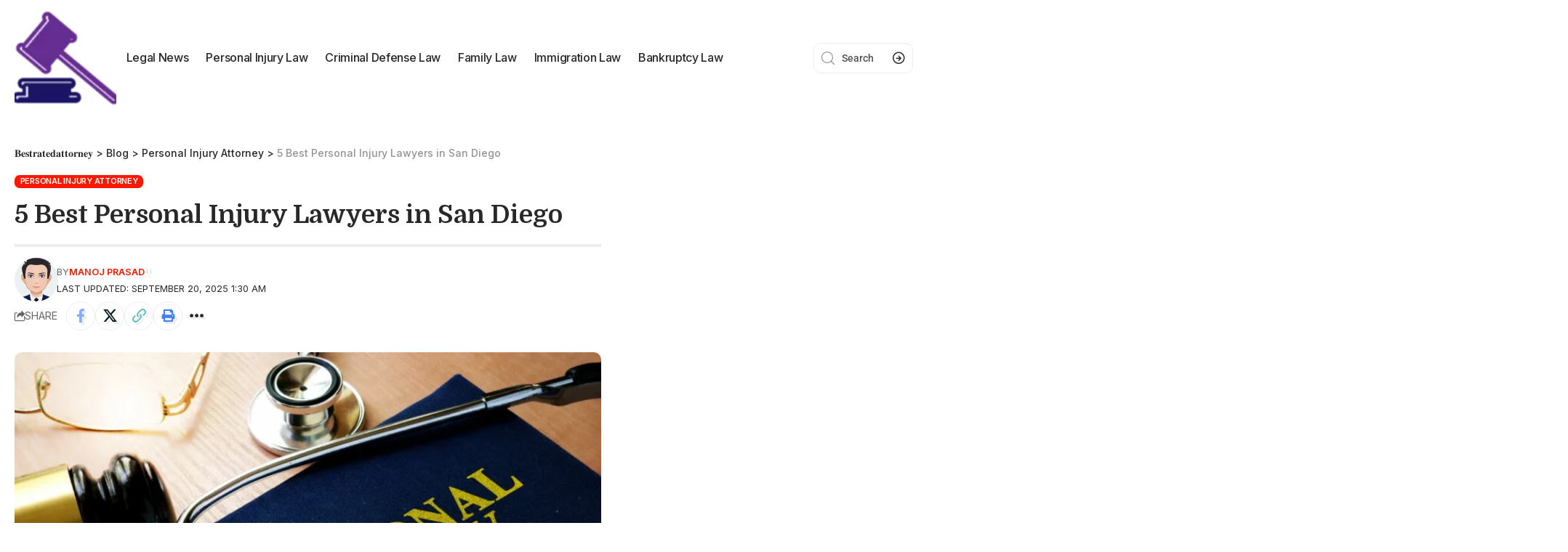

--- FILE ---
content_type: text/html; charset=UTF-8
request_url: https://bestratedattorney.com/best-personal-injury-attorney-in-san-diego/
body_size: 110840
content:
<!DOCTYPE html><html lang="en-US" prefix="og: https://ogp.me/ns#"><head><script data-no-optimize="1">var litespeed_docref=sessionStorage.getItem("litespeed_docref");litespeed_docref&&(Object.defineProperty(document,"referrer",{get:function(){return litespeed_docref}}),sessionStorage.removeItem("litespeed_docref"));</script> <meta charset="UTF-8" /><meta http-equiv="X-UA-Compatible" content="IE=edge" /><meta name="viewport" content="width=device-width, initial-scale=1.0" /><link rel="profile" href="https://gmpg.org/xfn/11" /><title>5 Best Personal Injury Lawyers in San Diego - Updated January 2026</title><meta name="description" content="San Diego is home to many skilled personal injury lawyers, but not all firms offer the same level of experience, dedication, and results."/><meta name="robots" content="index, follow, max-snippet:-1, max-video-preview:-1, max-image-preview:large"/><link rel="preconnect" href="https://fonts.gstatic.com" crossorigin><link rel="preload" as="style" onload="this.onload=null;this.rel='stylesheet'" id="rb-preload-gfonts" href="https://fonts.googleapis.com/css?family=Domine%3A400%2C500%2C600%2C700%2C%7CInria+Serif%3A%7CInter%3A700%2C600%2C400%2C500%2C900%7CRoboto%3A500%2C400&amp;display=swap" crossorigin><noscript><link rel="stylesheet" href="https://fonts.googleapis.com/css?family=Domine%3A400%2C500%2C600%2C700%2C%7CInria+Serif%3A%7CInter%3A700%2C600%2C400%2C500%2C900%7CRoboto%3A500%2C400&amp;display=swap"></noscript><link rel="canonical" href="https://bestratedattorney.com/best-personal-injury-attorney-in-san-diego/" /><meta property="og:locale" content="en_US" /><meta property="og:type" content="article" /><meta property="og:title" content="5 Best Personal Injury Lawyers in San Diego - Updated January 2026" /><meta property="og:description" content="San Diego is home to many skilled personal injury lawyers, but not all firms offer the same level of experience, dedication, and results." /><meta property="og:url" content="https://bestratedattorney.com/best-personal-injury-attorney-in-san-diego/" /><meta property="og:site_name" content="𝐁𝐞𝐬𝐭𝐫𝐚𝐭𝐞𝐝𝐚𝐭𝐭𝐨𝐫𝐧𝐞𝐲" /><meta property="article:section" content="Personal Injury Attorney" /><meta property="og:updated_time" content="2025-09-20T01:30:58-04:00" /><meta property="og:image" content="https://bestratedattorney.com/wp-content/uploads/2022/12/Personal-injury-attorney-in-San-Diego.jpg" /><meta property="og:image:secure_url" content="https://bestratedattorney.com/wp-content/uploads/2022/12/Personal-injury-attorney-in-San-Diego.jpg" /><meta property="og:image:width" content="768" /><meta property="og:image:height" content="512" /><meta property="og:image:alt" content="Personal injury attorney in San Diego" /><meta property="og:image:type" content="image/jpeg" /><meta property="article:published_time" content="2025-09-20T01:30:52-04:00" /><meta property="article:modified_time" content="2025-09-20T01:30:58-04:00" /><meta name="twitter:card" content="summary_large_image" /><meta name="twitter:title" content="5 Best Personal Injury Lawyers in San Diego - Updated January 2026" /><meta name="twitter:description" content="San Diego is home to many skilled personal injury lawyers, but not all firms offer the same level of experience, dedication, and results." /><meta name="twitter:image" content="https://bestratedattorney.com/wp-content/uploads/2022/12/Personal-injury-attorney-in-San-Diego.jpg" /><meta name="twitter:label1" content="Written by" /><meta name="twitter:data1" content="Manoj Prasad" /><meta name="twitter:label2" content="Time to read" /><meta name="twitter:data2" content="21 minutes" /> <script type="application/ld+json" class="rank-math-schema-pro">{"@context":"https://schema.org","@graph":[{"@type":["Person","Organization"],"@id":"https://bestratedattorney.com/#person","name":"\ud835\udc01\ud835\udc1e\ud835\udc2c\ud835\udc2d\ud835\udc2b\ud835\udc1a\ud835\udc2d\ud835\udc1e\ud835\udc1d\ud835\udc1a\ud835\udc2d\ud835\udc2d\ud835\udc28\ud835\udc2b\ud835\udc27\ud835\udc1e\ud835\udc32"},{"@type":"WebSite","@id":"https://bestratedattorney.com/#website","url":"https://bestratedattorney.com","name":"\ud835\udc01\ud835\udc1e\ud835\udc2c\ud835\udc2d\ud835\udc2b\ud835\udc1a\ud835\udc2d\ud835\udc1e\ud835\udc1d\ud835\udc1a\ud835\udc2d\ud835\udc2d\ud835\udc28\ud835\udc2b\ud835\udc27\ud835\udc1e\ud835\udc32","publisher":{"@id":"https://bestratedattorney.com/#person"},"inLanguage":"en-US"},{"@type":"ImageObject","@id":"https://bestratedattorney.com/wp-content/uploads/2022/12/Personal-injury-attorney-in-San-Diego.jpg","url":"https://bestratedattorney.com/wp-content/uploads/2022/12/Personal-injury-attorney-in-San-Diego.jpg","width":"768","height":"512","caption":"Personal injury attorney in San Diego","inLanguage":"en-US"},{"@type":"WebPage","@id":"https://bestratedattorney.com/best-personal-injury-attorney-in-san-diego/#webpage","url":"https://bestratedattorney.com/best-personal-injury-attorney-in-san-diego/","name":"5 Best Personal Injury Lawyers in San Diego - Updated January 2026","datePublished":"2025-09-20T01:30:52-04:00","dateModified":"2025-09-20T01:30:58-04:00","isPartOf":{"@id":"https://bestratedattorney.com/#website"},"primaryImageOfPage":{"@id":"https://bestratedattorney.com/wp-content/uploads/2022/12/Personal-injury-attorney-in-San-Diego.jpg"},"inLanguage":"en-US"},{"@type":"Person","@id":"https://bestratedattorney.com/author/manoj-prasad/","name":"Manoj Prasad","url":"https://bestratedattorney.com/author/manoj-prasad/","image":{"@type":"ImageObject","@id":"https://bestratedattorney.com/wp-content/litespeed/avatar/01c65edd5cdc0a17fd093a1d685296e9.jpg?ver=1768973287","url":"https://bestratedattorney.com/wp-content/litespeed/avatar/01c65edd5cdc0a17fd093a1d685296e9.jpg?ver=1768973287","caption":"Manoj Prasad","inLanguage":"en-US"},"sameAs":["https://bestratedlist.com"]},{"@type":"NewsArticle","headline":"5 Best Personal Injury Lawyers in San Diego - Updated January 2026","keywords":"Personal Injury Lawyers,San Diego","datePublished":"2025-09-20T01:30:52-04:00","dateModified":"2025-09-20T01:30:58-04:00","articleSection":"Personal Injury Attorney","author":{"@id":"https://bestratedattorney.com/author/manoj-prasad/","name":"Manoj Prasad"},"publisher":{"@id":"https://bestratedattorney.com/#person"},"description":"San Diego is home to many skilled personal injury lawyers, but not all firms offer the same level of experience, dedication, and results.","copyrightYear":"2025","copyrightHolder":{"@id":"https://bestratedattorney.com/#person"},"name":"5 Best Personal Injury Lawyers in San Diego - Updated January 2026","@id":"https://bestratedattorney.com/best-personal-injury-attorney-in-san-diego/#richSnippet","isPartOf":{"@id":"https://bestratedattorney.com/best-personal-injury-attorney-in-san-diego/#webpage"},"image":{"@id":"https://bestratedattorney.com/wp-content/uploads/2022/12/Personal-injury-attorney-in-San-Diego.jpg"},"inLanguage":"en-US","mainEntityOfPage":{"@id":"https://bestratedattorney.com/best-personal-injury-attorney-in-san-diego/#webpage"}}]}</script> <link rel='dns-prefetch' href='//www.googletagmanager.com' /><link rel='dns-prefetch' href='//pagead2.googlesyndication.com' /><link rel="alternate" type="application/rss+xml" title="𝐁𝐞𝐬𝐭𝐫𝐚𝐭𝐞𝐝𝐚𝐭𝐭𝐨𝐫𝐧𝐞𝐲 &raquo; Feed" href="https://bestratedattorney.com/feed/" /><link rel="alternate" type="application/rss+xml" title="𝐁𝐞𝐬𝐭𝐫𝐚𝐭𝐞𝐝𝐚𝐭𝐭𝐨𝐫𝐧𝐞𝐲 &raquo; Comments Feed" href="https://bestratedattorney.com/comments/feed/" /><link rel="alternate" title="oEmbed (JSON)" type="application/json+oembed" href="https://bestratedattorney.com/wp-json/oembed/1.0/embed?url=https%3A%2F%2Fbestratedattorney.com%2Fbest-personal-injury-attorney-in-san-diego%2F" /><link rel="alternate" title="oEmbed (XML)" type="text/xml+oembed" href="https://bestratedattorney.com/wp-json/oembed/1.0/embed?url=https%3A%2F%2Fbestratedattorney.com%2Fbest-personal-injury-attorney-in-san-diego%2F&#038;format=xml" /><link rel="alternate" type="application/rss+xml" title="𝐁𝐞𝐬𝐭𝐫𝐚𝐭𝐞𝐝𝐚𝐭𝐭𝐨𝐫𝐧𝐞𝐲 &raquo; Stories Feed" href="https://bestratedattorney.com/web-stories/feed/"><script type="application/ld+json">{
    "@context": "https://schema.org",
    "@type": "Organization",
    "legalName": "\ud835\udc01\ud835\udc1e\ud835\udc2c\ud835\udc2d\ud835\udc2b\ud835\udc1a\ud835\udc2d\ud835\udc1e\ud835\udc1d\ud835\udc1a\ud835\udc2d\ud835\udc2d\ud835\udc28\ud835\udc2b\ud835\udc27\ud835\udc1e\ud835\udc32",
    "url": "https://bestratedattorney.com/",
    "logo": "https://bestratedattorney.com/wp-content/uploads/2022/12/cropped-cropped-Bestratedattorney-Icon.png"
}</script> <style id='wp-img-auto-sizes-contain-inline-css'>img:is([sizes=auto i],[sizes^="auto," i]){contain-intrinsic-size:3000px 1500px}
/*# sourceURL=wp-img-auto-sizes-contain-inline-css */</style><style id="litespeed-ccss">ul{box-sizing:border-box}:root{--wp--preset--font-size--normal:16px;--wp--preset--font-size--huge:42px}body{--wp--preset--color--black:#000;--wp--preset--color--cyan-bluish-gray:#abb8c3;--wp--preset--color--white:#fff;--wp--preset--color--pale-pink:#f78da7;--wp--preset--color--vivid-red:#cf2e2e;--wp--preset--color--luminous-vivid-orange:#ff6900;--wp--preset--color--luminous-vivid-amber:#fcb900;--wp--preset--color--light-green-cyan:#7bdcb5;--wp--preset--color--vivid-green-cyan:#00d084;--wp--preset--color--pale-cyan-blue:#8ed1fc;--wp--preset--color--vivid-cyan-blue:#0693e3;--wp--preset--color--vivid-purple:#9b51e0;--wp--preset--gradient--vivid-cyan-blue-to-vivid-purple:linear-gradient(135deg,rgba(6,147,227,1) 0%,#9b51e0 100%);--wp--preset--gradient--light-green-cyan-to-vivid-green-cyan:linear-gradient(135deg,#7adcb4 0%,#00d082 100%);--wp--preset--gradient--luminous-vivid-amber-to-luminous-vivid-orange:linear-gradient(135deg,rgba(252,185,0,1) 0%,rgba(255,105,0,1) 100%);--wp--preset--gradient--luminous-vivid-orange-to-vivid-red:linear-gradient(135deg,rgba(255,105,0,1) 0%,#cf2e2e 100%);--wp--preset--gradient--very-light-gray-to-cyan-bluish-gray:linear-gradient(135deg,#eee 0%,#a9b8c3 100%);--wp--preset--gradient--cool-to-warm-spectrum:linear-gradient(135deg,#4aeadc 0%,#9778d1 20%,#cf2aba 40%,#ee2c82 60%,#fb6962 80%,#fef84c 100%);--wp--preset--gradient--blush-light-purple:linear-gradient(135deg,#ffceec 0%,#9896f0 100%);--wp--preset--gradient--blush-bordeaux:linear-gradient(135deg,#fecda5 0%,#fe2d2d 50%,#6b003e 100%);--wp--preset--gradient--luminous-dusk:linear-gradient(135deg,#ffcb70 0%,#c751c0 50%,#4158d0 100%);--wp--preset--gradient--pale-ocean:linear-gradient(135deg,#fff5cb 0%,#b6e3d4 50%,#33a7b5 100%);--wp--preset--gradient--electric-grass:linear-gradient(135deg,#caf880 0%,#71ce7e 100%);--wp--preset--gradient--midnight:linear-gradient(135deg,#020381 0%,#2874fc 100%);--wp--preset--font-size--small:13px;--wp--preset--font-size--medium:20px;--wp--preset--font-size--large:36px;--wp--preset--font-size--x-large:42px;--wp--preset--spacing--20:.44rem;--wp--preset--spacing--30:.67rem;--wp--preset--spacing--40:1rem;--wp--preset--spacing--50:1.5rem;--wp--preset--spacing--60:2.25rem;--wp--preset--spacing--70:3.38rem;--wp--preset--spacing--80:5.06rem;--wp--preset--shadow--natural:6px 6px 9px rgba(0,0,0,.2);--wp--preset--shadow--deep:12px 12px 50px rgba(0,0,0,.4);--wp--preset--shadow--sharp:6px 6px 0px rgba(0,0,0,.2);--wp--preset--shadow--outlined:6px 6px 0px -3px rgba(255,255,255,1),6px 6px rgba(0,0,0,1);--wp--preset--shadow--crisp:6px 6px 0px rgba(0,0,0,1)}:root{--global-kb-font-size-sm:clamp(.8rem,.73rem + .217vw,.9rem);--global-kb-font-size-md:clamp(1.1rem,.995rem + .326vw,1.25rem);--global-kb-font-size-lg:clamp(1.75rem,1.576rem + .543vw,2rem);--global-kb-font-size-xl:clamp(2.25rem,1.728rem + 1.63vw,3rem);--global-kb-font-size-xxl:clamp(2.5rem,1.456rem + 3.26vw,4rem);--global-kb-font-size-xxxl:clamp(2.75rem,.489rem + 7.065vw,6rem)}:root{--global-palette1:#3182ce;--global-palette2:#2b6cb0;--global-palette3:#1a202c;--global-palette4:#2d3748;--global-palette5:#4a5568;--global-palette6:#718096;--global-palette7:#edf2f7;--global-palette8:#f7fafc;--global-palette9:#fff}.elementor *,.elementor :after,.elementor :before{box-sizing:border-box}.elementor a{box-shadow:none;text-decoration:none}.elementor img{height:auto;max-width:100%;border:none;border-radius:0;box-shadow:none}.elementor-widget-wrap .elementor-element.elementor-widget__width-initial{max-width:100%}.elementor-element{--flex-direction:initial;--flex-wrap:initial;--justify-content:initial;--align-items:initial;--align-content:initial;--gap:initial;--flex-basis:initial;--flex-grow:initial;--flex-shrink:initial;--order:initial;--align-self:initial;flex-basis:var(--flex-basis);flex-grow:var(--flex-grow);flex-shrink:var(--flex-shrink);order:var(--order);align-self:var(--align-self)}:root{--page-title-display:block}.elementor-section{position:relative}.elementor-section .elementor-container{display:flex;margin-right:auto;margin-left:auto;position:relative}@media (max-width:1024px){.elementor-section .elementor-container{flex-wrap:wrap}}.elementor-section.elementor-section-boxed>.elementor-container{max-width:1140px}.elementor-widget-wrap{position:relative;width:100%;flex-wrap:wrap;align-content:flex-start}.elementor:not(.elementor-bc-flex-widget) .elementor-widget-wrap{display:flex}.elementor-widget-wrap>.elementor-element{width:100%}.elementor-widget{position:relative}.elementor-widget:not(:last-child){margin-bottom:20px}.elementor-widget:not(:last-child).elementor-widget__width-initial{margin-bottom:0}.elementor-column{position:relative;min-height:1px;display:flex}@media (min-width:768px){.elementor-column.elementor-col-33{width:33.333%}.elementor-column.elementor-col-66{width:66.666%}.elementor-column.elementor-col-100{width:100%}}@media (max-width:767px){.elementor-column{width:100%}}.elementor-element{--swiper-theme-color:#000;--swiper-navigation-size:44px;--swiper-pagination-bullet-size:6px;--swiper-pagination-bullet-horizontal-gap:6px}:root{--swiper-theme-color:#007aff}:root{--swiper-navigation-size:44px}.elementor-kit-768{--e-global-color-primary:#6ec1e4;--e-global-color-secondary:#54595f;--e-global-color-text:#7a7a7a;--e-global-color-accent:#61ce70;--e-global-typography-primary-font-family:"Roboto";--e-global-typography-primary-font-weight:600;--e-global-typography-secondary-font-family:"Roboto Slab";--e-global-typography-secondary-font-weight:400;--e-global-typography-text-font-family:"Roboto";--e-global-typography-text-font-weight:400;--e-global-typography-accent-font-family:"Roboto";--e-global-typography-accent-font-weight:500}.elementor-section.elementor-section-boxed>.elementor-container{max-width:1140px}.elementor-widget:not(:last-child){margin-block-end:20px}.elementor-element{--widgets-spacing:20px 20px}@media (max-width:1024px){.elementor-section.elementor-section-boxed>.elementor-container{max-width:1024px}}@media (max-width:767px){.elementor-section.elementor-section-boxed>.elementor-container{max-width:767px}}.elementor-4927 .elementor-element.elementor-element-0117129>.elementor-container{max-width:1260px}.elementor-4927 .elementor-element.elementor-element-0117129 .elementor-column-gap-custom .elementor-column>.elementor-element-populated{padding:10px}.elementor-4927 .elementor-element.elementor-element-0117129>.elementor-container>.elementor-column>.elementor-widget-wrap{align-content:center;align-items:center}.elementor-4927 .elementor-element.elementor-element-9259bb7 .the-logo img{max-width:140px;width:140px}.elementor-4927 .elementor-element.elementor-element-9259bb7{width:var(--container-widget-width,13.287%);max-width:13.287%;--container-widget-width:13.287%;--container-widget-flex-grow:0}.elementor-4927 .elementor-element.elementor-element-fd1e3ac{width:var(--container-widget-width,85.841%);max-width:85.841%;--container-widget-width:85.841%;--container-widget-flex-grow:0}.elementor-4927 .elementor-element.elementor-element-b35ea1c.elementor-column>.elementor-widget-wrap{justify-content:flex-end}.elementor-4927 .elementor-element.elementor-element-f6be5bb{width:var(--container-widget-width,137.075px);max-width:137.075px;--container-widget-width:137.075px;--container-widget-flex-grow:0}@media (min-width:768px){.elementor-4927 .elementor-element.elementor-element-3c0c3f3{width:86.207%}.elementor-4927 .elementor-element.elementor-element-b35ea1c{width:13.458%}}.elementor-1920 .elementor-element.elementor-element-dede56b .elementor-column-gap-custom .elementor-column>.elementor-element-populated{padding:20px}.elementor-1920 .elementor-element.elementor-element-23da2d8{--divider-border-style:wavy;--divider-color:#ff1800;--divider-border-width:1px;--divider-pattern-height:10px;--divider-pattern-size:50px}.elementor-1920 .elementor-element.elementor-element-23da2d8 .elementor-divider-separator{width:100%}.elementor-1920 .elementor-element.elementor-element-23da2d8 .elementor-divider{padding-block-start:0px;padding-block-end:0px}.elementor-1920 .elementor-element.elementor-element-726d36a .p-list-small-2 .feat-holder{width:120px}.elementor-1920 .elementor-element.elementor-element-726d36a{--meta-fsize:13px}.elementor-1920 .elementor-element.elementor-element-726d36a>.elementor-widget-container{margin:0 0 20px}.elementor-1920 .elementor-element.elementor-element-29eb4ca{--s-icon-size:15px;--s-columns:1}.elementor-1920 .elementor-element.elementor-element-29eb4ca{--column-gap:20px}.elementor-1920 .elementor-element.elementor-element-29eb4ca>.elementor-widget-container{margin:0 0 20px}@media (max-width:1024px){.elementor-1920 .elementor-element.elementor-element-29eb4ca{--s-columns:3}.elementor-1920 .elementor-element.elementor-element-29eb4ca>.elementor-widget-container{margin:0 0 10px}}@media (max-width:767px){.elementor-1920 .elementor-element.elementor-element-29eb4ca{--s-icon-size:13px;--s-columns:1}.elementor-1920 .elementor-element.elementor-element-29eb4ca{--column-gap:10px}.elementor-1920 .elementor-element.elementor-element-29eb4ca>.elementor-widget-container{margin:0}}:root{--effect:all .25s cubic-bezier(.32,.74,.57,1);--timing:cubic-bezier(.32,.74,.57,1);--shadow-12:#0000001f;--shadow-20:#00000005;--round-3:3px;--height-34:34px;--height-40:40px;--padding-40:0 40px;--round-5:5px;--round-7:7px;--shadow-7:#00000012;--dark-accent:#191c20;--dark-accent-0:#191c2000;--dark-accent-90:#191c20f2;--meta-b-family:var(--meta-family);--meta-b-fcolor:#282828;--meta-b-fspace:normal;--meta-b-fstyle:normal;--meta-b-fweight:600;--meta-b-transform:none;--nav-bg:#fff;--subnav-bg:#fff;--indicator-bg-from:#ff0084;--nav-bg-from:#fff;--subnav-bg-from:#fff;--indicator-bg-to:#2c2cf8;--nav-bg-to:#fff;--subnav-bg-to:#fff;--bottom-border-color:var(--flex-gray-15);--column-border-color:var(--flex-gray-15);--audio-color:#ffa052;--dribbble-color:#fb70a6;--excerpt-color:#666;--fb-color:#89abfc;--g-color:#ff184e;--gallery-color:#729dff;--heading-color:var(--body-fcolor);--ig-color:#7e40b6;--linkedin-color:#007bb6;--nav-color:#282828;--pin-color:#f74c53;--flipboard-color:#f52828;--privacy-color:#fff;--review-color:#ffc300;--soundcloud-color:#fd794a;--subnav-color:#282828;--telegam-color:#649fdf;--twitter-color:#00151c;--video-color:#ffc300;--vimeo-color:#44bbe1;--ytube-color:#ef464b;--nav-color-10:#28282820;--subnav-color-10:#28282820;--g-color-90:#ff184ee6;--absolute-dark:#242424;--body-family:'Oxygen',sans-serif;--btn-family:'Encode Sans Condensed',sans-serif;--cat-family:'Oxygen',sans-serif;--dwidgets-family:'Oxygen',sans-serif;--h1-family:'Encode Sans Condensed',sans-serif;--h2-family:'Encode Sans Condensed',sans-serif;--h3-family:'Encode Sans Condensed',sans-serif;--h4-family:'Encode Sans Condensed',sans-serif;--h5-family:'Encode Sans Condensed',sans-serif;--h6-family:'Encode Sans Condensed',sans-serif;--input-family:'Encode Sans Condensed',sans-serif;--menu-family:'Encode Sans Condensed',sans-serif;--meta-family:'Encode Sans Condensed',sans-serif;--submenu-family:'Encode Sans Condensed',sans-serif;--tagline-family:'Encode Sans Condensed',sans-serif;--body-fcolor:#282828;--btn-fcolor:inherit;--h1-fcolor:inherit;--h2-fcolor:inherit;--h3-fcolor:inherit;--h4-fcolor:inherit;--h5-fcolor:inherit;--h6-fcolor:inherit;--input-fcolor:inherit;--meta-fcolor:#666;--tagline-fcolor:inherit;--body-fsize:16px;--btn-fsize:12px;--cat-fsize:10px;--dwidgets-fsize:13px;--excerpt-fsize:14px;--h1-fsize:40px;--h2-fsize:28px;--h3-fsize:22px;--h4-fsize:16px;--h5-fsize:14px;--h6-fsize:13px;--headline-fsize:45px;--input-fsize:14px;--menu-fsize:17px;--meta-fsize:13px;--submenu-fsize:13px;--tagline-fsize:28px;--body-fspace:normal;--btn-fspace:normal;--cat-fspace:.07em;--dwidgets-fspace:0;--h1-fspace:normal;--h2-fspace:normal;--h3-fspace:normal;--h4-fspace:normal;--h5-fspace:normal;--h6-fspace:normal;--input-fspace:normal;--menu-fspace:-.02em;--meta-fspace:normal;--submenu-fspace:-.02em;--tagline-fspace:normal;--body-fstyle:normal;--btn-fstyle:normal;--cat-fstyle:normal;--dwidgets-fstyle:normal;--h1-fstyle:normal;--h2-fstyle:normal;--h3-fstyle:normal;--h4-fstyle:normal;--h5-fstyle:normal;--h6-fstyle:normal;--input-fstyle:normal;--menu-fstyle:normal;--meta-fstyle:normal;--submenu-fstyle:normal;--tagline-fstyle:normal;--body-fweight:400;--btn-fweight:700;--cat-fweight:700;--dwidgets-fweight:600;--h1-fweight:700;--h2-fweight:700;--h3-fweight:700;--h4-fweight:700;--h5-fweight:700;--h6-fweight:600;--input-fweight:400;--menu-fweight:600;--meta-fweight:400;--submenu-fweight:500;--tagline-fweight:400;--flex-gray-15:#88888826;--flex-gray-20:#88888833;--flex-gray-40:#88888866;--flex-gray-7:#88888812;--dribbble-hcolor:#ff407f;--fb-hcolor:#1f82ec;--ig-hcolor:#8823b6;--linkedin-hcolor:#006ab1;--pin-hcolor:#f60c19;--flipboard-hcolor:#e00a0a;--soundcloud-hcolor:#ff5313;--telegam-hcolor:#3885d9;--twitter-hcolor:#13b9ee;--vimeo-hcolor:#16b1e3;--ytube-hcolor:#fc161e;--indicator-height:4px;--nav-height:60px;--absolute-light:#ddd;--solid-light:#fafafa;--em-mini:.8em;--rem-mini:.8rem;--transparent-nav-color:#fff;--swiper-navigation-size:44px;--tagline-s-fsize:22px;--em-small:.92em;--rem-small:.92rem;--bottom-spacing:35px;--box-spacing:5%;--el-spacing:12px;--heading-sub-color:var(--g-color);--body-transform:none;--btn-transform:none;--cat-transform:uppercase;--dwidgets-transform:none;--h1-transform:none;--h2-transform:none;--h3-transform:none;--h4-transform:none;--h5-transform:none;--h6-transform:none;--input-transform:none;--menu-transform:none;--meta-transform:none;--submenu-transform:none;--tagline-transform:none;--awhite:#fff;--solid-white:#fff;--max-width-wo-sb:100%;--bookmark-color:#62b088;--bookmark-color-90:#62b088f2}body:not([data-theme=dark]) [data-mode=dark]{display:none!important}html,body,div,span,h1,h3,h4,p,a,ins,strong,ul,li,form,label{font-family:inherit;font-size:100%;font-weight:inherit;font-style:inherit;line-height:inherit;margin:0;padding:0;vertical-align:baseline;border:0;outline:0}html{font-size:var(--body-fsize);overflow-x:hidden;-ms-text-size-adjust:100%;-webkit-text-size-adjust:100%;text-size-adjust:100%}body{font-family:var(--body-family);font-size:var(--body-fsize);font-weight:var(--body-fweight);font-style:var(--body-fstyle);line-height:1.7;display:block;margin:0;letter-spacing:var(--body-fspace);text-transform:var(--body-transform);color:var(--body-fcolor);background-color:var(--solid-white)}*{-moz-box-sizing:border-box;-webkit-box-sizing:border-box;box-sizing:border-box}:before,:after{-moz-box-sizing:border-box;-webkit-box-sizing:border-box;box-sizing:border-box}.site-outer{position:relative;display:block;overflow:clip;max-width:100%;background-color:var(--solid-white)}.site-wrap{position:relative;display:block;margin:0;padding:0}.site-wrap{z-index:1;min-height:45vh}input{overflow:visible}[type=checkbox]{box-sizing:border-box;padding:0}a{text-decoration:none;color:inherit;background-color:transparent}strong{font-weight:700}img{max-width:100%;height:auto;vertical-align:middle;border-style:none;-webkit-object-fit:cover;object-fit:cover}svg:not(:root){overflow:hidden}input{text-transform:none;color:inherit;outline:none!important}[type=submit]{-webkit-appearance:button}[type=submit]::-moz-focus-inner{padding:0;border-style:none}[type=submit]:-moz-focusring{outline:ButtonText dotted 1px}:-webkit-autofill{-webkit-box-shadow:0 0 0 30px #fafafa inset}::-webkit-file-upload-button{font:inherit;-webkit-appearance:button}h1{font-family:var(--h1-family);font-size:var(--h1-fsize);font-weight:var(--h1-fweight);font-style:var(--h1-fstyle);line-height:var(--h1-fheight,1.2);letter-spacing:var(--h1-fspace);text-transform:var(--h1-transform)}h1{color:var(--h1-fcolor)}h3,.h3{font-family:var(--h3-family);font-size:var(--h3-fsize);font-weight:var(--h3-fweight);font-style:var(--h3-fstyle);line-height:var(--h3-fheight,1.3);letter-spacing:var(--h3-fspace);text-transform:var(--h3-transform)}h3{color:var(--h3-fcolor)}h4{font-family:var(--h4-family);font-size:var(--h4-fsize);font-weight:var(--h4-fweight);font-style:var(--h4-fstyle);line-height:var(--h4-fheight,1.45);letter-spacing:var(--h4-fspace);text-transform:var(--h4-transform)}h4{color:var(--h4-fcolor)}.h5{font-family:var(--h5-family);font-size:var(--h5-fsize);font-weight:var(--h5-fweight);font-style:var(--h5-fstyle);line-height:var(--h5-fheight,1.5);letter-spacing:var(--h5-fspace);text-transform:var(--h5-transform)}.h6{font-family:var(--h6-family);font-size:var(--h6-fsize);font-weight:var(--h6-fweight);font-style:var(--h6-fstyle);line-height:var(--h6-fheight,1.5);letter-spacing:var(--h6-fspace);text-transform:var(--h6-transform)}.p-categories{font-family:var(--cat-family);font-size:var(--cat-fsize);font-weight:var(--cat-fweight);font-style:var(--cat-fstyle);letter-spacing:var(--cat-fspace);text-transform:var(--cat-transform)}.is-meta,.meta-text,.user-form label{font-family:var(--meta-family);font-size:var(--meta-fsize);font-weight:var(--meta-fweight);font-style:var(--meta-fstyle);letter-spacing:var(--meta-fspace);text-transform:var(--meta-transform)}.meta-label{font-family:var(--meta-family);font-weight:var(--meta-fweight);font-style:var(--meta-fstyle);letter-spacing:var(--meta-fspace);text-transform:var(--meta-transform);color:var(--meta-fcolor)}.is-meta{color:var(--meta-fcolor)}.meta-author{font-family:var(--meta-b-family);font-size:inherit;font-weight:var(--meta-b-fweight);font-style:var(--meta-b-fstyle);letter-spacing:var(--meta-b-fspace);text-transform:var(--meta-b-transform)}input[type=text],input[type=password]{font-family:var(--input-family);font-size:var(--input-fsize);font-weight:var(--input-fweight);font-style:var(--input-fstyle);line-height:1.5;letter-spacing:var(--input-fspace);text-transform:var(--input-transform);color:var(--input-fcolor)}input[type=submit],.button,.rbbsl a>span{font-family:var(--btn-family);font-size:var(--btn-fsize);font-weight:var(--btn-fweight);font-style:var(--btn-fstyle);letter-spacing:var(--btn-fspace);text-transform:var(--btn-transform)}.breadcrumb-inner{font-family:'Encode Sans Condensed',sans-serif;font-size:var(--bcrumb-fsize,13px);font-weight:600;font-style:normal;line-height:1.5;color:var(--bcrumb-color,inherit)}.main-menu>li>a{font-family:var(--menu-family);font-size:var(--menu-fsize);font-weight:var(--menu-fweight);font-style:var(--menu-fstyle);line-height:1.5;letter-spacing:var(--menu-fspace);text-transform:var(--menu-transform)}.collapse-footer-menu a{font-family:var(--submenu-family);font-size:var(--submenu-fsize);font-weight:var(--submenu-fweight);font-style:var(--submenu-fstyle);line-height:1.25;letter-spacing:var(--submenu-fspace);text-transform:var(--submenu-transform);color:var(--subnav-color)}.mobile-menu>li>a{font-family:'Encode Sans Condensed',sans-serif;font-size:1.1rem;font-weight:400;font-style:normal;line-height:1.5;letter-spacing:-.02em;text-transform:none}.mobile-qview a{font-family:'Encode Sans Condensed',sans-serif;font-size:16px;font-weight:600;font-style:normal;letter-spacing:-.02em;text-transform:none}.s-title{font-family:var(--headline-family,var(--h1-family));font-size:var(--headline-fsize,var(--h1-fsize));font-weight:var(--headline-fweight,var(--h1-fweight));font-style:var(--headline-fstyle,var(--h1-fstyle));letter-spacing:var(--headline-fspace,var(--h1-fspace));text-transform:var(--headline-transform,var(--h1-transform));color:var(--headline-fcolor,var(--h1-fcolor))}.s-title:not(.fw-headline){font-size:var(--headline-s-fsize,var(--h1-fsize))}.heading-title>*{font-family:var(--heading-family,inherit);font-size:var(--heading-fsize,inherit);font-weight:var(--heading-fweight,inherit);font-style:var(--heading-fstyle,inherit);letter-spacing:var(--heading-fspace,inherit);text-transform:var(--heading-transform,inherit)}.heading-tagline>*{font-family:var(--subheading-family,inherit);font-size:var(--subheading-fsize,inherit);font-weight:var(--subheading-fweight,inherit);font-style:var(--subhading-fstyle,inherit);letter-spacing:var(--subheading-fspace,inherit);text-transform:var(--subheading-transform,inherit)}input[type=text],input[type=password]{line-height:24px;max-width:100%;padding:12px 20px;white-space:nowrap;border:var(--input-border,none);border-radius:var(--round-3);outline:none!important;background-color:var(--input-bg,var(--flex-gray-7));-webkit-box-shadow:none!important;box-shadow:none!important}input[type=submit],.button{line-height:var(--height-40);padding:var(--padding-40);white-space:nowrap;color:var(--awhite);border:none;border-radius:var(--round-3);outline:none!important;background:var(--g-color);-webkit-box-shadow:none;box-shadow:none}.rb-container{position:static;display:block;width:100%;max-width:var(--rb-width,1280px);margin-right:auto;margin-left:auto}.edge-padding{padding-right:20px;padding-left:20px}.rb-section ul,.menu-item{list-style:none}h1,h3,h4,.h3,.h5,.h6,p{-ms-word-wrap:break-word;word-wrap:break-word}.svg-icon{width:1.5em;height:auto}.block-inner{display:flex;flex-flow:row wrap;flex-grow:1;row-gap:var(--bottom-spacing)}.block-inner>*{flex-basis:100%;width:100%;padding-right:var(--column-gap,0);padding-left:var(--column-gap,0)}.is-color .icon-facebook{color:var(--fb-color)}.is-color .icon-twitter{color:var(--twitter-color)}.is-color .icon-copy{color:#66bbbf}.is-color .icon-print{color:#4082f1}.is-bg *{color:inherit}.rb-loader{font-size:10px;position:relative;display:none;overflow:hidden;width:3em;height:3em;transform:translateZ(0);animation:spin-loader .8s infinite linear;text-indent:-9999em;color:var(--g-color);border-radius:50%;background:currentColor;background:linear-gradient(to right,currentColor 10%,rgba(255,255,255,0) 50%)}.rb-loader:before{position:absolute;top:0;left:0;width:50%;height:50%;content:'';color:inherit;border-radius:100% 0 0;background:currentColor}.rb-loader:after{position:absolute;top:0;right:0;bottom:0;left:0;width:75%;height:75%;margin:auto;content:'';opacity:.5;border-radius:50%;background:var(--solid-white)}@-webkit-keyframes spin-loader{0%{transform:rotate(0deg)}100%{transform:rotate(360deg)}}@keyframes spin-loader{0%{transform:rotate(0deg)}100%{transform:rotate(360deg)}}.pagination-loadmore .rb-loader{font-size:8px;position:absolute;top:50%;left:50%;margin-top:-1.5em;margin-left:-1.5em}.mfp-hide{display:none!important}.rbi{font-family:'ruby-icon'!important;font-weight:400;font-style:normal;font-variant:normal;text-transform:none;-webkit-font-smoothing:antialiased;-moz-osx-font-smoothing:grayscale;speak:none}.rbi-search:before{content:'\e946'}.rbi-share:before{content:'\e94e'}.rbi-print:before{content:'\e909'}.rbi-facebook:before{content:'\e915'}.rbi-twitter:before{content:'\e988'}.rbi-youtube:before{content:'\e93e'}.rbi-cright:before{content:'\e902'}.rbi-link-o:before{content:'\e9cb'}.rbi-like:before{content:'\e97c'}.rbi-dislike:before{content:'\e97d'}.rbi-more:before{content:'\e987'}.header-wrap{position:relative;display:block}.header-mobile{display:none}.navbar-left,.navbar-right{display:flex;align-items:stretch;flex-flow:row nowrap}.navbar-left{flex-grow:1}.the-logo img{width:100%;max-width:100%}.navbar-right>*{position:static;display:flex;align-items:center;height:100%}.navbar-outer .navbar-right>*{color:var(--nav-color)}.large-menu>li{position:relative;display:block;float:left}.main-menu-wrap{display:flex;align-items:center;height:100%}.menu-item a>span{font-size:inherit;font-weight:inherit;font-style:inherit;position:relative;display:inline-flex;align-items:center;letter-spacing:inherit;column-gap:.3em}.main-menu>li>a{position:relative;display:flex;align-items:center;flex-wrap:nowrap;height:var(--nav-height);padding-right:var(--menu-item-spacing,12px);padding-left:var(--menu-item-spacing,12px);white-space:nowrap;color:var(--nav-color)}.wnav-holder{padding-right:5px;padding-left:5px}.rb-search-form{position:relative;width:100%}.rb-search-submit{position:relative;display:flex}.rb-search-submit input[type=submit]{padding:0;opacity:0}.rb-search-submit i{font-size:var(--icon-size,inherit);line-height:1;position:absolute;top:0;bottom:0;left:0;display:flex;align-items:center;justify-content:flex-end;width:100%;padding-right:max(.4em,10px);color:var(--input-fcolor,currentColor)}.rb-search-form .search-icon{display:flex;flex-shrink:0}.search-icon>*{font-size:var(--icon-size,inherit);margin-right:max(.4em,10px);margin-left:max(.4em,10px);color:var(--input-fcolor,currentColor);fill:var(--input-fcolor,currentColor)}.search-form-inner{position:relative;display:flex;align-items:center;border:1px solid var(--flex-gray-15);border-radius:var(--round-5)}.header-wrap .search-form-inner{border-color:var(--subnav-color-10)}.mobile-collapse .search-form-inner{border-color:var(--submbnav-color-10,var(--flex-gray-15))}.rb-search-form .search-text{flex-grow:1}.rb-search-form input{width:100%;padding:.6em 0;border:none;background:0 0}.navbar-right{position:relative;flex-shrink:0}.menu-ani-4 .main-menu>.menu-item>a span{border-bottom-width:2px;border-bottom-style:solid;border-bottom-color:transparent}.burger-icon{position:relative;display:block;width:24px;height:16px;color:var(--nav-color,inherit)}.burger-icon>span{position:absolute;left:0;display:block;height:2px;border-radius:2px;background-color:currentColor}.burger-icon>span:nth-child(1){top:0;width:100%}.burger-icon>span:nth-child(2){top:50%;width:65%;margin-top:-1px}.burger-icon>span:nth-child(3){top:auto;bottom:0;width:40%}.collapse-footer{padding:15px;background-color:var(--subnav-color-10)}.header-search-form .h5{display:block;margin-bottom:10px}.live-search-response{position:relative;overflow:hidden}.is-form-layout .live-search-response{position:absolute;z-index:1000;top:calc(100% + 2px);right:0;left:0;display:none;color:var(--body-color);border-top:none;border-radius:var(--round-5);background:var(--subnav-bg);background:-webkit-linear-gradient(left,var(--subnav-bg-from) 0%,var(--subnav-bg-to) 100%);background:linear-gradient(to right,var(--subnav-bg-from) 0%,var(--subnav-bg-to) 100%);box-shadow:0 4px 30px var(--shadow-12)}.live-search-animation.rb-loader{position:absolute;top:50%;right:10px;width:20px;height:20px;margin-top:-10px;opacity:0;color:var(--input-fcolor,currentColor)}.is-form-layout .search-form-inner{width:100%;border-color:var(--search-form-color,var(--flex-gray-15))}.is-form-layout .search-icon{opacity:.5}.collapse-footer>*{margin-bottom:12px}.collapse-footer>*:last-child{margin-bottom:0}.collapse-footer-menu a{color:var(--submbnav-color,var(--subnav-color))}.collapse-footer-menu-inner{display:flex;flex-flow:row wrap;gap:10px}.collapse-footer-menu-inner li{position:relative;display:flex;align-items:center;flex-flow:row nowrap}.collapse-footer-menu-inner li:not(:last-child):after{display:flex;width:3px;height:3px;margin-right:10px;margin-left:10px;content:'';opacity:.25;border-radius:100%;background-color:currentColor}.collapse-copyright{font-size:var(--rem-mini);opacity:.7}.dark-mode-toggle-wrap{height:auto}.dark-mode-toggle{display:flex;align-items:center}.dark-mode-toggle-wrap:not(:first-child) .dark-mode-toggle{position:relative;margin-left:5px;padding-left:10px;border-left:1px solid var(--flex-gray-40)}.navbar-outer .dark-mode-toggle-wrap:not(:first-child) .dark-mode-toggle{border-color:var(--nav-color-10)}.dark-mode-slide{position:relative;width:40px;height:14px;border-radius:20px;background-color:var(--flex-gray-15)}.dark-mode-slide-btn{position:absolute;top:-5px;left:0;display:flex;visibility:hidden;align-items:center;justify-content:center;width:24px;height:24px;opacity:0;border-radius:100%;background-color:var(--solid-white);box-shadow:0 1px 4px var(--shadow-12)!important}.svg-mode-light{color:var(--body-fcolor)}.mode-icon-dark{color:#fff;background-color:var(--g-color)}.dark-mode-slide-btn svg{width:14px;height:14px}.mode-icon-dark:not(.activated){-webkit-transform:translateX(0px);transform:translateX(0px)}.mode-icon-default:not(.activated){-webkit-transform:translateX(16px);transform:translateX(16px)}.navbar-outer{position:relative;z-index:110;display:block;width:100%}.header-mobile-wrap{position:relative;z-index:99;flex-grow:0;flex-shrink:0;color:var(--mbnav-color,var(--nav-color));background:var(--mbnav-bg,var(--nav-bg));background:-webkit-linear-gradient(left,var(--mbnav-bg-from,var(--nav-bg-from)) 0%,var(--mbnav-bg-to,var(--nav-bg-to)) 100%);background:linear-gradient(to right,var(--mbnav-bg-from,var(--nav-bg-from)) 0%,var(--mbnav-bg-to,var(--nav-bg-to)) 100%);box-shadow:0 4px 30px var(--shadow-7)}.header-mobile-wrap .navbar-right>*{color:inherit}.mobile-logo-wrap{display:flex;flex-grow:0;margin:0}.mobile-logo-wrap img{width:auto;max-height:var(--mbnav-height,42px)}.collapse-holder{display:block;overflow-y:auto;width:100%}.mobile-collapse .header-search-form{margin-bottom:15px}.mobile-collapse .rb-search-form input{padding-left:0}.mbnav{display:flex;align-items:center;flex-flow:row nowrap;min-height:var(--mbnav-height,42px)}.header-mobile-wrap .navbar-right{align-items:center;justify-content:flex-end}.mobile-toggle-wrap{display:flex;align-items:stretch}.navbar-right .mobile-toggle-wrap{height:auto}.navbar-right .mobile-toggle-wrap .burger-icon>span{right:0;left:auto}.navbar-right .mobile-toggle-wrap .mobile-menu-trigger{padding-right:0;padding-left:10px}.mobile-menu-trigger{display:flex;align-items:center;padding-right:10px}.mobile-menu-trigger.mobile-search-icon{font-size:18px;padding:0 5px}.mobile-collapse{z-index:0;display:flex;visibility:hidden;overflow:hidden;flex-grow:1;height:0;opacity:0;color:var(--submbnav-color,var(--subnav-color));background:var(--submbnav-bg,var(--subnav-bg));background:-webkit-linear-gradient(left,var(--submbnav-bg-from,var(--subnav-bg-from)) 0%,var(--submbnav-bg-to,var(--subnav-bg-to)) 100%);background:linear-gradient(to right,var(--submbnav-bg-from,var(--subnav-bg-from)) 0%,var(--submbnav-bg-to,var(--subnav-bg-to)) 100%)}.collapse-sections{position:relative;max-width:100%;margin-top:20px;padding-top:20px}.collapse-inner{position:relative;display:block;width:100%;padding-top:15px}.collapse-inner>*:last-child{padding-bottom:90px}.mobile-menu>li>a{display:block;padding:10px 0}.mobile-qview{position:relative;display:block;overflow:auto;width:100%;border-top:1px solid var(--nav-color-10);-ms-overflow-style:none;scrollbar-width:none}.mobile-qview::-webkit-scrollbar{width:0;height:0}.mobile-qview-inner{display:flex;flex-flow:row nowrap}.mobile-qview a{position:relative;display:flex;align-items:center;height:var(--qview-height,42px);padding:0 15px;white-space:nowrap;color:inherit}.mobile-qview a>span{line-height:1}.mobile-qview a:before{position:absolute;right:15px;bottom:0;left:15px;height:4px;content:'';border-radius:var(--round-3);background-color:transparent}.p-wrap{position:relative}.p-content{position:relative}.p-wrap>*:not(:last-child),.p-content>*:not(:last-child){margin-bottom:var(--el-spacing)}.p-small{--el-spacing:7px}.feat-holder{position:relative;max-width:100%}.p-categories{display:flex;align-items:stretch;flex-flow:row wrap;flex-grow:1;gap:3px}.p-featured{position:relative;display:block;overflow:hidden;padding-bottom:calc(var(--feat-ratio,60)*1%);border-radius:var(--wrap-border,var(--round-3))}.p-featured.ratio-v1{padding-bottom:calc(var(--feat-ratio,75)*1%)}.p-flink{position:absolute;z-index:1;top:0;right:0;bottom:0;left:0;display:block}.p-featured img.featured-img{position:absolute;top:0;right:0;bottom:0;left:0;width:100%;height:100%;margin:0;object-fit:cover;object-position:var(--feat-position,center)}.block-wrap:not(.p-center) .p-meta.has-bookmark{padding-right:25px}.p-meta{position:relative;display:block}.meta-inner{display:flex;align-items:center;flex-flow:row wrap;gap:.1em .7em}.rb-bookmark{font-size:var(--bookmark-fsize,1rem);position:absolute;z-index:10;top:auto;right:0;bottom:0;left:auto;display:flex;visibility:hidden;align-items:center;justify-content:center;width:20px;height:100%;color:var(--body-fcolor)}.meta-bookmark .rb-bookmark{font-size:0;line-height:1;position:relative;top:auto;bottom:auto;width:auto;height:auto;color:inherit}.meta-el{display:inline-flex;align-items:center;flex-flow:row wrap;width:var(--meta-width,auto);gap:.35em}.meta-separate:after{display:inline-flex;width:1px;height:8px;margin-left:.35em;content:'';-webkit-transform:skewX(-15deg);transform:skewX(-15deg);text-decoration:none!important;opacity:var(--meta-style-o,.3);border-radius:var(--meta-style-b,0);background-color:var(--meta-fcolor)}.meta-separate:last-child:after{display:none}.meta-avatar{flex-shrink:0;gap:3px}body .meta-avatar img{display:inline-flex;width:22px;height:22px;border-radius:100%;object-fit:cover}.meta-avatar{--meta-width:auto}.meta-like{opacity:0}.meta-like>span{line-height:1;display:inline-flex;align-items:center;justify-content:center;min-width:42px;padding:5px 7px;border-radius:var(--round-5);gap:.35em}.meta-like i{font-size:calc(1em + 3px)}.p-url{font-size:var(--title-size,inherit);position:relative;color:var(--title-color,inherit);text-underline-offset:1px}.is-meta .meta-author a,.breadcrumb-inner a{text-decoration-color:transparent;text-decoration-line:underline;text-underline-offset:1px}.single-meta .meta-author a{text-decoration:underline solid var(--g-color)}.bookmark-notification{position:fixed;z-index:5000;right:0;bottom:50px;left:calc(50% - 200px);display:none;width:100%;max-width:400px;padding:0 20px;text-align:center}.p-category{font-family:inherit;font-weight:inherit;font-style:inherit;line-height:1;position:relative;z-index:1;display:inline-flex;flex-shrink:0;color:var(--cat-fcolor,inherit)}.ecat-bg-4 .p-category{padding:3px 7px;text-decoration:none;color:var(--cat-fcolor,var(--awhite));border-radius:var(--round-3);background-color:var(--cat-highlight,var(--g-color))}.p-list-small-2{display:flex;flex-flow:row nowrap}.p-list-small-2 .feat-holder{flex-shrink:0;width:100px;margin-right:var(--featured-spacing,15px)}.p-list-small-2 .p-content{flex-grow:1}.p-wrap.p-list-small-2 .feat-holder,.p-wrap.p-list-small-2 .p-meta{margin-bottom:0}.t-shared-header{font-size:var(--em-mini);display:inline-flex;margin-right:7px;white-space:nowrap;gap:5px}.block-wrap{position:relative;display:block;counter-reset:trend-counter}.block-small{--bottom-spacing:25px}.heading-inner{position:relative;display:flex;align-items:center;flex-flow:row nowrap;width:100%}.heading-title>*{position:relative;z-index:1;color:var(--heading-color,inherit)}.heading-tagline{line-height:1;display:flex;align-items:center;flex-flow:row nowrap;margin-left:auto;color:var(--heading-tagline-color,inherit)}.heading-layout-19 .heading-inner{flex-flow:row wrap}.heading-layout-19 .heading-tagline{width:100%;margin-top:var(--heading-spacing,15px)}.block-h .heading-title{line-height:1;margin-bottom:0}.logo-popup-outer{display:flex;width:100%;padding:40px;border-radius:10px;background:var(--solid-white);box-shadow:0 10px 30px var(--shadow-12)}.rb-user-popup-form{position:relative;max-width:350px;margin:auto}.logo-popup{width:100%}.login-popup-header{position:relative;display:block;margin-bottom:25px;padding-bottom:20px;text-align:center}.login-popup-header:after{position:absolute;bottom:0;left:50%;display:block;width:30px;margin-left:-15px;content:'';border-bottom:6px dotted var(--g-color)}.user-form label{line-height:1;display:block;margin-bottom:10px}.user-form form>*:not(:last-child){margin-bottom:15px}.user-form input[type=text],.user-form input[type=password]{display:block;width:100%;border-radius:var(--round-7)}.user-form .login-submit{padding-top:7px}.user-form input[type=submit]{width:100%}.user-form-footer{line-height:1;display:flex;flex-flow:row nowrap;justify-content:center;margin-top:15px}.user-form-footer a{opacity:.7}.breadcrumb-wrap:not(.breadcrumb-rewrap) .breadcrumb-inner{overflow:hidden;max-width:100%;white-space:nowrap;text-overflow:ellipsis}.breadcrumb-wrap:not(.breadcrumb-rewrap) .current-item{opacity:.5}.social-follower{display:grid;gap:var(--column-gap,5px);grid-template-columns:repeat(var(--s-columns,var(--ds-columns,2)),1fr)}.follower-el{position:relative}.follower-el a{position:absolute;z-index:99;top:0;left:0;width:100%;height:100%}.follower-inner{font-size:var(--s-icon-size,1rem);display:flex;align-items:center;flex-direction:column;width:100%}.fntotal,.fnlabel{line-height:1.3;margin-top:7px;white-space:nowrap}.text-count{font-family:var(--meta-family);font-size:var(--em-small);font-weight:var(--meta-fweight);line-height:1.5;white-space:nowrap;letter-spacing:var(--meta-fspace);color:var(--meta-fcolor)}.fnicon{font-size:1.75em;line-height:1}.fnicon i{font-size:inherit;line-height:1;text-shadow:3px 3px 0 #ffffff10,4px 2px 0 #00000020}.fb-follower{--s-icon-color:var(--fb-color);--s-icon-hcolor:var(--fb-hcolor)}.twitter-follower{--s-icon-color:var(--twitter-color);--s-icon-hcolor:var(--twitter-hcolor)}.youtube-follower{--s-icon-color:var(--ytube-color);--s-icon-hcolor:var(--ytube-hcolor)}.is-icon-color i{color:var(--s-icon-color)}.is-gstyle-3 .fntotal,.is-gstyle-3 .fnlabel{margin-top:0;margin-left:3px}.is-style-15 .follower-inner{display:grid;padding:12px 7px;border-radius:var(--round-5);grid-gap:0;grid-template-columns:42px auto 1fr}.is-style-15 .fnicon{height:100%;text-align:center;grid-row:1/3}.is-style-15 .text-count{line-height:1;margin-top:7px;margin-left:4px;grid-column:2/span 3;grid-row:2}.is-style-15 .fnicon i{display:flex;align-items:center;justify-content:center;height:100%;justify-items:center}.is-style-15 .follower-inner{border:1px solid var(--flex-gray-15)}.grid-container{position:relative;display:flex;flex-flow:row wrap;margin-right:-20px;margin-left:-20px}.grid-container>*{flex:0 0 100%;width:100%;padding-right:20px;padding-left:20px}.single-meta{display:flex;align-items:center;flex-flow:row nowrap;justify-content:space-between;width:100%;gap:15px}.single-meta.yes-wrap{flex-flow:row wrap}.single-meta.yes-border{padding-top:15px;border-top:4px solid var(--flex-gray-15)}.smeta-in{display:flex;align-items:center;flex-flow:row nowrap;justify-content:flex-start;gap:12px}.single-meta.yes-wrap>*{width:100%}.yes-wrap .share-action{align-items:center;justify-content:center;width:40px;height:40px;padding:0;border:1px solid var(--flex-gray-15);border-radius:50%}.yes-wrap .native-share-trigger{border:none}.yes-wrap .t-shared-header{margin-right:12px}.smeta-in>.meta-avatar img{width:60px;height:60px;margin-left:0!important}.smeta-sec{display:flex;flex-flow:column-reverse nowrap;text-align:left;gap:.1em}.is-meta-author-color .meta-author a{color:var(--g-color);text-decoration-color:transparent}.share-action i{text-shadow:3px 3px 0 var(--flex-gray-15)}.smeta-sec .meta-like>span{min-width:52px}.smeta-extra{display:flex;align-items:center;flex-flow:row nowrap;flex-shrink:0}.t-shared-sec{display:flex;align-items:center}.t-shared-sec>*:not(.t-shared-header){display:flex;flex-flow:row wrap;gap:3px}.t-shared-sec .share-action{font-size:max(1.05rem,15px);line-height:32px;display:inline-flex;justify-content:center;min-width:28px}a.native-share-trigger{color:var(--body-fcolor);background-color:transparent}.native-share-trigger i{font-size:1.3em}.single-header{position:relative;z-index:109;display:block}.s-cats,.s-breadcrumb,.s-title,.single-meta{margin-bottom:15px}.s-feat-outer{margin-bottom:30px}.s-feat img{display:block;width:100%;object-fit:cover}.rbbsl a>span{margin-left:7px}.rbbsl a:not(:nth-child(1))>span{display:none}.collapse-sections:before{position:absolute;z-index:1;top:0;right:0;left:0;overflow:hidden;height:3px;content:'';background-image:linear-gradient(to right,var(--submbnav-color-10,var(--subnav-color-10)) 20%,transparent 21%,transparent 100%);background-image:-webkit-linear-gradient(right,var(--submbnav-color-10,var(--subnav-color-10)) 20%,transparent 21%,transparent 100%);background-repeat:repeat-x;background-position:0 0;background-size:5px}.reading-indicator{position:fixed;z-index:9041;top:0;right:0;left:0;display:block;overflow:hidden;width:100%;height:var(--indicator-height)}#reading-progress{display:block;width:0;max-width:100%;height:100%;border-top-right-radius:5px;border-bottom-right-radius:5px;background:var(--g-color);background:linear-gradient(90deg,var(--indicator-bg-from) 0%,var(--indicator-bg-to) 100%);background:-webkit-linear-gradient(right,var(--indicator-bg-from),var(--indicator-bg-to))}.single-standard-8 .s-feat img{border-radius:var(--round-5)}.single-standard-8 .grid-container{margin-top:30px}.single .without-sidebar .s-ct{flex-basis:100%;width:100%;max-width:var(--max-width-wo-sb);margin-right:auto;margin-left:auto}.featured-lightbox-trigger{width:100%;height:100%}.button{text-decoration:none}.font-resizer-trigger{display:inline-flex;align-items:center;flex-flow:row nowrap;padding-left:5px}.font-resizer-trigger:after{font-family:'ruby-icon'!important;font-size:9px;padding-left:1px;content:'\e961'}.meta-author,.meta-bookmark{color:var(--meta-b-fcolor,var(--body-fcolor))}@media (min-width:768px){.smeta-in .is-meta>*,.smeta-in .meta-text>*{font-size:1.15em}.s-ct{padding-bottom:15px}}@media (min-width:768px) and (max-width:1024px){.meta-el:not(.tablet-hide):not(.meta-avatar):not(.no-label):not(:last-child):after{display:inline-flex;width:var(--meta-style-w,1px);height:var(--meta-style-h,6px);margin-left:.25em;content:'';opacity:var(--meta-style-o,.3);border-radius:var(--meta-style-b,0);background-color:var(--meta-fcolor)}}@media (min-width:992px){.grid-container{flex-flow:row nowrap}.grid-container>*:nth-child(1){flex:0 0 66.67%;width:66.67%}body .without-sidebar .grid-container>*{flex:0 0 100%;width:100%}}@media (min-width:1025px){.grid-container{margin-right:-30px;margin-left:-30px}.grid-container>*{padding-right:30px;padding-left:30px}.heading-title>*{font-size:var(--heading-size-desktop,var(--heading-fsize,inherit))}.s-feat-outer{margin-bottom:40px}.single-standard-8 .grid-container{margin-top:40px}.s-title,.s-breadcrumb{margin-bottom:20px}.single-meta{margin-bottom:30px}.meta-el:not(.meta-avatar):not(.no-label):not(:last-child):after{display:inline-flex;width:var(--meta-style-w,1px);height:var(--meta-style-h,6px);margin-left:.25em;content:'';opacity:var(--meta-style-o,.3);border-radius:var(--meta-style-b,0);background-color:var(--meta-fcolor)}.collapse-footer{padding:20px}}@media (max-width:1024px){:root{--masonry-column:2;--h1-fsize:34px;--h2-fsize:24px;--h3-fsize:20px;--headline-fsize:34px;--bottom-spacing:30px}.header-template-inner{display:none}.header-mobile{display:flex;flex-flow:column nowrap}body:not(.yes-amp) .header-mobile{max-height:100vh}}@media (max-width:991px){.single-meta{flex-flow:column-reverse nowrap}.single-meta>*{width:100%;gap:10px}.smeta-extra:not(:empty){justify-content:space-between;padding:7px 15px;border-radius:var(--round-5);background-color:var(--flex-gray-7)}.yes-wrap .smeta-extra:not(:empty){padding:0;background-color:transparent}.yes-wrap .share-action{width:34px;height:34px}.burger-icon{color:var(--mbnav-color,var(--nav-color))}}@media (max-width:767px){:root{--height-34:28px;--height-40:34px;--padding-40:0 20px;--masonry-column:1;--h1-fheight:1.3;--h2-fheight:1.3;--h3-fheight:1.4;--bcrumb-fsize:11px;--body-fsize:15px;--btn-fsize:11px;--cat-fsize:10px;--dwidgets-fsize:12px;--eauthor-fsize:12px;--excerpt-fsize:13px;--h1-fsize:26px;--h2-fsize:21px;--h3-fsize:17px;--h4-fsize:15px;--h5-fsize:14px;--h6-fsize:14px;--headline-fsize:26px;--meta-fsize:12px;--tagline-fsize:17px;--rem-mini:.7rem;--tagline-s-fsize:17px;--el-spacing:10px;--rating-size:12px}.meta-el:not(.mobile-hide):not(.meta-avatar):not(.no-label):not(:last-child):after{display:inline-flex;width:var(--meta-style-w,1px);height:var(--meta-style-h,6px);margin-left:.25em;content:'';opacity:var(--meta-style-o,.3);border-radius:var(--meta-style-b,0);background-color:var(--meta-fcolor)}input[type=text],input[type=password]{padding:7px 15px}body .meta-avatar img{width:20px;height:20px}.collapse-footer-menu .menu-item a>span{font-size:var(--em-small)}.rb-user-popup-form{max-width:90%}.logo-popup-outer{padding:20px}.p-content{flex-grow:1}.smeta-in>.meta-avatar img{width:42px;height:42px}.single-standard-8 .grid-container{margin-top:15px}.collapse-sections:before{height:2px}.bookmark-notification{bottom:20px}.t-shared-header .share-label{display:none}}@media all{.p-content>*:last-child{margin-bottom:0}}:root{--body-family:Domine;--body-fweight:400;--body-fcolor:#282828;--body-fsize:18px;--h1-family:Inria Serif;--h1-fsize:36px;--h2-family:Domine;--h2-fsize:25px;--h3-family:Domine;--h3-fweight:700;--h3-fsize:21px;--h4-family:Domine;--h4-fweight:700;--h4-fsize:19px;--h5-family:Inter;--h5-fweight:700;--h5-fsize:14px;--h6-family:Inter;--h6-fweight:700;--h6-fsize:12px;--cat-family:Inter;--cat-fweight:600;--cat-transform:uppercase;--cat-fsize:11px;--cat-fspace:-.25px;--meta-family:Inter;--meta-fweight:400;--meta-transform:uppercase;--meta-fsize:11px;--meta-b-family:Inter;--meta-b-fweight:600;--meta-b-transform:uppercase;--input-family:Roboto;--input-fweight:500;--input-fsize:14px;--btn-family:Inter;--btn-fweight:700;--btn-transform:uppercase;--btn-fsize:12px;--menu-family:Inter;--menu-fweight:500;--menu-fsize:16px;--submenu-family:Inter;--submenu-fweight:500;--submenu-fsize:15px;--dwidgets-family:Inter;--dwidgets-fweight:700;--dwidgets-fsize:13px;--headline-family:Domine;--headline-fsize:35px;--tagline-family:Roboto;--tagline-fweight:500;--tagline-fsize:17px;--heading-family:Inter;--heading-fweight:700;--subheading-family:Roboto;--subheading-fweight:400;--subheading-fsize:14px;--quote-family:Inter;--quote-fweight:900;--quote-fspace:-1px;--excerpt-family:Roboto;--excerpt-fweight:500;--readmore-fsize:12px;--bcrumb-fsize:14px;--excerpt-fsize:15px;--headline-s-fsize:35px;--tagline-s-fsize:17px}@media (max-width:1024px){body{--body-fsize:19px;--h1-fsize:32px;--h2-fsize:25px;--h3-fsize:21px;--h4-fsize:19px;--h5-fsize:13px;--h6-fsize:12px;--meta-fsize:11px;--readmore-fsize:11px;--input-fsize:13px;--btn-fsize:11px;--bcrumb-fsize:13px;--excerpt-fsize:13px;--dwidgets-fsize:12px;--headline-fsize:32px;--headline-s-fsize:32px;--tagline-fsize:15px;--tagline-s-fsize:15px}}@media (max-width:767px){body{--body-fsize:18px;--h1-fsize:22px;--h2-fsize:25px;--h3-fsize:21px;--h4-fsize:19px;--h5-fsize:12px;--h6-fsize:12px;--meta-fsize:11px;--readmore-fsize:11px;--input-fsize:13px;--btn-fsize:11px;--bcrumb-fsize:12px;--excerpt-fsize:12px;--dwidgets-fsize:12px;--headline-fsize:30px;--headline-s-fsize:30px;--tagline-fsize:14px;--tagline-s-fsize:14px}}:root{--g-color:#ff1800;--g-color-90:#ff1800e6;--hyperlink-color:#8224e3;--bcrumb-color:#282828}:root{--max-width-wo-sb:860px;--round-3:7px;--round-5:10px;--round-7:15px;--hyperlink-color:#8224e3;--hyperlink-line-color:#eded15;--hyperlink-weight:400}.breadcrumb-inner{font-family:Inter;font-weight:500}.mobile-menu>li>a{font-family:Inter;font-weight:500;font-size:14px}.mobile-qview a{font-family:Inter;font-weight:700;font-size:14px}.elementor-widget-divider{--divider-border-style:none;--divider-border-width:1px;--divider-color:#0c0d0e;--divider-icon-size:20px;--divider-element-spacing:10px;--divider-pattern-height:24px;--divider-pattern-size:20px;--divider-pattern-url:none;--divider-pattern-repeat:repeat-x}.elementor-widget-divider .elementor-divider{display:flex}.elementor-widget-divider .elementor-divider-separator{display:flex;margin:0;direction:ltr}.elementor-widget-divider:not(.elementor-widget-divider--view-line_text):not(.elementor-widget-divider--view-line_icon) .elementor-divider-separator{border-block-start:var(--divider-border-width) var(--divider-border-style) var(--divider-color)}.elementor-widget-divider--separator-type-pattern{--divider-border-style:none}.elementor-widget-divider--separator-type-pattern.elementor-widget-divider--view-line .elementor-divider-separator{width:100%;min-height:var(--divider-pattern-height);-webkit-mask-size:var(--divider-pattern-size) 100%;mask-size:var(--divider-pattern-size) 100%;-webkit-mask-repeat:var(--divider-pattern-repeat);mask-repeat:var(--divider-pattern-repeat);background-color:var(--divider-color);-webkit-mask-image:var(--divider-pattern-url);mask-image:var(--divider-pattern-url)}</style><link rel="preload" data-asynced="1" data-optimized="2" as="style" onload="this.onload=null;this.rel='stylesheet'" href="https://bestratedattorney.com/wp-content/litespeed/ucss/b82bb5b0668d46313ed407b27edc8d99.css?ver=e1e47" /><script data-optimized="1" type="litespeed/javascript" data-src="https://bestratedattorney.com/wp-content/plugins/litespeed-cache/assets/js/css_async.min.js"></script> <style id='classic-theme-styles-inline-css'>/*! This file is auto-generated */
.wp-block-button__link{color:#fff;background-color:#32373c;border-radius:9999px;box-shadow:none;text-decoration:none;padding:calc(.667em + 2px) calc(1.333em + 2px);font-size:1.125em}.wp-block-file__button{background:#32373c;color:#fff;text-decoration:none}
/*# sourceURL=/wp-includes/css/classic-themes.min.css */</style><style id='global-styles-inline-css'>:root{--wp--preset--aspect-ratio--square: 1;--wp--preset--aspect-ratio--4-3: 4/3;--wp--preset--aspect-ratio--3-4: 3/4;--wp--preset--aspect-ratio--3-2: 3/2;--wp--preset--aspect-ratio--2-3: 2/3;--wp--preset--aspect-ratio--16-9: 16/9;--wp--preset--aspect-ratio--9-16: 9/16;--wp--preset--color--black: #000000;--wp--preset--color--cyan-bluish-gray: #abb8c3;--wp--preset--color--white: #ffffff;--wp--preset--color--pale-pink: #f78da7;--wp--preset--color--vivid-red: #cf2e2e;--wp--preset--color--luminous-vivid-orange: #ff6900;--wp--preset--color--luminous-vivid-amber: #fcb900;--wp--preset--color--light-green-cyan: #7bdcb5;--wp--preset--color--vivid-green-cyan: #00d084;--wp--preset--color--pale-cyan-blue: #8ed1fc;--wp--preset--color--vivid-cyan-blue: #0693e3;--wp--preset--color--vivid-purple: #9b51e0;--wp--preset--gradient--vivid-cyan-blue-to-vivid-purple: linear-gradient(135deg,rgb(6,147,227) 0%,rgb(155,81,224) 100%);--wp--preset--gradient--light-green-cyan-to-vivid-green-cyan: linear-gradient(135deg,rgb(122,220,180) 0%,rgb(0,208,130) 100%);--wp--preset--gradient--luminous-vivid-amber-to-luminous-vivid-orange: linear-gradient(135deg,rgb(252,185,0) 0%,rgb(255,105,0) 100%);--wp--preset--gradient--luminous-vivid-orange-to-vivid-red: linear-gradient(135deg,rgb(255,105,0) 0%,rgb(207,46,46) 100%);--wp--preset--gradient--very-light-gray-to-cyan-bluish-gray: linear-gradient(135deg,rgb(238,238,238) 0%,rgb(169,184,195) 100%);--wp--preset--gradient--cool-to-warm-spectrum: linear-gradient(135deg,rgb(74,234,220) 0%,rgb(151,120,209) 20%,rgb(207,42,186) 40%,rgb(238,44,130) 60%,rgb(251,105,98) 80%,rgb(254,248,76) 100%);--wp--preset--gradient--blush-light-purple: linear-gradient(135deg,rgb(255,206,236) 0%,rgb(152,150,240) 100%);--wp--preset--gradient--blush-bordeaux: linear-gradient(135deg,rgb(254,205,165) 0%,rgb(254,45,45) 50%,rgb(107,0,62) 100%);--wp--preset--gradient--luminous-dusk: linear-gradient(135deg,rgb(255,203,112) 0%,rgb(199,81,192) 50%,rgb(65,88,208) 100%);--wp--preset--gradient--pale-ocean: linear-gradient(135deg,rgb(255,245,203) 0%,rgb(182,227,212) 50%,rgb(51,167,181) 100%);--wp--preset--gradient--electric-grass: linear-gradient(135deg,rgb(202,248,128) 0%,rgb(113,206,126) 100%);--wp--preset--gradient--midnight: linear-gradient(135deg,rgb(2,3,129) 0%,rgb(40,116,252) 100%);--wp--preset--font-size--small: 13px;--wp--preset--font-size--medium: 20px;--wp--preset--font-size--large: 36px;--wp--preset--font-size--x-large: 42px;--wp--preset--spacing--20: 0.44rem;--wp--preset--spacing--30: 0.67rem;--wp--preset--spacing--40: 1rem;--wp--preset--spacing--50: 1.5rem;--wp--preset--spacing--60: 2.25rem;--wp--preset--spacing--70: 3.38rem;--wp--preset--spacing--80: 5.06rem;--wp--preset--shadow--natural: 6px 6px 9px rgba(0, 0, 0, 0.2);--wp--preset--shadow--deep: 12px 12px 50px rgba(0, 0, 0, 0.4);--wp--preset--shadow--sharp: 6px 6px 0px rgba(0, 0, 0, 0.2);--wp--preset--shadow--outlined: 6px 6px 0px -3px rgb(255, 255, 255), 6px 6px rgb(0, 0, 0);--wp--preset--shadow--crisp: 6px 6px 0px rgb(0, 0, 0);}:where(.is-layout-flex){gap: 0.5em;}:where(.is-layout-grid){gap: 0.5em;}body .is-layout-flex{display: flex;}.is-layout-flex{flex-wrap: wrap;align-items: center;}.is-layout-flex > :is(*, div){margin: 0;}body .is-layout-grid{display: grid;}.is-layout-grid > :is(*, div){margin: 0;}:where(.wp-block-columns.is-layout-flex){gap: 2em;}:where(.wp-block-columns.is-layout-grid){gap: 2em;}:where(.wp-block-post-template.is-layout-flex){gap: 1.25em;}:where(.wp-block-post-template.is-layout-grid){gap: 1.25em;}.has-black-color{color: var(--wp--preset--color--black) !important;}.has-cyan-bluish-gray-color{color: var(--wp--preset--color--cyan-bluish-gray) !important;}.has-white-color{color: var(--wp--preset--color--white) !important;}.has-pale-pink-color{color: var(--wp--preset--color--pale-pink) !important;}.has-vivid-red-color{color: var(--wp--preset--color--vivid-red) !important;}.has-luminous-vivid-orange-color{color: var(--wp--preset--color--luminous-vivid-orange) !important;}.has-luminous-vivid-amber-color{color: var(--wp--preset--color--luminous-vivid-amber) !important;}.has-light-green-cyan-color{color: var(--wp--preset--color--light-green-cyan) !important;}.has-vivid-green-cyan-color{color: var(--wp--preset--color--vivid-green-cyan) !important;}.has-pale-cyan-blue-color{color: var(--wp--preset--color--pale-cyan-blue) !important;}.has-vivid-cyan-blue-color{color: var(--wp--preset--color--vivid-cyan-blue) !important;}.has-vivid-purple-color{color: var(--wp--preset--color--vivid-purple) !important;}.has-black-background-color{background-color: var(--wp--preset--color--black) !important;}.has-cyan-bluish-gray-background-color{background-color: var(--wp--preset--color--cyan-bluish-gray) !important;}.has-white-background-color{background-color: var(--wp--preset--color--white) !important;}.has-pale-pink-background-color{background-color: var(--wp--preset--color--pale-pink) !important;}.has-vivid-red-background-color{background-color: var(--wp--preset--color--vivid-red) !important;}.has-luminous-vivid-orange-background-color{background-color: var(--wp--preset--color--luminous-vivid-orange) !important;}.has-luminous-vivid-amber-background-color{background-color: var(--wp--preset--color--luminous-vivid-amber) !important;}.has-light-green-cyan-background-color{background-color: var(--wp--preset--color--light-green-cyan) !important;}.has-vivid-green-cyan-background-color{background-color: var(--wp--preset--color--vivid-green-cyan) !important;}.has-pale-cyan-blue-background-color{background-color: var(--wp--preset--color--pale-cyan-blue) !important;}.has-vivid-cyan-blue-background-color{background-color: var(--wp--preset--color--vivid-cyan-blue) !important;}.has-vivid-purple-background-color{background-color: var(--wp--preset--color--vivid-purple) !important;}.has-black-border-color{border-color: var(--wp--preset--color--black) !important;}.has-cyan-bluish-gray-border-color{border-color: var(--wp--preset--color--cyan-bluish-gray) !important;}.has-white-border-color{border-color: var(--wp--preset--color--white) !important;}.has-pale-pink-border-color{border-color: var(--wp--preset--color--pale-pink) !important;}.has-vivid-red-border-color{border-color: var(--wp--preset--color--vivid-red) !important;}.has-luminous-vivid-orange-border-color{border-color: var(--wp--preset--color--luminous-vivid-orange) !important;}.has-luminous-vivid-amber-border-color{border-color: var(--wp--preset--color--luminous-vivid-amber) !important;}.has-light-green-cyan-border-color{border-color: var(--wp--preset--color--light-green-cyan) !important;}.has-vivid-green-cyan-border-color{border-color: var(--wp--preset--color--vivid-green-cyan) !important;}.has-pale-cyan-blue-border-color{border-color: var(--wp--preset--color--pale-cyan-blue) !important;}.has-vivid-cyan-blue-border-color{border-color: var(--wp--preset--color--vivid-cyan-blue) !important;}.has-vivid-purple-border-color{border-color: var(--wp--preset--color--vivid-purple) !important;}.has-vivid-cyan-blue-to-vivid-purple-gradient-background{background: var(--wp--preset--gradient--vivid-cyan-blue-to-vivid-purple) !important;}.has-light-green-cyan-to-vivid-green-cyan-gradient-background{background: var(--wp--preset--gradient--light-green-cyan-to-vivid-green-cyan) !important;}.has-luminous-vivid-amber-to-luminous-vivid-orange-gradient-background{background: var(--wp--preset--gradient--luminous-vivid-amber-to-luminous-vivid-orange) !important;}.has-luminous-vivid-orange-to-vivid-red-gradient-background{background: var(--wp--preset--gradient--luminous-vivid-orange-to-vivid-red) !important;}.has-very-light-gray-to-cyan-bluish-gray-gradient-background{background: var(--wp--preset--gradient--very-light-gray-to-cyan-bluish-gray) !important;}.has-cool-to-warm-spectrum-gradient-background{background: var(--wp--preset--gradient--cool-to-warm-spectrum) !important;}.has-blush-light-purple-gradient-background{background: var(--wp--preset--gradient--blush-light-purple) !important;}.has-blush-bordeaux-gradient-background{background: var(--wp--preset--gradient--blush-bordeaux) !important;}.has-luminous-dusk-gradient-background{background: var(--wp--preset--gradient--luminous-dusk) !important;}.has-pale-ocean-gradient-background{background: var(--wp--preset--gradient--pale-ocean) !important;}.has-electric-grass-gradient-background{background: var(--wp--preset--gradient--electric-grass) !important;}.has-midnight-gradient-background{background: var(--wp--preset--gradient--midnight) !important;}.has-small-font-size{font-size: var(--wp--preset--font-size--small) !important;}.has-medium-font-size{font-size: var(--wp--preset--font-size--medium) !important;}.has-large-font-size{font-size: var(--wp--preset--font-size--large) !important;}.has-x-large-font-size{font-size: var(--wp--preset--font-size--x-large) !important;}
:where(.wp-block-post-template.is-layout-flex){gap: 1.25em;}:where(.wp-block-post-template.is-layout-grid){gap: 1.25em;}
:where(.wp-block-term-template.is-layout-flex){gap: 1.25em;}:where(.wp-block-term-template.is-layout-grid){gap: 1.25em;}
:where(.wp-block-columns.is-layout-flex){gap: 2em;}:where(.wp-block-columns.is-layout-grid){gap: 2em;}
:root :where(.wp-block-pullquote){font-size: 1.5em;line-height: 1.6;}
/*# sourceURL=global-styles-inline-css */</style><style id='kadence-blocks-global-variables-inline-css'>:root {--global-kb-font-size-sm:clamp(0.8rem, 0.73rem + 0.217vw, 0.9rem);--global-kb-font-size-md:clamp(1.1rem, 0.995rem + 0.326vw, 1.25rem);--global-kb-font-size-lg:clamp(1.75rem, 1.576rem + 0.543vw, 2rem);--global-kb-font-size-xl:clamp(2.25rem, 1.728rem + 1.63vw, 3rem);--global-kb-font-size-xxl:clamp(2.5rem, 1.456rem + 3.26vw, 4rem);--global-kb-font-size-xxxl:clamp(2.75rem, 0.489rem + 7.065vw, 6rem);}:root {--global-palette1: #3182CE;--global-palette2: #2B6CB0;--global-palette3: #1A202C;--global-palette4: #2D3748;--global-palette5: #4A5568;--global-palette6: #718096;--global-palette7: #EDF2F7;--global-palette8: #F7FAFC;--global-palette9: #ffffff;}
/*# sourceURL=kadence-blocks-global-variables-inline-css */</style><style id='foxiz-main-inline-css'>:root {--body-family:Domine;--body-fweight:400;--body-fcolor:#282828;--body-fsize:18px;--h1-family:Inria Serif;--h1-fsize:36px;--h2-family:Domine;--h2-fsize:25px;--h3-family:Domine;--h3-fweight:700;--h3-fsize:21px;--h4-family:Domine;--h4-fweight:700;--h4-fsize:19px;--h5-family:Inter;--h5-fweight:700;--h5-fsize:14px;--h6-family:Inter;--h6-fweight:700;--h6-fsize:12px;--cat-family:Inter;--cat-fweight:600;--cat-transform:uppercase;--cat-fsize:11px;--cat-fspace:-0.02273em;--meta-family:Inter;--meta-fweight:400;--meta-transform:uppercase;--meta-fsize:11px;--meta-b-family:Inter;--meta-b-fweight:600;--meta-b-transform:uppercase;--input-family:Roboto;--input-fweight:500;--input-fsize:14px;--btn-family:Inter;--btn-fweight:700;--btn-transform:uppercase;--btn-fsize:12px;--menu-family:Inter;--menu-fweight:500;--menu-fsize:16px;--submenu-family:Inter;--submenu-fweight:500;--submenu-fsize:15px;--dwidgets-family:Inter;--dwidgets-fweight:700;--dwidgets-fsize:13px;--headline-family:Domine;--headline-fsize:35px;--tagline-family:Roboto;--tagline-fweight:500;--tagline-fsize:17px;--heading-family:Inter;--heading-fweight:700;--subheading-family:Roboto;--subheading-fweight:400;--subheading-fsize:14px;--quote-family:Inter;--quote-fweight:900;--quote-fspace:-1px;--excerpt-family:Roboto;--excerpt-fweight:500;--bcrumb-family:Inter;--bcrumb-fweight:500;--bcrumb-fsize:14px;--readmore-fsize : 12px;--excerpt-fsize : 15px;--headline-s-fsize : 35px;--tagline-s-fsize : 17px;}@media (max-width: 1024px) {body {--body-fsize : 19px;--h1-fsize : 32px;--h2-fsize : 25px;--h3-fsize : 21px;--h4-fsize : 19px;--h5-fsize : 13px;--h6-fsize : 12px;--meta-fsize : 11px;--readmore-fsize : 11px;--input-fsize : 13px;--btn-fsize : 11px;--bcrumb-fsize : 13px;--excerpt-fsize : 13px;--dwidgets-fsize : 12px;--headline-fsize : 32px;--headline-s-fsize : 32px;--tagline-fsize : 15px;--tagline-s-fsize : 15px;}}@media (max-width: 767px) {body {--body-fsize : 18px;--h1-fsize : 22px;--h2-fsize : 25px;--h3-fsize : 21px;--h4-fsize : 19px;--h5-fsize : 12px;--h6-fsize : 12px;--meta-fsize : 11px;--readmore-fsize : 11px;--input-fsize : 13px;--btn-fsize : 11px;--bcrumb-fsize : 12px;--excerpt-fsize : 12px;--dwidgets-fsize : 12px;--headline-fsize : 30px;--headline-s-fsize : 30px;--tagline-fsize : 14px;--tagline-s-fsize : 14px;}}:root {--g-color :#ff1800;--g-color-90 :#ff1800e6;--hyperlink-color :#8224e3;--bcrumb-color :#282828;}[data-theme="dark"], .light-scheme {--dark-accent :#171a22;--dark-accent-90 :#171a22e6;--dark-accent-0 :#171a2200;--bcrumb-color :#ffffff;}[data-theme="dark"].is-hd-4 {--nav-bg: #191c20;--nav-bg-from: #191c20;--nav-bg-to: #191c20;}[data-theme="dark"].is-hd-5, [data-theme="dark"].is-hd-5:not(.sticky-on) {--nav-bg: #191c20;--nav-bg-from: #191c20;--nav-bg-to: #191c20;}:root {--round-3 :7px;--round-5 :10px;--round-7 :15px;--hyperlink-color :#8224e3;--hyperlink-line-color :#eded15;--hyperlink-weight :400;--s-content-width : 760px;--max-width-wo-sb : 840px;--s10-feat-ratio :45%;--s11-feat-ratio :45%;--login-popup-w : 350px;}.p-readmore { font-family:Inter;font-weight:700;text-transform:uppercase;}.mobile-menu > li > a  { font-family:Inter;font-weight:500;font-size:14px;}.mobile-menu .sub-menu a, .logged-mobile-menu a { font-family:Inter;font-weight:700;font-size:14px;}.mobile-qview a { font-family:Inter;font-weight:700;font-size:14px;}.search-header:before { background-repeat : no-repeat;background-size : cover;background-image : url(https://foxiz.themeruby.com/justforyou/wp-content/uploads/2023/04/bg-s.png);background-attachment : scroll;background-position : center center;}[data-theme="dark"] .search-header:before { background-repeat : no-repeat;background-size : cover;background-attachment : scroll;background-position : center center;}.copyright-menu a { font-size:17px; }.copyright-inner .copyright { font-size:17px; }#amp-mobile-version-switcher { display: none; }
/*# sourceURL=foxiz-main-inline-css */</style> <script type="litespeed/javascript" data-src="https://bestratedattorney.com/wp-includes/js/jquery/jquery.min.js" id="jquery-core-js"></script> 
 <script type="litespeed/javascript" data-src="https://www.googletagmanager.com/gtag/js?id=GT-55V95WB" id="google_gtagjs-js"></script> <script id="google_gtagjs-js-after" type="litespeed/javascript">window.dataLayer=window.dataLayer||[];function gtag(){dataLayer.push(arguments)}
gtag("set","linker",{"domains":["bestratedattorney.com"]});gtag("js",new Date());gtag("set","developer_id.dZTNiMT",!0);gtag("config","GT-55V95WB")</script> <link rel="preload" href="https://bestratedattorney.com/wp-content/themes/foxiz/assets/fonts/icons.woff2?ver=2.5.0" as="font" type="font/woff2" crossorigin="anonymous"><link rel="https://api.w.org/" href="https://bestratedattorney.com/wp-json/" /><link rel="alternate" title="JSON" type="application/json" href="https://bestratedattorney.com/wp-json/wp/v2/posts/73" /><link rel="EditURI" type="application/rsd+xml" title="RSD" href="https://bestratedattorney.com/xmlrpc.php?rsd" /><meta name="generator" content="WordPress 6.9" /><link rel='shortlink' href='https://bestratedattorney.com/?p=73' /><meta name="generator" content="Site Kit by Google 1.170.0" /><meta name="google-adsense-platform-account" content="ca-host-pub-2644536267352236"><meta name="google-adsense-platform-domain" content="sitekit.withgoogle.com"><meta name="generator" content="Elementor 3.34.2; features: additional_custom_breakpoints; settings: css_print_method-external, google_font-enabled, font_display-swap"> <script type="application/ld+json">{
    "@context": "https://schema.org",
    "@type": "WebSite",
    "@id": "https://bestratedattorney.com/#website",
    "url": "https://bestratedattorney.com/",
    "name": "\ud835\udc01\ud835\udc1e\ud835\udc2c\ud835\udc2d\ud835\udc2b\ud835\udc1a\ud835\udc2d\ud835\udc1e\ud835\udc1d\ud835\udc1a\ud835\udc2d\ud835\udc2d\ud835\udc28\ud835\udc2b\ud835\udc27\ud835\udc1e\ud835\udc32",
    "potentialAction": {
        "@type": "SearchAction",
        "target": "https://bestratedattorney.com/?s={search_term_string}",
        "query-input": "required name=search_term_string"
    }
}</script> <style>.e-con.e-parent:nth-of-type(n+4):not(.e-lazyloaded):not(.e-no-lazyload),
				.e-con.e-parent:nth-of-type(n+4):not(.e-lazyloaded):not(.e-no-lazyload) * {
					background-image: none !important;
				}
				@media screen and (max-height: 1024px) {
					.e-con.e-parent:nth-of-type(n+3):not(.e-lazyloaded):not(.e-no-lazyload),
					.e-con.e-parent:nth-of-type(n+3):not(.e-lazyloaded):not(.e-no-lazyload) * {
						background-image: none !important;
					}
				}
				@media screen and (max-height: 640px) {
					.e-con.e-parent:nth-of-type(n+2):not(.e-lazyloaded):not(.e-no-lazyload),
					.e-con.e-parent:nth-of-type(n+2):not(.e-lazyloaded):not(.e-no-lazyload) * {
						background-image: none !important;
					}
				}</style> <script type="litespeed/javascript" data-src="https://pagead2.googlesyndication.com/pagead/js/adsbygoogle.js?client=ca-pub-6103370258661044&amp;host=ca-host-pub-2644536267352236" crossorigin="anonymous"></script>  <script type="application/ld+json">{"@context":"http://schema.org","@type":"BreadcrumbList","itemListElement":[{"@type":"ListItem","position":4,"item":{"@id":"https://bestratedattorney.com/best-personal-injury-attorney-in-san-diego/","name":"5 Best Personal Injury Lawyers in San Diego"}},{"@type":"ListItem","position":3,"item":{"@id":"https://bestratedattorney.com/category/personal-injury-attorney/","name":"Personal Injury Attorney"}},{"@type":"ListItem","position":2,"item":{"@id":"https://bestratedattorney.com/blog/","name":"Blog"}},{"@type":"ListItem","position":1,"item":{"@id":"https://bestratedattorney.com","name":"𝐁𝐞𝐬𝐭𝐫𝐚𝐭𝐞𝐝𝐚𝐭𝐭𝐨𝐫𝐧𝐞𝐲"}}]}</script> <style id="uagb-style-conditional-extension">@media (min-width: 1025px){body .uag-hide-desktop.uagb-google-map__wrap,body .uag-hide-desktop{display:none !important}}@media (min-width: 768px) and (max-width: 1024px){body .uag-hide-tab.uagb-google-map__wrap,body .uag-hide-tab{display:none !important}}@media (max-width: 767px){body .uag-hide-mob.uagb-google-map__wrap,body .uag-hide-mob{display:none !important}}</style><link rel="icon" href="https://bestratedattorney.com/wp-content/uploads/2022/12/cropped-Bestratedattorney-Icon-32x32.png" sizes="32x32" /><link rel="icon" href="https://bestratedattorney.com/wp-content/uploads/2022/12/cropped-Bestratedattorney-Icon-192x192.png" sizes="192x192" /><link rel="apple-touch-icon" href="https://bestratedattorney.com/wp-content/uploads/2022/12/cropped-Bestratedattorney-Icon-180x180.png" /><meta name="msapplication-TileImage" content="https://bestratedattorney.com/wp-content/uploads/2022/12/cropped-Bestratedattorney-Icon-270x270.png" /></head><body class="wp-singular post-template-default single single-post postid-73 single-format-standard wp-embed-responsive wp-theme-foxiz personalized-all elementor-default elementor-kit-768 menu-ani-4 hover-ani-2 btn-ani-1 is-rm-0 lmeta-dot loader-1 is-hd-rb_template is-standard-8 is-backtop none-m-backtop  is-jscount" data-theme="default"><div class="site-outer"><div id="site-header" class="header-wrap rb-section header-template"><div class="reading-indicator"><span id="reading-progress"></span></div><div class="navbar-outer navbar-template-outer"><div id="header-template-holder"><div class="header-template-inner"><div data-elementor-type="wp-post" data-elementor-id="4927" class="elementor elementor-4927"><section class="elementor-section elementor-top-section elementor-element elementor-element-0117129 elementor-section-content-middle elementor-section-boxed elementor-section-height-default elementor-section-height-default" data-id="0117129" data-element_type="section"><div class="elementor-container elementor-column-gap-custom"><div class="elementor-column elementor-col-66 elementor-top-column elementor-element elementor-element-3c0c3f3" data-id="3c0c3f3" data-element_type="column"><div class="elementor-widget-wrap elementor-element-populated"><div class="elementor-element elementor-element-9259bb7 elementor-widget__width-initial elementor-widget elementor-widget-foxiz-logo" data-id="9259bb7" data-element_type="widget" data-widget_type="foxiz-logo.default"><div class="elementor-widget-container"><div class="the-logo">
<a href="https://bestratedattorney.com/">
<img data-lazyloaded="1" src="[data-uri]" loading="eager" decoding="async" data-mode="default" width="96" height="96" data-src="https://bestratedattorney.com/wp-content/uploads/2022/12/cropped-cropped-Bestratedattorney-Icon.png.webp" alt="cropped-cropped-Bestratedattorney-Icon.png"/>
<img data-lazyloaded="1" src="[data-uri]" loading="eager" decoding="async" data-mode="dark" width="96" height="96" data-src="https://bestratedattorney.com/wp-content/uploads/2022/12/cropped-cropped-Bestratedattorney-Icon.png.webp" alt="cropped-cropped-Bestratedattorney-Icon.png"/>
</a></div></div></div><div class="elementor-element elementor-element-fd1e3ac elementor-widget__width-initial no is-divider-0 elementor-widget elementor-widget-foxiz-navigation" data-id="fd1e3ac" data-element_type="widget" data-widget_type="foxiz-navigation.default"><div class="elementor-widget-container"><nav id="site-navigation" class="main-menu-wrap template-menu" aria-label="main menu"><ul id="menu-header-menu" class="main-menu rb-menu large-menu" itemscope itemtype="https://www.schema.org/SiteNavigationElement"><li id="menu-item-2514" class="menu-item menu-item-type-taxonomy menu-item-object-category menu-item-2514"><a href="https://bestratedattorney.com/category/legal-news/"><span>Legal News</span></a></li><li id="menu-item-10" class="menu-item menu-item-type-taxonomy menu-item-object-category current-post-ancestor current-menu-parent current-post-parent menu-item-10"><a href="https://bestratedattorney.com/category/personal-injury-attorney/"><span>Personal Injury Law</span></a></li><li id="menu-item-7" class="menu-item menu-item-type-taxonomy menu-item-object-category menu-item-7"><a href="https://bestratedattorney.com/category/criminal-defence-attorney/"><span>Criminal Defense Law</span></a></li><li id="menu-item-8" class="menu-item menu-item-type-taxonomy menu-item-object-category menu-item-8"><a href="https://bestratedattorney.com/category/divorce-attorney/"><span>Family Law</span></a></li><li id="menu-item-9" class="menu-item menu-item-type-taxonomy menu-item-object-category menu-item-9"><a href="https://bestratedattorney.com/category/immigration-attorney/"><span>Immigration Law</span></a></li><li id="menu-item-2515" class="menu-item menu-item-type-taxonomy menu-item-object-category menu-item-2515"><a href="https://bestratedattorney.com/category/bankruptcy/"><span>Bankruptcy Law</span></a></li></ul></nav></div></div></div></div><div class="elementor-column elementor-col-33 elementor-top-column elementor-element elementor-element-b35ea1c" data-id="b35ea1c" data-element_type="column"><div class="elementor-widget-wrap elementor-element-populated"><div class="elementor-element elementor-element-f6be5bb elementor-widget__width-initial elementor-widget elementor-widget-foxiz-search-icon" data-id="f6be5bb" data-element_type="widget" data-widget_type="foxiz-search-icon.default"><div class="elementor-widget-container"><div class="header-search-form is-form-layout"><form method="get" action="https://bestratedattorney.com/" class="rb-search-form live-search-form"  data-search="post" data-limit="5" data-follow="0" data-tax="category" data-dsource="0"  data-ptype=""><div class="search-form-inner"><span class="search-icon"><i class="rbi rbi-search" aria-hidden="true"></i></span><span class="search-text"><input type="text" class="field" placeholder="Search Headlines, News..." value="" name="s"/></span><span class="rb-search-submit"><input type="submit" value="Search"/><i class="rbi rbi-cright" aria-hidden="true"></i></span><span class="live-search-animation rb-loader"></span></div><div class="live-search-response"></div></form></div></div></div></div></div></div></section></div></div><div id="header-mobile" class="header-mobile"><div class="header-mobile-wrap"><div class="mbnav edge-padding"><div class="navbar-left"><div class="mobile-logo-wrap is-image-logo site-branding">
<a href="https://bestratedattorney.com/" title="𝐁𝐞𝐬𝐭𝐫𝐚𝐭𝐞𝐝𝐚𝐭𝐭𝐨𝐫𝐧𝐞𝐲">
<img data-lazyloaded="1" src="[data-uri]" class="logo-default" data-mode="default" height="96" width="96" data-src="https://bestratedattorney.com/wp-content/uploads/2022/12/cropped-cropped-Bestratedattorney-Icon.png.webp" alt="𝐁𝐞𝐬𝐭𝐫𝐚𝐭𝐞𝐝𝐚𝐭𝐭𝐨𝐫𝐧𝐞𝐲" decoding="async" loading="eager"><img data-lazyloaded="1" src="[data-uri]" class="logo-dark" data-mode="dark" height="96" width="96" data-src="https://bestratedattorney.com/wp-content/uploads/2022/12/cropped-cropped-Bestratedattorney-Icon.png.webp" alt="𝐁𝐞𝐬𝐭𝐫𝐚𝐭𝐞𝐝𝐚𝐭𝐭𝐨𝐫𝐧𝐞𝐲" decoding="async" loading="eager">			</a></div></div><div class="navbar-right">
<a href="#" class="mobile-menu-trigger mobile-search-icon" aria-label="search"><i class="rbi rbi-search wnav-icon" aria-hidden="true"></i></a><div class="wnav-holder font-resizer">
<a href="#" class="font-resizer-trigger" data-title="Font Resizer"><span class="screen-reader-text">Font Resizer</span><strong>Aa</strong></a></div><div class="dark-mode-toggle-wrap"><div class="dark-mode-toggle">
<span class="dark-mode-slide">
<i class="dark-mode-slide-btn mode-icon-dark" data-title="Switch to Light"><svg class="svg-icon svg-mode-dark" aria-hidden="true" role="img" focusable="false" xmlns="http://www.w3.org/2000/svg" viewBox="0 0 512 512"><path fill="currentColor" d="M507.681,209.011c-1.297-6.991-7.324-12.111-14.433-12.262c-7.104-0.122-13.347,4.711-14.936,11.643 c-15.26,66.497-73.643,112.94-141.978,112.94c-80.321,0-145.667-65.346-145.667-145.666c0-68.335,46.443-126.718,112.942-141.976 c6.93-1.59,11.791-7.826,11.643-14.934c-0.149-7.108-5.269-13.136-12.259-14.434C287.546,1.454,271.735,0,256,0 C187.62,0,123.333,26.629,74.98,74.981C26.628,123.333,0,187.62,0,256s26.628,132.667,74.98,181.019 C123.333,485.371,187.62,512,256,512s132.667-26.629,181.02-74.981C485.372,388.667,512,324.38,512,256 C512,240.278,510.546,224.469,507.681,209.011z" /></svg></i>
<i class="dark-mode-slide-btn mode-icon-default" data-title="Switch to Dark"><svg class="svg-icon svg-mode-light" aria-hidden="true" role="img" focusable="false" xmlns="http://www.w3.org/2000/svg" viewBox="0 0 232.447 232.447"><path fill="currentColor" d="M116.211,194.8c-4.143,0-7.5,3.357-7.5,7.5v22.643c0,4.143,3.357,7.5,7.5,7.5s7.5-3.357,7.5-7.5V202.3 C123.711,198.157,120.354,194.8,116.211,194.8z" /><path fill="currentColor" d="M116.211,37.645c4.143,0,7.5-3.357,7.5-7.5V7.505c0-4.143-3.357-7.5-7.5-7.5s-7.5,3.357-7.5,7.5v22.641 C108.711,34.288,112.068,37.645,116.211,37.645z" /><path fill="currentColor" d="M50.054,171.78l-16.016,16.008c-2.93,2.929-2.931,7.677-0.003,10.606c1.465,1.466,3.385,2.198,5.305,2.198 c1.919,0,3.838-0.731,5.302-2.195l16.016-16.008c2.93-2.929,2.931-7.677,0.003-10.606C57.731,168.852,52.982,168.851,50.054,171.78 z" /><path fill="currentColor" d="M177.083,62.852c1.919,0,3.838-0.731,5.302-2.195L198.4,44.649c2.93-2.929,2.931-7.677,0.003-10.606 c-2.93-2.932-7.679-2.931-10.607-0.003l-16.016,16.008c-2.93,2.929-2.931,7.677-0.003,10.607 C173.243,62.12,175.163,62.852,177.083,62.852z" /><path fill="currentColor" d="M37.645,116.224c0-4.143-3.357-7.5-7.5-7.5H7.5c-4.143,0-7.5,3.357-7.5,7.5s3.357,7.5,7.5,7.5h22.645 C34.287,123.724,37.645,120.366,37.645,116.224z" /><path fill="currentColor" d="M224.947,108.724h-22.652c-4.143,0-7.5,3.357-7.5,7.5s3.357,7.5,7.5,7.5h22.652c4.143,0,7.5-3.357,7.5-7.5 S229.09,108.724,224.947,108.724z" /><path fill="currentColor" d="M50.052,60.655c1.465,1.465,3.384,2.197,5.304,2.197c1.919,0,3.839-0.732,5.303-2.196c2.93-2.929,2.93-7.678,0.001-10.606 L44.652,34.042c-2.93-2.93-7.679-2.929-10.606-0.001c-2.93,2.929-2.93,7.678-0.001,10.606L50.052,60.655z" /><path fill="currentColor" d="M182.395,171.782c-2.93-2.929-7.679-2.93-10.606-0.001c-2.93,2.929-2.93,7.678-0.001,10.607l16.007,16.008 c1.465,1.465,3.384,2.197,5.304,2.197c1.919,0,3.839-0.732,5.303-2.196c2.93-2.929,2.93-7.678,0.001-10.607L182.395,171.782z" /><path fill="currentColor" d="M116.22,48.7c-37.232,0-67.523,30.291-67.523,67.523s30.291,67.523,67.523,67.523s67.522-30.291,67.522-67.523 S153.452,48.7,116.22,48.7z M116.22,168.747c-28.962,0-52.523-23.561-52.523-52.523S87.258,63.7,116.22,63.7 c28.961,0,52.522,23.562,52.522,52.523S145.181,168.747,116.22,168.747z" /></svg></i>
</span></div></div><div class="mobile-toggle-wrap">
<a href="#" class="mobile-menu-trigger" aria-label="mobile trigger">		<span class="burger-icon"><span></span><span></span><span></span></span>
</a></div></div></div><div class="mobile-qview"><ul id="menu-header-menu-1" class="mobile-qview-inner"><li class="menu-item menu-item-type-taxonomy menu-item-object-category menu-item-2514"><a href="https://bestratedattorney.com/category/legal-news/"><span>Legal News</span></a></li><li class="menu-item menu-item-type-taxonomy menu-item-object-category current-post-ancestor current-menu-parent current-post-parent menu-item-10"><a href="https://bestratedattorney.com/category/personal-injury-attorney/"><span>Personal Injury Law</span></a></li><li class="menu-item menu-item-type-taxonomy menu-item-object-category menu-item-7"><a href="https://bestratedattorney.com/category/criminal-defence-attorney/"><span>Criminal Defense Law</span></a></li><li class="menu-item menu-item-type-taxonomy menu-item-object-category menu-item-8"><a href="https://bestratedattorney.com/category/divorce-attorney/"><span>Family Law</span></a></li><li class="menu-item menu-item-type-taxonomy menu-item-object-category menu-item-9"><a href="https://bestratedattorney.com/category/immigration-attorney/"><span>Immigration Law</span></a></li><li class="menu-item menu-item-type-taxonomy menu-item-object-category menu-item-2515"><a href="https://bestratedattorney.com/category/bankruptcy/"><span>Bankruptcy Law</span></a></li></ul></div></div><div class="mobile-collapse"><div class="collapse-holder"><div class="collapse-inner"><div class="mobile-search-form edge-padding"><div class="header-search-form is-form-layout">
<span class="h5">Search</span><form method="get" action="https://bestratedattorney.com/" class="rb-search-form"  data-search="post" data-limit="0" data-follow="0" data-tax="category" data-dsource="0"  data-ptype=""><div class="search-form-inner"><span class="search-icon"><i class="rbi rbi-search" aria-hidden="true"></i></span><span class="search-text"><input type="text" class="field" placeholder="Search Headlines, News..." value="" name="s"/></span><span class="rb-search-submit"><input type="submit" value="Search"/><i class="rbi rbi-cright" aria-hidden="true"></i></span></div></form></div></div><nav class="mobile-menu-wrap edge-padding"><ul id="mobile-menu" class="mobile-menu"><li class="menu-item menu-item-type-taxonomy menu-item-object-category menu-item-2514"><a href="https://bestratedattorney.com/category/legal-news/"><span>Legal News</span></a></li><li class="menu-item menu-item-type-taxonomy menu-item-object-category current-post-ancestor current-menu-parent current-post-parent menu-item-10"><a href="https://bestratedattorney.com/category/personal-injury-attorney/"><span>Personal Injury Law</span></a></li><li class="menu-item menu-item-type-taxonomy menu-item-object-category menu-item-7"><a href="https://bestratedattorney.com/category/criminal-defence-attorney/"><span>Criminal Defense Law</span></a></li><li class="menu-item menu-item-type-taxonomy menu-item-object-category menu-item-8"><a href="https://bestratedattorney.com/category/divorce-attorney/"><span>Family Law</span></a></li><li class="menu-item menu-item-type-taxonomy menu-item-object-category menu-item-9"><a href="https://bestratedattorney.com/category/immigration-attorney/"><span>Immigration Law</span></a></li><li class="menu-item menu-item-type-taxonomy menu-item-object-category menu-item-2515"><a href="https://bestratedattorney.com/category/bankruptcy/"><span>Bankruptcy Law</span></a></li></ul></nav><div class="collapse-template"><div data-elementor-type="wp-post" data-elementor-id="1920" class="elementor elementor-1920"><section class="elementor-section elementor-top-section elementor-element elementor-element-dede56b elementor-section-boxed elementor-section-height-default elementor-section-height-default" data-id="dede56b" data-element_type="section"><div class="elementor-container elementor-column-gap-custom"><div class="elementor-column elementor-col-100 elementor-top-column elementor-element elementor-element-b7798c4" data-id="b7798c4" data-element_type="column"><div class="elementor-widget-wrap elementor-element-populated"><div class="elementor-element elementor-element-23da2d8 elementor-widget-divider--separator-type-pattern elementor-widget-divider--view-line elementor-widget elementor-widget-divider" data-id="23da2d8" data-element_type="widget" data-widget_type="divider.default"><div class="elementor-widget-container"><div class="elementor-divider" style="--divider-pattern-url: url(&quot;data:image/svg+xml,%3Csvg xmlns=&#039;http://www.w3.org/2000/svg&#039; preserveAspectRatio=&#039;none&#039; overflow=&#039;visible&#039; height=&#039;100%&#039; viewBox=&#039;0 0 24 24&#039; fill=&#039;none&#039; stroke=&#039;black&#039; stroke-width=&#039;1&#039; stroke-linecap=&#039;square&#039; stroke-miterlimit=&#039;10&#039;%3E%3Cpath d=&#039;M0,6c6,0,0.9,11.1,6.9,11.1S18,6,24,6&#039;/%3E%3C/svg%3E&quot;);">
<span class="elementor-divider-separator">
</span></div></div></div><div class="elementor-element elementor-element-0f36716 elementor-widget elementor-widget-foxiz-heading" data-id="0f36716" data-element_type="widget" data-widget_type="foxiz-heading.default"><div class="elementor-widget-container"><div id="uid_0f36716" class="block-h heading-layout-19"><div class="heading-inner"><h3 class="heading-title"><span>Top Stories</span></h3><div class="heading-tagline h6"><span class="heading-tagline-label">Explore the latest updated news!</span></div></div></div></div></div><div class="elementor-element elementor-element-726d36a elementor-widget elementor-widget-foxiz-list-small-2" data-id="726d36a" data-element_type="widget" data-widget_type="foxiz-list-small-2.default"><div class="elementor-widget-container"><div id="uid_726d36a" class="block-wrap block-small block-list block-list-small-2 rb-columns rb-col-1 is-feat-left meta-s-"><div class="block-inner"><div class="p-wrap p-small p-list-small-2" data-pid="6205"><div class="feat-holder"><div class="p-featured ratio-v1">
<a class="p-flink" href="https://bestratedattorney.com/trumps-immigration-crackdown-hits-polling-lows-amid-minnesota-shooting-fallout/" title="Trump&#8217;s Immigration Crackdown Hits Polling Lows Amid Minnesota Shooting Fallout">
<img data-lazyloaded="1" src="[data-uri]" loading="lazy" width="330" height="220" data-src="https://bestratedattorney.com/wp-content/uploads/2026/01/Trumps-Immigration-Crackdown-Hits-Polling-Lows-Amid-Minnesota-Shooting-Fallout-330x220.jpg.webp" class="featured-img wp-post-image" alt="Trump&#039;s Immigration Crackdown Hits Polling Lows Amid Minnesota Shooting Fallout" loading="lazy" decoding="async" />		</a></div></div><div class="p-content"><h4 class="entry-title">		<a class="p-url" href="https://bestratedattorney.com/trumps-immigration-crackdown-hits-polling-lows-amid-minnesota-shooting-fallout/" rel="bookmark">Trump&#8217;s Immigration Crackdown Hits Polling Lows Amid Minnesota Shooting Fallout</a></h4><div class="p-meta has-bookmark"><div class="meta-inner is-meta">
<span class="meta-el meta-like" data-like="6205">
<span class="el-like like-trigger" data-title="Like"><i class="rbi rbi-like"></i><span class="like-count"></span></span>
<span class="el-dislike dislike-trigger" data-title="Dislike"><i class="rbi rbi-dislike"></i><span class="dislike-count"></span></span>
</span></div>
<span class="rb-bookmark bookmark-trigger" data-pid="6205"></span></div></div></div><div class="p-wrap p-small p-list-small-2" data-pid="6202"><div class="feat-holder"><div class="p-featured ratio-v1">
<a class="p-flink" href="https://bestratedattorney.com/shannen-dohertys-ex-husband-challenges-divorce-ruling-18-months-after-her-death/" title="Shannen Doherty&#8217;s Ex-Husband Challenges Divorce Ruling 18 Months After Her Death">
<img data-lazyloaded="1" src="[data-uri]" loading="lazy" width="330" height="220" data-src="https://bestratedattorney.com/wp-content/uploads/2026/01/Shannen-Dohertys-Ex-Husband-Challenges-Divorce-Ruling-18-Months-After-Her-Death-330x220.jpg.webp" class="featured-img wp-post-image" alt="Shannen Doherty&#039;s Ex-Husband Challenges Divorce Ruling 18 Months After Her Death" loading="lazy" decoding="async" />		</a></div></div><div class="p-content"><h4 class="entry-title">		<a class="p-url" href="https://bestratedattorney.com/shannen-dohertys-ex-husband-challenges-divorce-ruling-18-months-after-her-death/" rel="bookmark">Shannen Doherty&#8217;s Ex-Husband Challenges Divorce Ruling 18 Months After Her Death</a></h4><div class="p-meta has-bookmark"><div class="meta-inner is-meta">
<span class="meta-el meta-like" data-like="6202">
<span class="el-like like-trigger" data-title="Like"><i class="rbi rbi-like"></i><span class="like-count"></span></span>
<span class="el-dislike dislike-trigger" data-title="Dislike"><i class="rbi rbi-dislike"></i><span class="dislike-count"></span></span>
</span></div>
<span class="rb-bookmark bookmark-trigger" data-pid="6202"></span></div></div></div><div class="p-wrap p-small p-list-small-2" data-pid="6197"><div class="feat-holder"><div class="p-featured ratio-v1">
<a class="p-flink" href="https://bestratedattorney.com/tragic-single-vehicle-crash-claims-life-of-21-year-old-joyce-qi-yile-near-soldier-field/" title="Tragic Single-Vehicle Crash Claims Life of 21-Year-Old Joyce Qi Yile Near Soldier Field">
<img data-lazyloaded="1" src="[data-uri]" loading="lazy" width="330" height="220" data-src="https://bestratedattorney.com/wp-content/uploads/2026/01/Tragic-Single-Vehicle-Crash-Claims-Life-of-21-Year-Old-Joyce-Qi-Yile-Near-Soldier-Field-330x220.jpg.webp" class="featured-img wp-post-image" alt="Tragic Single-Vehicle Crash Claims Life of 21-Year-Old Joyce Qi Yile Near Soldier Field" loading="lazy" decoding="async" />		</a></div></div><div class="p-content"><h4 class="entry-title">		<a class="p-url" href="https://bestratedattorney.com/tragic-single-vehicle-crash-claims-life-of-21-year-old-joyce-qi-yile-near-soldier-field/" rel="bookmark">Tragic Single-Vehicle Crash Claims Life of 21-Year-Old Joyce Qi Yile Near Soldier Field</a></h4><div class="p-meta has-bookmark"><div class="meta-inner is-meta">
<span class="meta-el meta-like" data-like="6197">
<span class="el-like like-trigger" data-title="Like"><i class="rbi rbi-like"></i><span class="like-count"></span></span>
<span class="el-dislike dislike-trigger" data-title="Dislike"><i class="rbi rbi-dislike"></i><span class="dislike-count"></span></span>
</span></div>
<span class="rb-bookmark bookmark-trigger" data-pid="6197"></span></div></div></div></div></div></div></div><div class="elementor-element elementor-element-48fd622 elementor-widget elementor-widget-foxiz-heading" data-id="48fd622" data-element_type="widget" data-widget_type="foxiz-heading.default"><div class="elementor-widget-container"><div id="uid_48fd622" class="block-h heading-layout-19"><div class="heading-inner"><h3 class="heading-title"><span>Stay Connected</span></h3><div class="heading-tagline h6"><span class="heading-tagline-label">Find us on socials</span></div></div></div></div></div><div class="elementor-element elementor-element-29eb4ca yes-colorful elementor-widget elementor-widget-foxiz-social-follower" data-id="29eb4ca" data-element_type="widget" data-widget_type="foxiz-social-follower.default"><div class="elementor-widget-container"><div class="socials-counter h6 is-style-15 is-gstyle-3 is-icon-color is-h-bg"><div class="social-follower effect-fadeout"><div class="follower-el fb-follower"><a target="_blank" href="https://facebook.com/envato" class="facebook" aria-label="Facebook" rel="noopener nofollow"></a><span class="follower-inner"><span class="fnicon"><i class="rbi rbi-facebook" aria-hidden="true"></i></span><span class="fntotal">248.1k</span><span class="fnlabel">Followers</span><span class="text-count">Like</span></span></div><div class="follower-el twitter-follower"><a target="_blank" href="https://twitter.com/envato" class="twitter" aria-label="Twitter" rel="noopener nofollow"></a><span class="follower-inner"><span class="fnicon"><i class="rbi rbi-twitter" aria-hidden="true"></i></span><span class="fntotal">61.1k</span><span class="fnlabel">Followers</span><span class="text-count">Follow</span></span></div><div class="follower-el youtube-follower"><a target="_blank" href="https://www.youtube.com/c/envato" class="youtube" aria-label="Youtube" rel="noopener nofollow"></a><span class="follower-inner"><span class="fnicon"><i class="rbi rbi-youtube" aria-hidden="true"></i></span><span class="fntotal">165k</span><span class="fnlabel">Subscribers</span><span class="text-count">Subscribe</span></span></div></div></div></div></div></div></div></div></section></div></div><div class="collapse-sections"></div><div class="collapse-footer"><div class="collapse-footer-menu"><ul id="menu-footer-menu" class="collapse-footer-menu-inner"><li id="menu-item-19" class="menu-item menu-item-type-post_type menu-item-object-page menu-item-19"><a href="https://bestratedattorney.com/about-us/"><span>About Us</span></a></li><li id="menu-item-452" class="menu-item menu-item-type-post_type menu-item-object-page menu-item-452"><a href="https://bestratedattorney.com/team/"><span>Team</span></a></li><li id="menu-item-20" class="menu-item menu-item-type-post_type menu-item-object-page menu-item-20"><a href="https://bestratedattorney.com/contact-us/"><span>Contact Us</span></a></li><li id="menu-item-18" class="menu-item menu-item-type-post_type menu-item-object-page menu-item-privacy-policy menu-item-18"><a rel="privacy-policy" href="https://bestratedattorney.com/privacy-policy/"><span>Privacy Policy</span></a></li></ul></div><div class="collapse-copyright">Copyright©2024 Bestratedattorney.com</div></div></div></div></div></div></div></div></div><div class="site-wrap"><div class='code-block code-block-1' style='margin: 8px 0; clear: both;'> <script type="litespeed/javascript" data-src="https://pagead2.googlesyndication.com/pagead/js/adsbygoogle.js?client=ca-pub-6103370258661044"
     crossorigin="anonymous"></script> 
<ins class="adsbygoogle"
style="display:block"
data-ad-client="ca-pub-6103370258661044"
data-ad-slot="8499311976"
data-ad-format="auto"
data-full-width-responsive="true"></ins> <script type="litespeed/javascript">(adsbygoogle=window.adsbygoogle||[]).push({})</script></div><div class="single-standard-8 is-sidebar-right "><div class="rb-s-container edge-padding"><article id="post-73" class="post-73 post type-post status-publish format-standard has-post-thumbnail category-personal-injury-attorney"><div class="grid-container"><div class="s-ct"><header class="single-header"><aside class="breadcrumb-wrap breadcrumb-navxt s-breadcrumb"><div class="breadcrumb-inner" vocab="https://schema.org/" typeof="BreadcrumbList"><span property="itemListElement" typeof="ListItem"><a property="item" typeof="WebPage" title="Go to 𝐁𝐞𝐬𝐭𝐫𝐚𝐭𝐞𝐝𝐚𝐭𝐭𝐨𝐫𝐧𝐞𝐲." href="https://bestratedattorney.com" class="home" ><span property="name">𝐁𝐞𝐬𝐭𝐫𝐚𝐭𝐞𝐝𝐚𝐭𝐭𝐨𝐫𝐧𝐞𝐲</span></a><meta property="position" content="1"></span> &gt; <span property="itemListElement" typeof="ListItem"><a property="item" typeof="WebPage" title="Go to Blog." href="https://bestratedattorney.com/blog/" class="post-root post post-post" ><span property="name">Blog</span></a><meta property="position" content="2"></span> &gt; <span property="itemListElement" typeof="ListItem"><a property="item" typeof="WebPage" title="Go to the Personal Injury Attorney Category archives." href="https://bestratedattorney.com/category/personal-injury-attorney/" class="taxonomy category" ><span property="name">Personal Injury Attorney</span></a><meta property="position" content="3"></span> &gt; <span property="itemListElement" typeof="ListItem"><span property="name" class="post post-post current-item">5 Best Personal Injury Lawyers in San Diego</span><meta property="url" content="https://bestratedattorney.com/best-personal-injury-attorney-in-san-diego/"><meta property="position" content="4"></span></div></aside><div class="s-cats ecat-bg-4"><div class="p-categories"><a class="p-category category-id-3" href="https://bestratedattorney.com/category/personal-injury-attorney/" rel="category">Personal Injury Attorney</a></div></div><h1 class="s-title">5 Best Personal Injury Lawyers in San Diego</h1><div class="single-meta yes-wrap is-meta-author-color yes-border"><div class="smeta-in">
<span class="meta-el meta-avatar meta-el multiple-avatar">
<img data-lazyloaded="1" src="[data-uri]" alt='Manoj Prasad' data-src='https://bestratedattorney.com/wp-content/litespeed/avatar/a77de325ac73c0faee38d939cdf8c557.jpg?ver=1768973287' data-srcset='https://bestratedattorney.com/wp-content/litespeed/avatar/cb7fd7de0b0b9b7fade3ce91af6e0730.jpg?ver=1768973287 2x' class='avatar avatar-120 photo' height='120' width='120' loading='lazy' decoding='async'/>			    </span><div class="smeta-sec"><div class="smeta-bottom meta-text">
<time class="updated-date" datetime="2025-09-20T01:30:58-04:00">Last updated: September 20, 2025 1:30 am</time></div><div class="p-meta"><div class="meta-inner is-meta"><span class="meta-el meta-author co-authors">
<span class="meta-label">By</span>
<span class="meta-separate">
<a href="https://bestratedattorney.com/author/manoj-prasad/">Manoj Prasad</a>
</span>
</span>
<span class="meta-el meta-bookmark"><span class="rb-bookmark bookmark-trigger" data-pid="73"></span></span>
<span class="meta-el meta-like" data-like="73">
<span class="el-like like-trigger" data-title="Like"><i class="rbi rbi-like"></i><span class="like-count"></span></span>
<span class="el-dislike dislike-trigger" data-title="Dislike"><i class="rbi rbi-dislike"></i><span class="dislike-count"></span></span>
</span></div></div></div></div><div class="smeta-extra"><div class="t-shared-sec tooltips-n is-color"><div class="t-shared-header is-meta">
<i class="rbi rbi-share" aria-hidden="true"></i><span class="share-label">Share</span></div><div class="effect-fadeout">			<a class="share-action share-trigger icon-facebook" aria-label="Share on Facebook" href="https://www.facebook.com/sharer.php?u=https%3A%2F%2Fbestratedattorney.com%2Fbest-personal-injury-attorney-in-san-diego%2F" data-title="Facebook" rel="nofollow"><i class="rbi rbi-facebook" aria-hidden="true"></i></a>
<a class="share-action share-trigger icon-twitter" aria-label="Share on Twitter" href="https://twitter.com/intent/tweet?text=5+Best+Personal+Injury+Lawyers+in+San+Diego&amp;url=https%3A%2F%2Fbestratedattorney.com%2Fbest-personal-injury-attorney-in-san-diego%2F&amp;via=" data-title="Twitter" rel="nofollow">
<i class="rbi rbi-twitter" aria-hidden="true"></i></a>			<a class="share-action icon-copy copy-trigger" aria-label="Copy Link" href="#" data-copied="Copied!" data-link="https://bestratedattorney.com/best-personal-injury-attorney-in-san-diego/" rel="nofollow" data-copy="Copy Link"><i class="rbi rbi-link-o" aria-hidden="true"></i></a>
<a class="share-action icon-print" aria-label="Print" rel="nofollow" href="javascript:if(window.print)window.print()" data-title="Print"><i class="rbi rbi-print" aria-hidden="true"></i></a>
<a class="share-action native-share-trigger more-icon" aria-label="More" href="#" data-link="https://bestratedattorney.com/best-personal-injury-attorney-in-san-diego/" data-ptitle="5 Best Personal Injury Lawyers in San Diego" data-title="More"  rel="nofollow"><i class="rbi rbi-more" aria-hidden="true"></i></a></div></div></div></div></header><div class="s-feat-outer"><div class="s-feat"><div class="featured-lightbox-trigger" data-source="https://bestratedattorney.com/wp-content/uploads/2022/12/Personal-injury-attorney-in-San-Diego.jpg" data-caption="" data-attribution="">
<img data-lazyloaded="1" src="[data-uri]" loading="lazy" width="768" height="512" data-src="https://bestratedattorney.com/wp-content/uploads/2022/12/Personal-injury-attorney-in-San-Diego.jpg.webp" class="attachment-foxiz_crop_o1 size-foxiz_crop_o1 wp-post-image" alt="Personal injury attorney in San Diego" loading="lazy" decoding="async" /></div></div></div><div class="s-ct-wrap has-lsl"><div class="s-ct-inner"><div class="l-shared-sec-outer show-mobile"><div class="l-shared-sec"><div class="l-shared-header meta-text">
<i class="rbi rbi-share" aria-hidden="true"></i><span class="share-label">SHARE</span></div><div class="l-shared-items effect-fadeout is-color">
<a class="share-action share-trigger icon-facebook" aria-label="Share on Facebook" href="https://www.facebook.com/sharer.php?u=https%3A%2F%2Fbestratedattorney.com%2Fbest-personal-injury-attorney-in-san-diego%2F" data-title="Facebook" data-gravity=w  rel="nofollow"><i class="rbi rbi-facebook" aria-hidden="true"></i></a>
<a class="share-action share-trigger icon-twitter" aria-label="Share on Twitter" href="https://twitter.com/intent/tweet?text=5+Best+Personal+Injury+Lawyers+in+San+Diego&amp;url=https%3A%2F%2Fbestratedattorney.com%2Fbest-personal-injury-attorney-in-san-diego%2F&amp;via=" data-title="Twitter" data-gravity=w  rel="nofollow">
<i class="rbi rbi-twitter" aria-hidden="true"></i></a>			<a class="share-action icon-copy copy-trigger" aria-label="Copy Link" href="#" data-copied="Copied!" data-link="https://bestratedattorney.com/best-personal-injury-attorney-in-san-diego/" rel="nofollow" data-copy="Copy Link" data-gravity=w ><i class="rbi rbi-link-o" aria-hidden="true"></i></a>
<a class="share-action icon-print" aria-label="Print" rel="nofollow" href="javascript:if(window.print)window.print()" data-title="Print" data-gravity=w ><i class="rbi rbi-print" aria-hidden="true"></i></a>
<a class="share-action native-share-trigger more-icon" aria-label="More" href="#" data-link="https://bestratedattorney.com/best-personal-injury-attorney-in-san-diego/" data-ptitle="5 Best Personal Injury Lawyers in San Diego" data-title="More"  data-gravity=w  rel="nofollow"><i class="rbi rbi-more" aria-hidden="true"></i></a></div></div></div><div class="e-ct-outer"><div class="entry-content rbct clearfix is-highlight-shares"><div class="ruby-table-contents rbtoc table-fw"><div class="toc-header"><i class="rbi rbi-read"></i><span class="h3">Contents</span><div class="toc-toggle no-link activate"><i class="rbi rbi-angle-up"></i></div></div><div class="toc-content h5" style="display: none;"><a href="#1-mission-personal-injury-lawyers" class="table-link no-link anchor-link" data-index="rb-heading-index-0">1. Mission Personal Injury Lawyers</a><a href="#david-j-munoz" class="table-link no-link anchor-link" data-index="rb-heading-index-1">David J. Muñoz</a><a href="#cassandra-e-gutierrezgriffith" class="table-link no-link anchor-link" data-index="rb-heading-index-2">Cassandra E. Gutierrez-Griffith</a><a href="#rosalio-ross-munoz-jr" class="table-link no-link anchor-link" data-index="rb-heading-index-3">Rosalio (Ross) Muñoz, Jr.</a><a href="#daniel-tamez" class="table-link no-link anchor-link" data-index="rb-heading-index-4">Daniel Tamez</a><a href="#cases-that-this-law-firm-cover" class="table-link no-link anchor-link" data-index="rb-heading-index-5">Cases That This Law Firm Cover</a><a href="#2-guy-levy-law" class="table-link no-link anchor-link" data-index="rb-heading-index-6">2. Guy Levy Law</a><a href="#guy-levy" class="table-link no-link anchor-link" data-index="rb-heading-index-7">Guy Levy</a><a href="#marianne-malek-jd-mba" class="table-link no-link anchor-link" data-index="rb-heading-index-8">Marianne Malek, Jd, Mba</a><a href="#andrea-nichols-jd" class="table-link no-link anchor-link" data-index="rb-heading-index-9">Andrea Nichols, JD</a><a href="#marianne-malek" class="table-link no-link anchor-link" data-index="rb-heading-index-10">Marianne Malek</a><a href="#1-doe-v-confidential-car-manufacturer-13000000" class="table-link no-link anchor-link" data-index="rb-heading-index-11">1. Doe v. Confidential Car Manufacturer — $13,000,000</a><a href="#2-kennedy-v-cummings-3859000" class="table-link no-link anchor-link" data-index="rb-heading-index-12">2. Kennedy v. Cummings — $3,859,000</a><a href="#3-estrada-v-garcia-2800000" class="table-link no-link anchor-link" data-index="rb-heading-index-13">3. Estrada v. Garcia — $2,800,000</a><a href="#4-koyle-v-jameson-management-2000000" class="table-link no-link anchor-link" data-index="rb-heading-index-14">4. Koyle v. Jameson Management $2,000,000</a><a href="#5-hurleygiddens-v-target-corporation-173416708" class="table-link no-link anchor-link" data-index="rb-heading-index-15">5. Hurley-Giddens v. Target Corporation — $1,734,167.08</a><a href="#6-kirkendall-p-vs-ohly-1309715" class="table-link no-link anchor-link" data-index="rb-heading-index-16">6. Kirkendall, P. vs. Ohly — $1,309,715</a><a href="#7-reynoso-v-aeschliman-1245000" class="table-link no-link anchor-link" data-index="rb-heading-index-17">7. Reynoso v. Aeschliman — $1,245,000</a><a href="#8-ziramba-v-trident-technologies-inc-1000000" class="table-link no-link anchor-link" data-index="rb-heading-index-18">8. Ziramba v. Trident Technologies Inc — $1,000,000</a><a href="#9-catherine-smith-v-eritrean-cab-inc-1000000" class="table-link no-link anchor-link" data-index="rb-heading-index-19">9. Catherine Smith v. Eritrean Cab Inc. $1,000,000</a><a href="#3-gomez-trial-attorneys-accident-amp-injury-lawyers" class="table-link no-link anchor-link" data-index="rb-heading-index-20">3. Gomez Trial Attorneys, Accident &amp; Injury Lawyers</a><a href="#i-was-injured" class="table-link no-link anchor-link" data-index="rb-heading-index-21">I WAS INJURED:</a><a href="#i-was-in-an-accident" class="table-link no-link anchor-link" data-index="rb-heading-index-22">I WAS IN AN ACCIDENT:</a><a href="#other-practice-areas" class="table-link no-link anchor-link" data-index="rb-heading-index-23">OTHER PRACTICE AREAS:</a><a href="#past-results" class="table-link no-link anchor-link" data-index="rb-heading-index-24">PAST RESULTS</a><a href="#150000000" class="table-link no-link anchor-link" data-index="rb-heading-index-25">$150,000,000</a><a href="#environmental-contamination" class="table-link no-link anchor-link" data-index="rb-heading-index-26">ENVIRONMENTAL CONTAMINATION</a><a href="#settlement" class="table-link no-link anchor-link" data-index="rb-heading-index-27">SETTLEMENT</a><a href="#106000000" class="table-link no-link anchor-link" data-index="rb-heading-index-28">$106,000,000</a><a href="#wrongful-death" class="table-link no-link anchor-link" data-index="rb-heading-index-29">WRONGFUL DEATH</a><a href="#jury-verdict" class="table-link no-link anchor-link" data-index="rb-heading-index-30">JURY VERDICT</a><a href="#105356000" class="table-link no-link anchor-link" data-index="rb-heading-index-31">$105,356,000</a><a href="#fraud-and-negligence" class="table-link no-link anchor-link" data-index="rb-heading-index-32">FRAUD AND NEGLIGENCE</a><a href="#jury-verdict" class="table-link no-link anchor-link" data-index="rb-heading-index-33">JURY VERDICT</a><a href="#105000000" class="table-link no-link anchor-link" data-index="rb-heading-index-34">$105,000,000*</a><a href="#medical-fraud" class="table-link no-link anchor-link" data-index="rb-heading-index-35">MEDICAL FRAUD</a><a href="#jury-verdict" class="table-link no-link anchor-link" data-index="rb-heading-index-36">JURY VERDICT</a><a href="#30000000" class="table-link no-link anchor-link" data-index="rb-heading-index-37">$30,000,000</a><a href="#product-liability-claims-involving-depuy-asr-hips" class="table-link no-link anchor-link" data-index="rb-heading-index-38">PRODUCT LIABILITY CLAIMS INVOLVING DEPUY ASR HIPS</a><a href="#settlement" class="table-link no-link anchor-link" data-index="rb-heading-index-39">SETTLEMENT</a><a href="#20000000" class="table-link no-link anchor-link" data-index="rb-heading-index-40">$20,000,000</a><a href="#wrongful-death" class="table-link no-link anchor-link" data-index="rb-heading-index-41">WRONGFUL DEATH</a><a href="#settlement" class="table-link no-link anchor-link" data-index="rb-heading-index-42">SETTLEMENT</a><a href="#20000000" class="table-link no-link anchor-link" data-index="rb-heading-index-43">$20,000,000</a><a href="#class-action" class="table-link no-link anchor-link" data-index="rb-heading-index-44">CLASS ACTION</a><a href="#settlement" class="table-link no-link anchor-link" data-index="rb-heading-index-45">SETTLEMENT</a><a href="#20000000" class="table-link no-link anchor-link" data-index="rb-heading-index-46">$20,000,000</a><a href="#class-action" class="table-link no-link anchor-link" data-index="rb-heading-index-47">CLASS ACTION</a><a href="#settlement" class="table-link no-link anchor-link" data-index="rb-heading-index-48">SETTLEMENT</a><a href="#16200000" class="table-link no-link anchor-link" data-index="rb-heading-index-49">$16,200,000</a><a href="#slip-amp-fall8221mild8221-traumatic-brain-injury" class="table-link no-link anchor-link" data-index="rb-heading-index-50">SLIP &amp; FALL/&#8221;MILD&#8221; TRAUMATIC BRAIN INJURY</a><a href="#settlement" class="table-link no-link anchor-link" data-index="rb-heading-index-51">SETTLEMENT</a><a href="#16200000" class="table-link no-link anchor-link" data-index="rb-heading-index-52">$16,200,000</a><a href="#slip-amp-fallbrain-injury" class="table-link no-link anchor-link" data-index="rb-heading-index-53">SLIP &amp; FALL/BRAIN INJURY</a><a href="#jury-verdict" class="table-link no-link anchor-link" data-index="rb-heading-index-54">JURY VERDICT</a><a href="#13500000" class="table-link no-link anchor-link" data-index="rb-heading-index-55">$13,500,000</a><a href="#brain-injuryauto-accident" class="table-link no-link anchor-link" data-index="rb-heading-index-56">BRAIN INJURY/AUTO ACCIDENT</a><a href="#jury-verdict" class="table-link no-link anchor-link" data-index="rb-heading-index-57">JURY VERDICT</a><a href="#12300000" class="table-link no-link anchor-link" data-index="rb-heading-index-58">$12,300,000</a><a href="#mild-traumatic-brain-injury" class="table-link no-link anchor-link" data-index="rb-heading-index-59">MILD TRAUMATIC BRAIN INJURY</a><a href="#jury-verdict" class="table-link no-link anchor-link" data-index="rb-heading-index-60">JURY VERDICT</a><a href="#10800000" class="table-link no-link anchor-link" data-index="rb-heading-index-61">$10,800,000</a><a href="#brain-injurycervical-fracture" class="table-link no-link anchor-link" data-index="rb-heading-index-62">BRAIN INJURY/CERVICAL FRACTURE</a><a href="#jury-verdict" class="table-link no-link anchor-link" data-index="rb-heading-index-63">JURY VERDICT</a><a href="#10000000" class="table-link no-link anchor-link" data-index="rb-heading-index-64">$10,000,000</a><a href="#wrongful-death" class="table-link no-link anchor-link" data-index="rb-heading-index-65">WRONGFUL DEATH</a><a href="#settlement" class="table-link no-link anchor-link" data-index="rb-heading-index-66">SETTLEMENT</a><a href="#10000000" class="table-link no-link anchor-link" data-index="rb-heading-index-67">$10,000,000</a><a href="#wrongful-death" class="table-link no-link anchor-link" data-index="rb-heading-index-68">WRONGFUL DEATH</a><a href="#settlement" class="table-link no-link anchor-link" data-index="rb-heading-index-69">SETTLEMENT</a><a href="#9500000" class="table-link no-link anchor-link" data-index="rb-heading-index-70">$9,500,000</a><a href="#burn-injury" class="table-link no-link anchor-link" data-index="rb-heading-index-71">BURN INJURY</a><a href="#settlement" class="table-link no-link anchor-link" data-index="rb-heading-index-72">SETTLEMENT</a><a href="#8300000" class="table-link no-link anchor-link" data-index="rb-heading-index-73">$8,300,000</a><a href="#depuy-hip-case" class="table-link no-link anchor-link" data-index="rb-heading-index-74">DEPUY HIP CASE</a><a href="#jury-verdict" class="table-link no-link anchor-link" data-index="rb-heading-index-75">JURY VERDICT</a><a href="#7500000" class="table-link no-link anchor-link" data-index="rb-heading-index-76">$7,500,000</a><a href="#slip-and-fall-accident" class="table-link no-link anchor-link" data-index="rb-heading-index-77">SLIP AND FALL ACCIDENT</a><a href="#jury-verdict" class="table-link no-link anchor-link" data-index="rb-heading-index-78">JURY VERDICT</a><a href="#7000000" class="table-link no-link anchor-link" data-index="rb-heading-index-79">$7,000,000</a><a href="#wrongful-death" class="table-link no-link anchor-link" data-index="rb-heading-index-80">WRONGFUL DEATH</a><a href="#jury-verdict" class="table-link no-link anchor-link" data-index="rb-heading-index-81">JURY VERDICT</a><a href="#7000000" class="table-link no-link anchor-link" data-index="rb-heading-index-82">$7,000,000</a><a href="#wrongful-death" class="table-link no-link anchor-link" data-index="rb-heading-index-83">WRONGFUL DEATH</a><a href="#settlement" class="table-link no-link anchor-link" data-index="rb-heading-index-84">SETTLEMENT</a><a href="#6500000" class="table-link no-link anchor-link" data-index="rb-heading-index-85">$6,500,000</a><a href="#brain-injury" class="table-link no-link anchor-link" data-index="rb-heading-index-86">BRAIN INJURY</a><a href="#jury-verdict" class="table-link no-link anchor-link" data-index="rb-heading-index-87">JURY VERDICT</a><a href="#6000000" class="table-link no-link anchor-link" data-index="rb-heading-index-88">$6,000,000</a><a href="#wrongful-death" class="table-link no-link anchor-link" data-index="rb-heading-index-89">WRONGFUL DEATH</a><a href="#settlement" class="table-link no-link anchor-link" data-index="rb-heading-index-90">SETTLEMENT</a><a href="#5819605" class="table-link no-link anchor-link" data-index="rb-heading-index-91">$5,819,605</a><a href="#burn-injury" class="table-link no-link anchor-link" data-index="rb-heading-index-92">BURN INJURY</a><a href="#settlement" class="table-link no-link anchor-link" data-index="rb-heading-index-93">SETTLEMENT</a><a href="#5750000" class="table-link no-link anchor-link" data-index="rb-heading-index-94">$5,750,000</a><a href="#brain-injury" class="table-link no-link anchor-link" data-index="rb-heading-index-95">BRAIN INJURY</a><a href="#settlement" class="table-link no-link anchor-link" data-index="rb-heading-index-96">SETTLEMENT</a><a href="#5200000" class="table-link no-link anchor-link" data-index="rb-heading-index-97">$5,200,000</a><a href="#auto-accidentbrain-injury" class="table-link no-link anchor-link" data-index="rb-heading-index-98">AUTO ACCIDENT/BRAIN INJURY</a><a href="#settlement" class="table-link no-link anchor-link" data-index="rb-heading-index-99">SETTLEMENT</a><a href="#5000000" class="table-link no-link anchor-link" data-index="rb-heading-index-100">$5,000,000</a><a href="#product-liability-claims" class="table-link no-link anchor-link" data-index="rb-heading-index-101">PRODUCT LIABILITY CLAIMS</a><a href="#settlement" class="table-link no-link anchor-link" data-index="rb-heading-index-102">SETTLEMENT</a><a href="#5000000" class="table-link no-link anchor-link" data-index="rb-heading-index-103">$5,000,000</a><a href="#wrongful-death-settlement" class="table-link no-link anchor-link" data-index="rb-heading-index-104">WRONGFUL DEATH SETTLEMENT</a><a href="#following-trial-zero-offer" class="table-link no-link anchor-link" data-index="rb-heading-index-105">FOLLOWING TRIAL (ZERO OFFER)</a><a href="#5000000" class="table-link no-link anchor-link" data-index="rb-heading-index-106">$5,000,000</a><a href="#bicycle-accident" class="table-link no-link anchor-link" data-index="rb-heading-index-107">BICYCLE ACCIDENT</a><a href="#settlement" class="table-link no-link anchor-link" data-index="rb-heading-index-108">SETTLEMENT</a><a href="#4650000" class="table-link no-link anchor-link" data-index="rb-heading-index-109">$4,650,000</a><a href="#wrongful-death" class="table-link no-link anchor-link" data-index="rb-heading-index-110">WRONGFUL DEATH</a><a href="#jury-verdict" class="table-link no-link anchor-link" data-index="rb-heading-index-111">JURY VERDICT</a><a href="#4500000" class="table-link no-link anchor-link" data-index="rb-heading-index-112">$4,500,000</a><a href="#brain-injuryauto-pedestrian" class="table-link no-link anchor-link" data-index="rb-heading-index-113">BRAIN INJURY/AUTO PEDESTRIAN</a><a href="#settlement" class="table-link no-link anchor-link" data-index="rb-heading-index-114">SETTLEMENT</a><a href="#4450000" class="table-link no-link anchor-link" data-index="rb-heading-index-115">$4,450,000</a><a href="#wrongful-death" class="table-link no-link anchor-link" data-index="rb-heading-index-116">WRONGFUL DEATH</a><a href="#settlement" class="table-link no-link anchor-link" data-index="rb-heading-index-117">SETTLEMENT</a><a href="#3500000" class="table-link no-link anchor-link" data-index="rb-heading-index-118">$3,500,000</a><a href="#toxic-exposure" class="table-link no-link anchor-link" data-index="rb-heading-index-119">TOXIC EXPOSURE</a><a href="#settlement" class="table-link no-link anchor-link" data-index="rb-heading-index-120">SETTLEMENT</a><a href="#3200000" class="table-link no-link anchor-link" data-index="rb-heading-index-121">$3,200,000</a><a href="#soft-tissue-injuries" class="table-link no-link anchor-link" data-index="rb-heading-index-122">SOFT TISSUE INJURIES</a><a href="#jury-verdict" class="table-link no-link anchor-link" data-index="rb-heading-index-123">JURY VERDICT</a><a href="#3200000" class="table-link no-link anchor-link" data-index="rb-heading-index-124">$3,200,000</a><a href="#headache-and-whiplash" class="table-link no-link anchor-link" data-index="rb-heading-index-125">HEADACHE AND WHIPLASH</a><a href="#jury-verdict" class="table-link no-link anchor-link" data-index="rb-heading-index-126">JURY VERDICT</a><a href="#3000000" class="table-link no-link anchor-link" data-index="rb-heading-index-127">$3,000,000</a><a href="#burn-injury" class="table-link no-link anchor-link" data-index="rb-heading-index-128">BURN INJURY</a><a href="#settlement" class="table-link no-link anchor-link" data-index="rb-heading-index-129">SETTLEMENT</a><a href="#2900000" class="table-link no-link anchor-link" data-index="rb-heading-index-130">$2,900,000</a><a href="#car-accident" class="table-link no-link anchor-link" data-index="rb-heading-index-131">CAR ACCIDENT</a><a href="#settlement" class="table-link no-link anchor-link" data-index="rb-heading-index-132">SETTLEMENT</a><a href="#2750000" class="table-link no-link anchor-link" data-index="rb-heading-index-133">$2,750,000</a><a href="#premises-liability" class="table-link no-link anchor-link" data-index="rb-heading-index-134">PREMISES LIABILITY</a><a href="#settlement" class="table-link no-link anchor-link" data-index="rb-heading-index-135">SETTLEMENT</a><a href="#2750000" class="table-link no-link anchor-link" data-index="rb-heading-index-136">$2,750,000</a><a href="#brain-injurytrucking-accident" class="table-link no-link anchor-link" data-index="rb-heading-index-137">BRAIN INJURY/TRUCKING ACCIDENT</a><a href="#settlement" class="table-link no-link anchor-link" data-index="rb-heading-index-138">SETTLEMENT</a><a href="#2650000" class="table-link no-link anchor-link" data-index="rb-heading-index-139">$2,650,000</a><a href="#border-patrol-negligence" class="table-link no-link anchor-link" data-index="rb-heading-index-140">BORDER PATROL NEGLIGENCE</a><a href="#settlement" class="table-link no-link anchor-link" data-index="rb-heading-index-141">SETTLEMENT</a><a href="#2500000" class="table-link no-link anchor-link" data-index="rb-heading-index-142">$2,500,000</a><a href="#product-liability-claims" class="table-link no-link anchor-link" data-index="rb-heading-index-143">PRODUCT LIABILITY CLAIMS</a><a href="#settlement" class="table-link no-link anchor-link" data-index="rb-heading-index-144">SETTLEMENT</a><a href="#2500000" class="table-link no-link anchor-link" data-index="rb-heading-index-145">$2,500,000</a><a href="#motorcycle-accident" class="table-link no-link anchor-link" data-index="rb-heading-index-146">MOTORCYCLE ACCIDENT</a><a href="#settlement" class="table-link no-link anchor-link" data-index="rb-heading-index-147">SETTLEMENT</a><a href="#2500000" class="table-link no-link anchor-link" data-index="rb-heading-index-148">$2,500,000</a><a href="#brain-injury" class="table-link no-link anchor-link" data-index="rb-heading-index-149">BRAIN INJURY</a><a href="#settlement" class="table-link no-link anchor-link" data-index="rb-heading-index-150">SETTLEMENT</a><a href="#2100000" class="table-link no-link anchor-link" data-index="rb-heading-index-151">$2,100,000</a><a href="#slip-and-fall-accident" class="table-link no-link anchor-link" data-index="rb-heading-index-152">SLIP AND FALL ACCIDENT</a><a href="#settlement" class="table-link no-link anchor-link" data-index="rb-heading-index-153">SETTLEMENT</a><a href="#2100000" class="table-link no-link anchor-link" data-index="rb-heading-index-154">$2,100,000</a><a href="#civil-rightswrongful-death" class="table-link no-link anchor-link" data-index="rb-heading-index-155">CIVIL RIGHTS/WRONGFUL DEATH</a><a href="#gross-jury-verdict-for-death-of-a-prisoner" class="table-link no-link anchor-link" data-index="rb-heading-index-156">GROSS JURY VERDICT FOR DEATH OF A PRISONER</a><a href="#2100000" class="table-link no-link anchor-link" data-index="rb-heading-index-157">$2,100,000</a><a href="#neck-injury" class="table-link no-link anchor-link" data-index="rb-heading-index-158">NECK INJURY</a><a href="#jury-verdict" class="table-link no-link anchor-link" data-index="rb-heading-index-159">JURY VERDICT</a><a href="#2100000" class="table-link no-link anchor-link" data-index="rb-heading-index-160">$2,100,000</a><a href="#legal-malpractice" class="table-link no-link anchor-link" data-index="rb-heading-index-161">LEGAL MALPRACTICE</a><a href="#settlement" class="table-link no-link anchor-link" data-index="rb-heading-index-162">SETTLEMENT</a><a href="#2000000" class="table-link no-link anchor-link" data-index="rb-heading-index-163">$2,000,000</a><a href="#leg-injuryslip-amp-fall" class="table-link no-link anchor-link" data-index="rb-heading-index-164">LEG INJURY/SLIP &amp; FALL</a><a href="#jury-verdict" class="table-link no-link anchor-link" data-index="rb-heading-index-165">JURY VERDICT</a><a href="#2000000" class="table-link no-link anchor-link" data-index="rb-heading-index-166">$2,000,000</a><a href="#slip-and-fall-accident" class="table-link no-link anchor-link" data-index="rb-heading-index-167">SLIP AND FALL ACCIDENT</a><a href="#settlement" class="table-link no-link anchor-link" data-index="rb-heading-index-168">SETTLEMENT</a><a href="#2000000" class="table-link no-link anchor-link" data-index="rb-heading-index-169">$2,000,000</a><a href="#product-liability-claims-involving-actos-drug" class="table-link no-link anchor-link" data-index="rb-heading-index-170">PRODUCT LIABILITY CLAIMS INVOLVING ACTOS DRUG</a><a href="#settlement" class="table-link no-link anchor-link" data-index="rb-heading-index-171">SETTLEMENT</a><a href="#1900000" class="table-link no-link anchor-link" data-index="rb-heading-index-172">$1,900,000</a><a href="#insurance-bad-faith" class="table-link no-link anchor-link" data-index="rb-heading-index-173">INSURANCE BAD FAITH</a><a href="#jury-verdict" class="table-link no-link anchor-link" data-index="rb-heading-index-174">JURY VERDICT</a><a href="#1875000" class="table-link no-link anchor-link" data-index="rb-heading-index-175">$1,875,000</a><a href="#medical-malpractice" class="table-link no-link anchor-link" data-index="rb-heading-index-176">MEDICAL MALPRACTICE</a><a href="#settlement" class="table-link no-link anchor-link" data-index="rb-heading-index-177">SETTLEMENT</a><a href="#1875000" class="table-link no-link anchor-link" data-index="rb-heading-index-178">$1,875,000</a><a href="#medical-malpractice" class="table-link no-link anchor-link" data-index="rb-heading-index-179">MEDICAL MALPRACTICE</a><a href="#settlement" class="table-link no-link anchor-link" data-index="rb-heading-index-180">SETTLEMENT</a><a href="#1700000" class="table-link no-link anchor-link" data-index="rb-heading-index-181">$1,700,000</a><a href="#auto-accidentankle-injury" class="table-link no-link anchor-link" data-index="rb-heading-index-182">AUTO ACCIDENT/ANKLE INJURY</a><a href="#jury-verdict" class="table-link no-link anchor-link" data-index="rb-heading-index-183">JURY VERDICT</a><a href="#1700000" class="table-link no-link anchor-link" data-index="rb-heading-index-184">$1,700,000</a><a href="#autopedestrian-accidentback-injury" class="table-link no-link anchor-link" data-index="rb-heading-index-185">AUTO/PEDESTRIAN ACCIDENT/BACK INJURY</a><a href="#jury-verdict" class="table-link no-link anchor-link" data-index="rb-heading-index-186">JURY VERDICT</a><a href="#1698750" class="table-link no-link anchor-link" data-index="rb-heading-index-187">$1,698,750</a><a href="#personal-injuryauto-accident" class="table-link no-link anchor-link" data-index="rb-heading-index-188">PERSONAL INJURY/AUTO ACCIDENT</a><a href="#jury-verdict" class="table-link no-link anchor-link" data-index="rb-heading-index-189">JURY VERDICT</a><a href="#1650000" class="table-link no-link anchor-link" data-index="rb-heading-index-190">$1,650,000</a><a href="#neck-injury" class="table-link no-link anchor-link" data-index="rb-heading-index-191">NECK INJURY</a><a href="#jury-verdict" class="table-link no-link anchor-link" data-index="rb-heading-index-192">JURY VERDICT</a><a href="#1650000" class="table-link no-link anchor-link" data-index="rb-heading-index-193">$1,650,000</a><a href="#leg-injury" class="table-link no-link anchor-link" data-index="rb-heading-index-194">LEG INJURY</a><a href="#jury-verdict" class="table-link no-link anchor-link" data-index="rb-heading-index-195">JURY VERDICT</a><a href="#1600000" class="table-link no-link anchor-link" data-index="rb-heading-index-196">$1,600,000</a><a href="#emotional-distress-only" class="table-link no-link anchor-link" data-index="rb-heading-index-197">EMOTIONAL DISTRESS ONLY</a><a href="#jury-verdict" class="table-link no-link anchor-link" data-index="rb-heading-index-198">JURY VERDICT</a><a href="#1500000" class="table-link no-link anchor-link" data-index="rb-heading-index-199">$1,500,000</a><a href="#spinal-injury" class="table-link no-link anchor-link" data-index="rb-heading-index-200">SPINAL INJURY</a><a href="#settlement" class="table-link no-link anchor-link" data-index="rb-heading-index-201">SETTLEMENT</a><a href="#1500000" class="table-link no-link anchor-link" data-index="rb-heading-index-202">$1,500,000</a><a href="#sexual-assault" class="table-link no-link anchor-link" data-index="rb-heading-index-203">SEXUAL ASSAULT</a><a href="#settlement" class="table-link no-link anchor-link" data-index="rb-heading-index-204">SETTLEMENT</a><a href="#1475000" class="table-link no-link anchor-link" data-index="rb-heading-index-205">$1,475,000</a><a href="#products-liabilityback-injury" class="table-link no-link anchor-link" data-index="rb-heading-index-206">PRODUCTS LIABILITY/BACK INJURY</a><a href="#settlement" class="table-link no-link anchor-link" data-index="rb-heading-index-207">SETTLEMENT</a><a href="#1400000" class="table-link no-link anchor-link" data-index="rb-heading-index-208">$1,400,000</a><a href="#toxic-exposurerespiratory-problems" class="table-link no-link anchor-link" data-index="rb-heading-index-209">TOXIC EXPOSURE/RESPIRATORY PROBLEMS</a><a href="#settlement" class="table-link no-link anchor-link" data-index="rb-heading-index-210">SETTLEMENT</a><a href="#1400000" class="table-link no-link anchor-link" data-index="rb-heading-index-211">$1,400,000</a><a href="#toxic-exposurerespiratory-problems" class="table-link no-link anchor-link" data-index="rb-heading-index-212">TOXIC EXPOSURE/RESPIRATORY PROBLEMS</a><a href="#settlement" class="table-link no-link anchor-link" data-index="rb-heading-index-213">SETTLEMENT</a><a href="#1400000" class="table-link no-link anchor-link" data-index="rb-heading-index-214">$1,400,000</a><a href="#auto-accidentknee-injury" class="table-link no-link anchor-link" data-index="rb-heading-index-215">AUTO ACCIDENT/KNEE INJURY</a><a href="#jury-verdict" class="table-link no-link anchor-link" data-index="rb-heading-index-216">JURY VERDICT</a><a href="#1350000" class="table-link no-link anchor-link" data-index="rb-heading-index-217">$1,350,000</a><a href="#auto-accidentback-injury" class="table-link no-link anchor-link" data-index="rb-heading-index-218">AUTO ACCIDENT/BACK INJURY</a><a href="#settlement" class="table-link no-link anchor-link" data-index="rb-heading-index-219">SETTLEMENT</a><a href="#1350000" class="table-link no-link anchor-link" data-index="rb-heading-index-220">$1,350,000</a><a href="#auto-accidentback-injury" class="table-link no-link anchor-link" data-index="rb-heading-index-221">AUTO ACCIDENT/BACK INJURY</a><a href="#settlement" class="table-link no-link anchor-link" data-index="rb-heading-index-222">SETTLEMENT</a><a href="#1338000" class="table-link no-link anchor-link" data-index="rb-heading-index-223">$1,338,000</a><a href="#personal-injury" class="table-link no-link anchor-link" data-index="rb-heading-index-224">PERSONAL INJURY</a><a href="#jury-verdict" class="table-link no-link anchor-link" data-index="rb-heading-index-225">JURY VERDICT</a><a href="#1325000" class="table-link no-link anchor-link" data-index="rb-heading-index-226">$1,325,000</a><a href="#bicycle-accident" class="table-link no-link anchor-link" data-index="rb-heading-index-227">BICYCLE ACCIDENT</a><a href="#settlement" class="table-link no-link anchor-link" data-index="rb-heading-index-228">SETTLEMENT</a><a href="#1267500" class="table-link no-link anchor-link" data-index="rb-heading-index-229">$1,267,500</a><a href="#financial-elder-abusereal-estate-fraud" class="table-link no-link anchor-link" data-index="rb-heading-index-230">FINANCIAL ELDER ABUSE/REAL ESTATE FRAUD</a><a href="#jury-verdict" class="table-link no-link anchor-link" data-index="rb-heading-index-231">JURY VERDICT</a><a href="#1250000" class="table-link no-link anchor-link" data-index="rb-heading-index-232">$1,250,000</a><a href="#school-sexual-abuse" class="table-link no-link anchor-link" data-index="rb-heading-index-233">SCHOOL SEXUAL ABUSE</a><a href="#jury-verdict" class="table-link no-link anchor-link" data-index="rb-heading-index-234">JURY VERDICT</a><a href="#1250000" class="table-link no-link anchor-link" data-index="rb-heading-index-235">$1,250,000</a><a href="#dui-wrongful-death" class="table-link no-link anchor-link" data-index="rb-heading-index-236">DUI WRONGFUL DEATH</a><a href="#settlement" class="table-link no-link anchor-link" data-index="rb-heading-index-237">SETTLEMENT</a><a href="#1250000" class="table-link no-link anchor-link" data-index="rb-heading-index-238">$1,250,000</a><a href="#slip-and-fall-injury" class="table-link no-link anchor-link" data-index="rb-heading-index-239">SLIP AND FALL INJURY</a><a href="#settlement" class="table-link no-link anchor-link" data-index="rb-heading-index-240">SETTLEMENT</a><a href="#1100000" class="table-link no-link anchor-link" data-index="rb-heading-index-241">$1,100,000</a><a href="#neck-injury" class="table-link no-link anchor-link" data-index="rb-heading-index-242">NECK INJURY</a><a href="#jury-verdict" class="table-link no-link anchor-link" data-index="rb-heading-index-243">JURY VERDICT</a><a href="#1000000" class="table-link no-link anchor-link" data-index="rb-heading-index-244">$1,000,000</a><a href="#motorcycle-accident" class="table-link no-link anchor-link" data-index="rb-heading-index-245">MOTORCYCLE ACCIDENT</a><a href="#settlement" class="table-link no-link anchor-link" data-index="rb-heading-index-246">SETTLEMENT</a><a href="#1000000" class="table-link no-link anchor-link" data-index="rb-heading-index-247">$1,000,000</a><a href="#rideshare-auto-accident" class="table-link no-link anchor-link" data-index="rb-heading-index-248">RIDESHARE AUTO ACCIDENT</a><a href="#settlement" class="table-link no-link anchor-link" data-index="rb-heading-index-249">SETTLEMENT</a><a href="#1000000" class="table-link no-link anchor-link" data-index="rb-heading-index-250">$1,000,000</a><a href="#auto-accident" class="table-link no-link anchor-link" data-index="rb-heading-index-251">AUTO ACCIDENT</a><a href="#settlement" class="table-link no-link anchor-link" data-index="rb-heading-index-252">SETTLEMENT</a><a href="#1000000" class="table-link no-link anchor-link" data-index="rb-heading-index-253">$1,000,000</a><a href="#personal-injury" class="table-link no-link anchor-link" data-index="rb-heading-index-254">PERSONAL INJURY</a><a href="#settlement" class="table-link no-link anchor-link" data-index="rb-heading-index-255">SETTLEMENT</a><a href="#1000000" class="table-link no-link anchor-link" data-index="rb-heading-index-256">$1,000,000</a><a href="#daycare-negligence" class="table-link no-link anchor-link" data-index="rb-heading-index-257">DAYCARE NEGLIGENCE</a><a href="#settlement" class="table-link no-link anchor-link" data-index="rb-heading-index-258">SETTLEMENT</a><a href="#1000000" class="table-link no-link anchor-link" data-index="rb-heading-index-259">$1,000,000</a><a href="#slip-and-fallmild-traumatic-brain-injury" class="table-link no-link anchor-link" data-index="rb-heading-index-260">SLIP AND FALL/”MILD” TRAUMATIC BRAIN INJURY</a><a href="#settlement" class="table-link no-link anchor-link" data-index="rb-heading-index-261">SETTLEMENT</a><a href="#1000000" class="table-link no-link anchor-link" data-index="rb-heading-index-262">$1,000,000</a><a href="#wrongful-death" class="table-link no-link anchor-link" data-index="rb-heading-index-263">WRONGFUL DEATH</a><a href="#settlement" class="table-link no-link anchor-link" data-index="rb-heading-index-264">SETTLEMENT</a><a href="#1000000" class="table-link no-link anchor-link" data-index="rb-heading-index-265">$1,000,000</a><a href="#rideshare-auto-accident" class="table-link no-link anchor-link" data-index="rb-heading-index-266">RIDESHARE AUTO ACCIDENT</a><a href="#settlement" class="table-link no-link anchor-link" data-index="rb-heading-index-267">SETTLEMENT</a><a href="#1000000" class="table-link no-link anchor-link" data-index="rb-heading-index-268">$1,000,000</a><a href="#personal-injury" class="table-link no-link anchor-link" data-index="rb-heading-index-269">PERSONAL INJURY</a><a href="#settlement" class="table-link no-link anchor-link" data-index="rb-heading-index-270">SETTLEMENT</a><a href="#1000000" class="table-link no-link anchor-link" data-index="rb-heading-index-271">$1,000,000</a><a href="#wrongful-death" class="table-link no-link anchor-link" data-index="rb-heading-index-272">WRONGFUL DEATH</a><a href="#settlement" class="table-link no-link anchor-link" data-index="rb-heading-index-273">SETTLEMENT</a><a href="#950000" class="table-link no-link anchor-link" data-index="rb-heading-index-274">$950,000</a><a href="#vehicle-accidentbrain-injury" class="table-link no-link anchor-link" data-index="rb-heading-index-275">VEHICLE ACCIDENT/BRAIN INJURY</a><a href="#settlement" class="table-link no-link anchor-link" data-index="rb-heading-index-276">SETTLEMENT</a><a href="#800000" class="table-link no-link anchor-link" data-index="rb-heading-index-277">$800,000</a><a href="#neck-injury" class="table-link no-link anchor-link" data-index="rb-heading-index-278">NECK INJURY</a><a href="#jury-verdict" class="table-link no-link anchor-link" data-index="rb-heading-index-279">JURY VERDICT</a><a href="#780000" class="table-link no-link anchor-link" data-index="rb-heading-index-280">$780,000</a><a href="#slip-and-fall-injury" class="table-link no-link anchor-link" data-index="rb-heading-index-281">SLIP AND FALL INJURY</a><a href="#jury-verdict" class="table-link no-link anchor-link" data-index="rb-heading-index-282">JURY VERDICT</a><a href="#750000" class="table-link no-link anchor-link" data-index="rb-heading-index-283">$750,000</a><a href="#auto-accident" class="table-link no-link anchor-link" data-index="rb-heading-index-284">AUTO ACCIDENT</a><a href="#settlement" class="table-link no-link anchor-link" data-index="rb-heading-index-285">SETTLEMENT</a><a href="#4-ozols-law-firm" class="table-link no-link anchor-link" data-index="rb-heading-index-286">4. Ozols Law Firm</a><a href="#alex-ozols" class="table-link no-link anchor-link" data-index="rb-heading-index-287">Alex Ozols</a><a href="#5-pines-salomon-injury-lawyers-apc" class="table-link no-link anchor-link" data-index="rb-heading-index-288">5. Pines Salomon Injury Lawyers, APC</a><a href="#michael-pines" class="table-link no-link anchor-link" data-index="rb-heading-index-289">Michael Pines</a><a href="#aaron-salomon" class="table-link no-link anchor-link" data-index="rb-heading-index-290">Aaron Salomon</a><a href="#julie-glisan" class="table-link no-link anchor-link" data-index="rb-heading-index-291">Julie Glisan</a><a href="#laura-a-lindsey" class="table-link no-link anchor-link" data-index="rb-heading-index-292">Laura A. Lindsey</a><a href="#vehicle-accidents" class="table-link no-link anchor-link" data-index="rb-heading-index-293">VEHICLE ACCIDENTS</a><a href="#personal-injury" class="table-link no-link anchor-link" data-index="rb-heading-index-294">PERSONAL INJURY</a><a href="#no-fee-unless-they-win" class="table-link no-link anchor-link" data-index="rb-heading-index-295">NO FEE UNLESS THEY WIN!</a></div></div><p>If you’ve been injured in an accident, finding the right legal representation can make all the difference in protecting your rights and securing fair compensation. <lineargradient id="paint1_linear_4863_99243" x1="6.75195" y1="17.9916" x2="18.782" y2="15.7537" gradientunits="userSpaceOnUse"></lineargradient><div class="text-center" style="border: 0px solid rgba(13, 13, 13, 0.05);"></div><path d="M6.24992 11.0417C6.65578 11.0417 7.04227 10.9587 7.39339 10.809C7.05099 11.7065 6.35374 12.9827 5.29864 13.1333C4.84303 13.1985 4.52644 13.6206 4.59153 14.0762C4.65662 14.5318 5.07873 14.8484 5.53434 14.7832C7.66169 14.4794 8.93792 12.0592 9.30742 10.1591C9.50975 9.11833 9.48792 7.98412 9.04084 7.03938C8.53525 5.97097 7.43538 5.20335 6.23748 5.20834C4.63238 5.21504 3.33325 6.5183 3.33325 8.12498C3.33325 9.73583 4.63909 11.0417 6.24992 11.0417Z"></path><path d="M13.4832 11.0417C13.889 11.0417 14.2755 10.9587 14.6267 10.809C14.2843 11.7065 13.587 12.9827 12.5319 13.1333C12.0763 13.1985 11.7597 13.6206 11.8248 14.0762C11.8899 14.5318 12.312 14.8484 12.7676 14.7832C14.8949 14.4794 16.1712 12.0592 16.5407 10.1591C16.743 9.11833 16.7212 7.98412 16.2741 7.03938C15.7685 5.97097 14.6687 5.20335 13.4708 5.20834C11.8656 5.21504 10.5665 6.5183 10.5665 8.12498C10.5665 9.73583 11.8724 11.0417 13.4832 11.0417Z"></path><div><span style="white-space-collapse: collapse;"></span></div></p><div class='code-block code-block-2' style='margin: 8px 0; clear: both;'> <script type="litespeed/javascript" data-src="https://pagead2.googlesyndication.com/pagead/js/adsbygoogle.js?client=ca-pub-6103370258661044"
     crossorigin="anonymous"></script> 
<ins class="adsbygoogle"
style="display:block"
data-ad-client="ca-pub-6103370258661044"
data-ad-slot="6349729191"
data-ad-format="auto"
data-full-width-responsive="true"></ins> <script type="litespeed/javascript">(adsbygoogle=window.adsbygoogle||[]).push({})</script></div><p>San Diego is home to many skilled personal injury lawyers, but not all firms offer the same level of experience, dedication, and results.</p><p>Choosing the best attorney means looking for proven track records, client-focused service, and strong courtroom advocacy.</p><p>To make your search easier, we’ve compiled a list of the 5 best personal injury lawyers in San Diego who stand out for their expertise, reputation, and commitment to helping clients rebuild their lives.</p><div class='code-block code-block-3' style='margin: 8px 0; clear: both;'> <script type="litespeed/javascript" data-src="https://pagead2.googlesyndication.com/pagead/js/adsbygoogle.js?client=ca-pub-6103370258661044"
     crossorigin="anonymous"></script> 
<ins class="adsbygoogle"
style="display:block"
data-ad-client="ca-pub-6103370258661044"
data-ad-slot="6652997433"
data-ad-format="auto"
data-full-width-responsive="true"></ins> <script type="litespeed/javascript">(adsbygoogle=window.adsbygoogle||[]).push({})</script></div><p class="has-text-align-center"><strong>Also See:</strong> <a href="https://bestratedlist.com/best-personal-injury-lawyer-near-me/" target="_blank" rel="noopener"><span class="has-inline-color has-vivid-cyan-blue-color">Find Best Personal Injury Lawyer Near Me (Search By Zip Code)</span></a></p><h2 id="1-mission-personal-injury-lawyers" class="rb-heading-index-0 wp-block-heading has-text-align-center"><strong>1. Mission Personal Injury Lawyers</strong></h2><div class="wp-block-image"><figure class="aligncenter size-full is-resized"><img data-lazyloaded="1" src="[data-uri]" loading="lazy" loading="lazy" decoding="async" width="800" height="800" data-src="https://bestratedattorney.com/wp-content/uploads/2022/12/Mission-Personal-Injury-Lawyer.jpg.webp" alt="" class="wp-image-6010" style="width:480px;height:auto"/></figure></div><div class="wp-block-buttons is-content-justification-center is-layout-flex wp-container-core-buttons-is-layout-16018d1d wp-block-buttons-is-layout-flex"><div class="wp-block-button"><a class="wp-block-button__link wp-element-button" href="https://missionlegalcenter.com/" target="_blank" rel="noreferrer noopener">Free Case Review</a></div></div><div class="wp-block-uagb-tabs uagb-block-3db1641c uagb-tabs__wrap uagb-tabs__hstyle5-desktop uagb-tabs__hstyle5-tablet uagb-tabs__stack1-mobile" data-tab-active="0"><ul class="uagb-tabs__panel uagb-tabs__align-left" role="tablist"><li class="uagb-tab uagb-tabs__active" role="none"><a href="#uagb-tabs__tab0" class="uagb-tabs-list uagb-tabs__icon-position-left" data-tab="0" role="tab"><div>About</div></a></li><li class="uagb-tab " role="none"><a href="#uagb-tabs__tab1" class="uagb-tabs-list uagb-tabs__icon-position-left" data-tab="1" role="tab"><div>Attorney Team</div></a></li><li class="uagb-tab " role="none"><a href="#uagb-tabs__tab2" class="uagb-tabs-list uagb-tabs__icon-position-left" data-tab="2" role="tab"><div>Practice Areas</div></a></li><li class="uagb-tab " role="none"><a href="#uagb-tabs__tab3" class="uagb-tabs-list uagb-tabs__icon-position-left" data-tab="3" role="tab"><div>Case Results</div></a></li><li class="uagb-tab " role="none"><a href="#uagb-tabs__tab4" class="uagb-tabs-list uagb-tabs__icon-position-left" data-tab="4" role="tab"><div>Reviews</div></a></li></ul><div class="uagb-tabs__body-wrap"><div class="wp-block-uagb-tabs-child uagb-tabs__body-container uagb-inner-tab-0" aria-labelledby="uagb-tabs__tab0"><p>Mission Personal Injury Lawyers is a San Diego personal injury law firm.</p><p>Their&nbsp;skilled attorneys have over 25 years of experience helping injury victims. Our San Diego personal injury lawyers handle cases like car accidents, catastrophic injuries, truck accidents, slip and falls, motorcycle accidents, wrongful deaths, and more.</p><div class='code-block code-block-4' style='margin: 8px 0; clear: both;'> <script type="litespeed/javascript" data-src="https://pagead2.googlesyndication.com/pagead/js/adsbygoogle.js?client=ca-pub-6103370258661044"
     crossorigin="anonymous"></script> <ins class="adsbygoogle"
style="display:block"
data-ad-format="autorelaxed"
data-ad-client="ca-pub-6103370258661044"
data-ad-slot="2490391143"></ins> <script type="litespeed/javascript">(adsbygoogle=window.adsbygoogle||[]).push({})</script></div><p>Contact their top-rated personal injury attorneys in San Diego for immediate legal help.</p><p><strong>Address:</strong> 2515 Camino del Rio S Suite 350, San Diego, CA 92108</p><p><strong>Phone:</strong> <span class="has-inline-color has-vivid-cyan-blue-color"><a href="tel:(619) 777-5555">(619) 777-5555</a></span></p><p><strong>Email:</strong> missionpersonalinjury@gmail.com</p><div class='code-block code-block-5' style='margin: 8px 0; clear: both;'> <script type="litespeed/javascript" data-src="https://pagead2.googlesyndication.com/pagead/js/adsbygoogle.js?client=ca-pub-6103370258661044"
     crossorigin="anonymous"></script> 
<ins class="adsbygoogle"
style="display:block"
data-ad-client="ca-pub-6103370258661044"
data-ad-slot="6652997433"
data-ad-format="auto"
data-full-width-responsive="true"></ins> <script type="litespeed/javascript">(adsbygoogle=window.adsbygoogle||[]).push({})</script></div><p><strong>Website:</strong> <span class="has-inline-color has-vivid-cyan-blue-color"><a href="https://missionlegalcenter.com" target="_blank" rel="noreferrer noopener">https://missionlegalcenter.com</a></span></p></div><div class="wp-block-uagb-tabs-child uagb-tabs__body-container uagb-inner-tab-1" aria-labelledby="uagb-tabs__tab1"><div class="wp-block-uagb-team uagb-team__image-position-above uagb-team__align-center uagb-team__stack-tablet uagb-block-bc9a1834"><div class="uagb-team__content"><img data-lazyloaded="1" src="[data-uri]" loading="lazy" decoding="async" class="uagb-team__image-crop-normal" data-src="https://bestratedattorney.com/wp-content/uploads/2022/12/David-J.-Munoz-150x150.webp" alt="David J. Muñoz" height="120" width="120" loading="lazy"/><h3 id="david-j-munoz" class="rb-heading-index-1 uagb-team__title">David J. Muñoz</h3><span class="uagb-team__prefix">Managing Partner &amp; Personal Injury Lawyer</span><p class="uagb-team__desc">David J. Munoz is managing partner of Mission Personal Injury Lawyers, P.C. in San Diego, Chula Vista, Carlsbad and El Paso. He has the honor of supporting for the benefit of San Diegans who have been harmed in a mishap. He love his responsibility to battle for the individuals who need assistance the most while recuperating from genuine wounds.<br>As an accomplished and top-explored San Diego personal injury lawyer, he dedicated to increasing present expectations of greatness in help and support for hist customers, andhe focused on serving the San Diego lawful local area all in all. Accordingly, he is dynamic in the Consumer Attorneys of San Diego and have filled in as a speaker/course moderator.</p><div class='code-block code-block-7' style='margin: 8px 0; clear: both;'> <script type="litespeed/javascript" data-src="https://pagead2.googlesyndication.com/pagead/js/adsbygoogle.js?client=ca-pub-6103370258661044"
     crossorigin="anonymous"></script> 
<ins class="adsbygoogle"
style="display:block"
data-ad-client="ca-pub-6103370258661044"
data-ad-slot="6652997433"
data-ad-format="auto"
data-full-width-responsive="true"></ins> <script type="litespeed/javascript">(adsbygoogle=window.adsbygoogle||[]).push({})</script></div></div></div><div class="wp-block-uagb-team uagb-team__image-position-above uagb-team__align-center uagb-team__stack-tablet uagb-block-fa470e56"><div class="uagb-team__content"><img data-lazyloaded="1" src="[data-uri]" loading="lazy" decoding="async" class="uagb-team__image-crop-normal" data-src="https://bestratedattorney.com/wp-content/uploads/2022/12/Cassandra-E.-Gutierrez-Griffith-150x150.webp" alt="Cassandra E. Gutierrez-Griffith" height="120" width="120" loading="lazy"/><h3 id="cassandra-e-gutierrezgriffith" class="rb-heading-index-2 uagb-team__title">Cassandra E. Gutierrez-Griffith</h3><span class="uagb-team__prefix"><strong>Personal Injury Trial Attorney</strong></span><p class="uagb-team__desc">She appreciate helping other people, and as a Personal Injury Trial Attorney at Mission Legal Center, Cassandra offered the chance by customers to help them through a difficult time in their lives. Each case is novel, however she endeavor to imagine her customer&#8217;s perspective to effectively address them. She is devoted to her work and it is her objective to acquire the best outcome for every customer.<br><br>Cassandra E. Gutierrez-Griffith is a local San Diegan; she experienced childhood in the Chula Vista region and went to the Academy of Our Lady of Peace for secondary school. She moved to Philadelphia for school and after graduation, she remained to work in the Philadelphia region. Be that as it may, she later moved back to San Diego to go to graduate school and start her legitimate profession.</p></div></div><div class="wp-block-uagb-team uagb-team__image-position-above uagb-team__align-center uagb-team__stack-tablet uagb-block-a987fe2a"><div class="uagb-team__content"><img data-lazyloaded="1" src="[data-uri]" loading="lazy" decoding="async" class="uagb-team__image-crop-normal" data-src="https://bestratedattorney.com/wp-content/uploads/2022/12/Rosalio-Ross-Munoz-Jr-150x150.webp" alt="Rosalio (Ross) Muñoz, Jr." height="120" width="120" loading="lazy"/><h3 id="rosalio-ross-munoz-jr" class="rb-heading-index-3 uagb-team__title">Rosalio (Ross) Muñoz, Jr.</h3><span class="uagb-team__prefix">Senior Partner &amp; Lawyer</span><p class="uagb-team__desc">For over 29 years, Rosalio have provided legal counsel in El Paso, Texas, and San Diego, CA. He is the Senior Partner of Mission Personal Injury Lawyers, P.C. in Mission Valley, Carlsbad, and Chula Vista; He likewise a previous Texas Court Judge. It is a huge honor each time a survivor of a fender bender or other individual injury goes to their group at Mission Personal Injury Lawyers for help. They approach this obligation exceptionally in a serious way and guarantee to contend energetically for yourself as well as your family as we would battle for our own relatives.<br><br>As a San Diego individual injury lawyer, his job is one of consultant, partner, and backer for harmed casualties, declining to agree to short of what you really want and merit in the wake of experiencing a mishap. He stand solidly close by as you recuperate from your wounds, guaranteeing that you get the clinical treatment and at last the remuneration you merit for your wounds, regardless of whether they are consume wounds, cracks, delicate tissue wounds, spinal wounds, or mind wounds.</p><div class='code-block code-block-8' style='margin: 8px 0; clear: both;'> <script type="litespeed/javascript" data-src="https://pagead2.googlesyndication.com/pagead/js/adsbygoogle.js?client=ca-pub-6103370258661044"
     crossorigin="anonymous"></script> 
<ins class="adsbygoogle"
style="display:block"
data-ad-client="ca-pub-6103370258661044"
data-ad-slot="6652997433"
data-ad-format="auto"
data-full-width-responsive="true"></ins> <script type="litespeed/javascript">(adsbygoogle=window.adsbygoogle||[]).push({})</script></div></div></div><div class="wp-block-uagb-team uagb-team__image-position-above uagb-team__align-center uagb-team__stack-tablet uagb-block-2850535c"><div class="uagb-team__content"><img data-lazyloaded="1" src="[data-uri]" loading="lazy" decoding="async" class="uagb-team__image-crop-normal" data-src="https://bestratedattorney.com/wp-content/uploads/2022/12/Daniel-Tamez-150x150.webp" alt="Daniel Tamez" height="120" width="120" loading="lazy"/><h3 id="daniel-tamez" class="rb-heading-index-4 uagb-team__title">Daniel Tamez</h3><span class="uagb-team__prefix"><strong>Personal Injury Trial Attorney</strong></span><p class="uagb-team__desc">Originally from South Texas, Daniel Tamez began his legal career in 1999 with a large personal injury firm in Houston. Mr. Tamez has been practicing personal injury law in San Diego since 2001. Upon arriving in San Diego, Mr. Tamez began litigating traumatic injury cases with a firm downtown. He transitioned into solo practice after dedicating four years to helping victims of tragic accidents.<br>Mr. Tamez has worked on over 1,000 personal injury cases involving automobile collisions, dog bites, trips, falls, and other accidents. Daniel is also admitted to the Texas State Bar where he regularly practices catastrophic personal injury cases. His experience also includes helping clients who are Spanish-dominant or speak only Spanish.</p></div></div></div><div class="wp-block-uagb-tabs-child uagb-tabs__body-container uagb-inner-tab-2" aria-labelledby="uagb-tabs__tab2"><ul class="wp-block-list"><li>Bicycle Accidents</li><li>Brain Injuries</li><li>Car Accidents</li><li>Catastrophic Injuries</li><li>Motorcycle Accidents</li><li>Pedestrian Accidents</li><li>Slip &amp; Fall Accidents</li><li>Truck Accidents</li><li>Wrongful Death</li></ul><h4 id="cases-that-this-law-firm-cover" class="rb-heading-index-5 wp-block-heading has-text-align-center">Cases That This Law Firm Cover</h4><ul class="wp-block-list"><li>Aviation/airplane Accidents</li><li>Bicycle Accidents</li><li>Birth Injuries</li><li>Brain Injuries</li><li>Boating Accidents</li><li>Burn Injuries</li><li>Bus Accidents</li><li>Car Accidents</li><li>Catastrophic Injuries</li><li>Child Injuries</li><li>Construction Accidents</li><li>Dog Bites</li><li>Electric Scooter Accidents</li><li>Food Poisoning</li><li>Medical Malpractice</li><li>Metro/subway/mass Transit Accidents</li><li>Motorcycle Accidents</li><li>Pedestrian Accidents</li><li>Premises Liability</li><li>Product Liability</li><li>Self-driving Car Accidents</li><li>Sexual Assault</li><li>Slip And Fall</li><li>Spinal Cord Injuries</li><li>Taxi Accidents</li><li>Truck Accidents</li><li>Uber Accidents</li><li>Workers’ Compensation</li><li>Workplace Accidents</li><li>Wrongful Death</li></ul></div><div class="wp-block-uagb-tabs-child uagb-tabs__body-container uagb-inner-tab-3" aria-labelledby="uagb-tabs__tab3"><p><a href="https://missionlegalcenter.com/about-our-firm/case-results/" target="_blank" rel="noreferrer noopener nofollow">https://missionlegalcenter.com/about-our-firm/case-results/</a></p></div><div class="wp-block-uagb-tabs-child uagb-tabs__body-container uagb-inner-tab-4" aria-labelledby="uagb-tabs__tab4"><div class="wp-block-uagb-star-rating uagb-block-c1f2f3db uag-star-rating__wrapper uag-star-rating__layout-inline"><p class="uag-star-rating__title"><strong>Mr.Alex Rodriguez</strong></p><div class="uag-star-rating" title="5/5"><span class="uag-star">★</span><span class="uag-star">★</span><span class="uag-star">★</span><span class="uag-star">★</span><span class="uag-star">★</span></div></div><p>Thank you mission legal center for everything you did for me. I contacted Mission legal center. I presented them story and they listened. They guided me to the best solution and my issue was resolved. I am Happy and I recommend Mission legal center!</p><div class="wp-block-uagb-star-rating uagb-block-b7d03797 uag-star-rating__wrapper uag-star-rating__layout-inline"><p class="uag-star-rating__title"><strong>Sean Ross</strong></p><div class="uag-star-rating" title="5/5"><span class="uag-star">★</span><span class="uag-star">★</span><span class="uag-star">★</span><span class="uag-star">★</span><span class="uag-star">★</span></div></div><p>I was treated real nice and everyone was courteous to me. This law firm handled my case and made me fell like I was a part of their family. I recommend mission personal injury law firm to anyone who needs legal help</p><div class="wp-block-uagb-star-rating uagb-block-d9528164 uag-star-rating__wrapper uag-star-rating__layout-inline"><p class="uag-star-rating__title"><strong>Judi Hartmann</strong></p><div class="uag-star-rating" title="5/5"><span class="uag-star">★</span><span class="uag-star">★</span><span class="uag-star">★</span><span class="uag-star">★</span><span class="uag-star">★</span></div></div><p>Mission legal Center took great care of my lawsuit. I had a terrible fall and Cassandra helped me along the way though it did take a couple years because of Covid.She stayed on top of all the information and contacted me throughout this experience, letting me know exactly what was going on and with who. I would definitely refer them in the future!</p></div></div></div><h2 id="2-guy-levy-law" class="rb-heading-index-6 wp-block-heading has-text-align-center"><strong>2. Guy Levy Law</strong></h2><div class="wp-block-image"><figure class="aligncenter size-large"><img data-lazyloaded="1" src="[data-uri]" width="1360" height="907" decoding="async" data-src="https://lh3.googleusercontent.com/p/AF1QipOyC-N-y_AERgbxFllXgYMRALTz4Wt1niJ2bDfL=s1360-w1360-h1020-rw" alt=""/></figure></div><div class="wp-block-uagb-tabs uagb-block-8a4a73c0 uagb-tabs__wrap uagb-tabs__hstyle5-desktop uagb-tabs__hstyle5-tablet uagb-tabs__stack1-mobile" data-tab-active="0"><ul class="uagb-tabs__panel uagb-tabs__align-left" role="tablist"><li class="uagb-tab uagb-tabs__active" role="none"><a href="#uagb-tabs__tab0" class="uagb-tabs-list uagb-tabs__icon-position-left" data-tab="0" role="tab"><div>About</div></a></li><li class="uagb-tab " role="none"><a href="#uagb-tabs__tab1" class="uagb-tabs-list uagb-tabs__icon-position-left" data-tab="1" role="tab"><div>Attorney Team</div></a></li><li class="uagb-tab " role="none"><a href="#uagb-tabs__tab2" class="uagb-tabs-list uagb-tabs__icon-position-left" data-tab="2" role="tab"><div>Practice Areas</div></a></li><li class="uagb-tab " role="none"><a href="#uagb-tabs__tab3" class="uagb-tabs-list uagb-tabs__icon-position-left" data-tab="3" role="tab"><div>Case Results</div></a></li><li class="uagb-tab " role="none"><a href="#uagb-tabs__tab4" class="uagb-tabs-list uagb-tabs__icon-position-left" data-tab="4" role="tab"><div>Reviews</div></a></li></ul><div class="uagb-tabs__body-wrap"><div class="wp-block-uagb-tabs-child uagb-tabs__body-container uagb-inner-tab-0" aria-labelledby="uagb-tabs__tab0"><p>After a major accident, you may be dealing with a number of issues that attorneys at Guy Levy Law are familiar with. Because of this, attorneys in San Diego work relentlessly to defend the rights of accident victims in California.</p><p>They provide empathetic assistance and active representation in court to ensure that every injured person receives the compensation they require to make a full recovery and get their life back on track after suffering an injury.</p><p>In addition to representing clients involved in auto accidents, they also represent clients who are seriously injured in the course of their employment and families who have lost a member due to the unfortunate death of a loved one.</p><p>For your complimentary consultation, please contact this personal injury law firm attorney of the San Diego location at 619-232-9900.</p><p><strong>Address:</strong> 9888 Carroll Centre Rd Suite 222, San Diego, CA 92126</p><p><strong>Phone:</strong> <mark style="background-color:rgba(0, 0, 0, 0)" class="has-inline-color has-vivid-cyan-blue-color"><a href="tel:619-232-9900" data-type="tel" data-id="tel:619-232-9900">619-232-9900</a></mark></p><p><strong>Open Hours:</strong> Mon &#8211; Fri (9am &#8211; 5pm), Sat &amp; Sun (Closed)</p><p><strong>Website:</strong> <mark style="background-color:rgba(0, 0, 0, 0)" class="has-inline-color has-vivid-cyan-blue-color"><a href="https://www.guylevylaw.com/" target="_blank" rel="noopener">https://www.guylevylaw.com/</a></mark></p></div><div class="wp-block-uagb-tabs-child uagb-tabs__body-container uagb-inner-tab-1" aria-labelledby="uagb-tabs__tab1"><div class="wp-block-uagb-team uagb-team__image-position-above uagb-team__align-center uagb-team__stack-tablet uagb-block-0317ce95"><div class="uagb-team__content"><img data-lazyloaded="1" src="[data-uri]" loading="lazy" decoding="async" class="uagb-team__image-crop-normal" data-src="https://bestratedlist.com/wp-content/uploads/2022/08/Guy-Levy-150x150.jpg" alt="Guy Levy" height="120" width="120" loading="lazy"/><h3 id="guy-levy" class="rb-heading-index-7 uagb-team__title">Guy Levy</h3><span class="uagb-team__prefix">Founding Partner</span><p class="uagb-team__desc"><br>Guy Levy has represented personal injury and workplace injury victims for 20 years. He&#8217;s handled hundreds of cases and won clients tens of millions. Mr. Levy is an accomplished attorney who has won multimillion-dollar verdicts and settlements.<br>His AVVO rating is a flawless 10 with several attorneys and client endorsements. He won California&#8217;s top 50 verdicts for several years. Mr. Levy is a SuperLawyers Top Personal Injury Attorney, an honor less than 5% of CA attorneys receive. He&#8217;s been asked to share his experiences, skills, and successful legal tactics at numerous educational institutions.</p></div></div><div class="wp-block-uagb-team uagb-team__image-position-above uagb-team__align-center uagb-team__stack-tablet uagb-block-ee723aa9"><div class="uagb-team__content"><img data-lazyloaded="1" src="[data-uri]" loading="lazy" decoding="async" class="uagb-team__image-crop-normal" data-src="https://bestratedlist.com/wp-content/uploads/2022/08/Marianne-Malek-150x150.jpg" alt="Marianne Malek" height="120" width="120" loading="lazy"/><h3 id="marianne-malek-jd-mba" class="rb-heading-index-8 uagb-team__title">Marianne Malek, Jd, Mba</h3><span class="uagb-team__prefix">Managing Partner</span><p class="uagb-team__desc">Guy Levy Law&#8217;s Managing Partner is Marianne Malek. She has over 15 years of expertise in negotiation, management, and civil litigation, particularly in the areas of personal injury and workers&#8217; compensation, and she plays a key role in the firm&#8217;s success. She is a multiple-year recipient of the SuperLawyers honor, including 2022 and 2021. Marianne has a Master of Business Administration with a concentration in Business from Point Loma Nazarene University and a Juris Doctor from California Western School of Law. Currently, she and her family (her husband and two daughters) are based out of San Diego. She can communicate effectively in both Spanish and English.</p></div></div><div class="wp-block-uagb-team uagb-team__image-position-above uagb-team__align-center uagb-team__stack-tablet uagb-block-241e673a"><div class="uagb-team__content"><h3 id="andrea-nichols-jd" class="rb-heading-index-9 uagb-team__title">Andrea Nichols, JD</h3><span class="uagb-team__prefix">Attorney</span><p class="uagb-team__desc">Andrea Nichols, a UC Irvine and Thomas M. Cooley Law School honours graduate, has been a personal injury lawyer for plaintiffs, mediator, city representative, and insurance defense lawyer for nearly 17 years. She specializes in the vehicle, motorcycle, pedestrian, slip/trip/fall, premises liability, animal attacks, DUI, workers&#8217; compensation, intentional and negligent torts, and civil litigation. She puts the client&#8217;s voice and contributions first in every instance. As a 2021 and 2022 Elite Lawyers Award recipient, she adds fresh insights to every case.</p></div></div><div class="wp-block-uagb-team uagb-team__image-position-above uagb-team__align-center uagb-team__stack-tablet uagb-block-1f32d821"><div class="uagb-team__content"><h3 id="marianne-malek" class="rb-heading-index-10 uagb-team__title">Marianne Malek</h3><span class="uagb-team__prefix">Managing Partner</span><p class="uagb-team__desc"></p></div></div></div><div class="wp-block-uagb-tabs-child uagb-tabs__body-container uagb-inner-tab-2" aria-labelledby="uagb-tabs__tab2"><ul class="wp-block-list"><li>Auto Accidents</li><li>Catastrophic Injuries</li><li>Dog Bite Injury</li><li>Slip-and-fall Injuries</li><li>Wrongful Death</li><li>Work Injuries</li><li>Uber / Lyft Accidents</li><li>Defective Products</li><li>General Personal Injury</li></ul></div><div class="wp-block-uagb-tabs-child uagb-tabs__body-container uagb-inner-tab-3" aria-labelledby="uagb-tabs__tab3"><h4 id="1-doe-v-confidential-car-manufacturer-13000000" class="rb-heading-index-11 wp-block-heading">1. Doe v. Confidential Car Manufacturer — $13,000,000</h4><p>Traumatic injury settlement where our client was the victim. Co-counsel Otto Haselhoff was involved in the case.</p><h4 id="2-kennedy-v-cummings-3859000" class="rb-heading-index-12 wp-block-heading">2. Kennedy v. Cummings — $3,859,000</h4><p>Death claims wrong. The family of a motorcyclist hit by a truck was clients. Police blamed our client. El Cajon Courthouse lost the case. We filed an appeal, and the Court of Appeals remanded the matter for a retrial. Second trial verdict: $3,859,000. Guy Levy and Otto Haselhoff prosecuted (lead).</p><h4 id="3-estrada-v-garcia-2800000" class="rb-heading-index-13 wp-block-heading">3. Estrada v. Garcia — $2,800,000</h4><p>Tijuana auto-pedestrian accident verdict. Our client was hit by a car that fled to the U.S., leaving them injured. Our office tracked down the driver and sued them for their injuries.</p><h4 id="4-koyle-v-jameson-management-2000000" class="rb-heading-index-14 wp-block-heading">4. Koyle v. Jameson Management $2,000,000</h4><p>Our client experienced a surgical ankle fracture and soft tissue injuries in a rear-end incident.</p><h4 id="5-hurleygiddens-v-target-corporation-173416708" class="rb-heading-index-15 wp-block-heading">5. Hurley-Giddens v. Target Corporation — $1,734,167.08</h4><p>Trip and fall at Target cause hip/pelvis fracture. Jury win case. Otto Haselhoff was co-counsel.</p><h4 id="6-kirkendall-p-vs-ohly-1309715" class="rb-heading-index-16 wp-block-heading">6. Kirkendall, P. vs. Ohly — $1,309,715</h4><p>The judgment awarded in a dog bite case caused facial scarring and emotional distress to the plaintiff.</p><h4 id="7-reynoso-v-aeschliman-1245000" class="rb-heading-index-17 wp-block-heading">7. Reynoso v. Aeschliman — $1,245,000</h4><p>A car hit our client&#8217;s golf cart. Worker&#8217;s comp and civil case.</p><h4 id="8-ziramba-v-trident-technologies-inc-1000000" class="rb-heading-index-18 wp-block-heading">8. Ziramba v. Trident Technologies Inc — $1,000,000</h4><p>Our client was hit by an automobile while walking. Spine and head injuries occurred. Obtaining policy limits. Otto Haselhoff was co-counsel.</p><h4 id="9-catherine-smith-v-eritrean-cab-inc-1000000" class="rb-heading-index-19 wp-block-heading">9. Catherine Smith v. Eritrean Cab Inc. $1,000,000</h4><p>Our client was a taxi passenger whose driver lost control and hit a post. Leg fractures required surgery.</p></div><div class="wp-block-uagb-tabs-child uagb-tabs__body-container uagb-inner-tab-4" aria-labelledby="uagb-tabs__tab4"><div class="wp-block-uagb-star-rating uagb-block-77481acf uag-star-rating__wrapper uag-star-rating__layout-inline"><p class="uag-star-rating__title"><strong>Rising Sparrow</strong></p><div class="uag-star-rating" title="5/5"><span class="uag-star">★</span><span class="uag-star">★</span><span class="uag-star">★</span><span class="uag-star">★</span><span class="uag-star">★</span></div></div><p>Guy Levy was respectful and professional. He listened to my issue and suggested me to an expert. Both lawyers&#8217; offices were polite and helpful. Guy Levy will diligently and compassionately handle your legal needs.</p><div class="wp-block-uagb-star-rating uagb-block-a874c2b4 uag-star-rating__wrapper uag-star-rating__layout-inline"><p class="uag-star-rating__title"><strong>Todd Frank</strong></p><div class="uag-star-rating" title="5/5"><span class="uag-star">★</span><span class="uag-star">★</span><span class="uag-star">★</span><span class="uag-star">★</span><span class="uag-star">★</span></div></div><p>Guy is a lawyer. His case preparation and client understanding make him a top Southern California personal injury lawyer. His long-tenured crew shows how nicely he treats them and how efficiently he runs his office. He&#8217;s a fantastic lawyer and firm marketer. Three or four times a year, he sends his clientele Israeli chocolate bars.</p><div class="wp-block-uagb-star-rating uagb-block-173bde39 uag-star-rating__wrapper uag-star-rating__layout-inline"><p class="uag-star-rating__title"><strong>Southip Outhip</strong></p><div class="uag-star-rating" title="5/5"><span class="uag-star">★</span><span class="uag-star">★</span><span class="uag-star">★</span><span class="uag-star">★</span><span class="uag-star">★</span></div></div><p>Guy is a powerful, trustworthy lawyer. His team is competent, generous, bright, and supportive. You were my best lawyer during a tough period. Your help made this possible. Sincere thanks.</p></div></div></div><h2 id="3-gomez-trial-attorneys-accident-amp-injury-lawyers" class="rb-heading-index-20 wp-block-heading has-text-align-center"><strong>3. Gomez Trial Attorneys, Accident &amp; Injury Lawyers</strong></h2><div class="wp-block-image"><figure class="aligncenter size-large is-resized"><img data-lazyloaded="1" src="[data-uri]" width="900" height="625" decoding="async" data-src="https://www.thegomezfirm.com/wp-content/uploads/2022/06/home-banner.jpg" alt="" style="width:634px;height:auto"/></figure></div><div class="wp-block-uagb-tabs uagb-block-2ea39667 uagb-tabs__wrap uagb-tabs__hstyle5-desktop uagb-tabs__hstyle5-tablet uagb-tabs__stack1-mobile" data-tab-active="0"><ul class="uagb-tabs__panel uagb-tabs__align-left" role="tablist"><li class="uagb-tab uagb-tabs__active" role="none"><a href="#uagb-tabs__tab0" class="uagb-tabs-list uagb-tabs__icon-position-left" data-tab="0" role="tab"><div>About</div></a></li><li class="uagb-tab " role="none"><a href="#uagb-tabs__tab1" class="uagb-tabs-list uagb-tabs__icon-position-left" data-tab="1" role="tab"><div>Attorney Team</div></a></li><li class="uagb-tab " role="none"><a href="#uagb-tabs__tab2" class="uagb-tabs-list uagb-tabs__icon-position-left" data-tab="2" role="tab"><div>Practice Areas</div></a></li><li class="uagb-tab " role="none"><a href="#uagb-tabs__tab3" class="uagb-tabs-list uagb-tabs__icon-position-left" data-tab="3" role="tab"><div>Case Results</div></a></li><li class="uagb-tab " role="none"><a href="#uagb-tabs__tab4" class="uagb-tabs-list uagb-tabs__icon-position-left" data-tab="4" role="tab"><div>Reviews</div></a></li></ul><div class="uagb-tabs__body-wrap"><div class="wp-block-uagb-tabs-child uagb-tabs__body-container uagb-inner-tab-0" aria-labelledby="uagb-tabs__tab0"><p>If you&#8217;re not happy with the above two options then I highly recommend you turn to Gomez Trial Attorneys.</p><p>Gomez Trial Attorneys committed to giving lawful portrayal of the exceptionally greatest to normal clients who have endured hurt.</p><p>Their honor winning San Diego fender bender and injury lawyers are truly incredible: brilliant, forceful, and determined. </p><p>If you don&#8217;t know then let me tell you that John Gomez is the 11-time beneficiary of San Diego&#8217;s Outstanding Trial Lawyer Award, more than some other legal advisors in San Diego history.</p><p>They have been named Top Lawyers in an assortment of fields, including personal injury, items responsibility, mass misdeeds, auto accident, protection and corporate prosecution. This law firm got the 2018 #1 Intentional misdeed decision and #1 Premises risk decision.</p><p>In the course of recent years, these San Diego personal injury lawyers have gathered more than $750 million in decisions and settlements with in excess of 135 honors of more than 1,000,000 dollars each.</p><p>Therefore, if you need an injury lawyer in San Diego who has experience in their field then this law firm might be a great option for you. </p><p><strong>Address:</strong> 655 W Broadway Suite 1700, San Diego, CA 92101</p><p><strong>Phone:</strong> <span class="has-inline-color has-vivid-cyan-blue-color"><a href="tel:(619) 237-3490">(619) 237-3490</a></span></p><p><strong>Open Hours:</strong> 24 Hours</p><p><strong>Website:</strong> <span class="has-inline-color has-vivid-cyan-blue-color"><a href="https://www.thegomezfirm.com" target="_blank" rel="noreferrer noopener">https://www.thegomezfirm.com</a></span></p></div><div class="wp-block-uagb-tabs-child uagb-tabs__body-container uagb-inner-tab-1" aria-labelledby="uagb-tabs__tab1"><figure class="wp-block-image size-large is-resized"><img data-lazyloaded="1" src="[data-uri]" decoding="async" data-src="https://bestratedlist.com/wp-content/uploads/2022/01/Our-Attorneys-Gomez-Trial-Attorneys-1-476x1024.png" alt="" class="wp-image-11340" style="width:727px;height:1564px"/></figure></div><div class="wp-block-uagb-tabs-child uagb-tabs__body-container uagb-inner-tab-2" aria-labelledby="uagb-tabs__tab2"><h2 id="i-was-injured" class="rb-heading-index-21 wp-block-heading has-text-align-center">I WAS INJURED:</h2><ul class="wp-block-list"><li>Brain Injury</li><li>Burn Injury</li><li>Wrongful Death</li><li>Spinal Cord Injury</li></ul><ul class="wp-block-list"><li>Dog Bites</li><li>Premises Liability</li><li>Products Liability</li><li>Birth Injuries</li></ul><ul class="wp-block-list"><li>Defective Products</li><li>Medical Malpractice</li><li>Government Liability</li><li>Children’s Rights</li></ul><h2 id="i-was-in-an-accident" class="rb-heading-index-22 wp-block-heading has-text-align-center">I WAS IN AN ACCIDENT:</h2><ul class="wp-block-list"><li>Car Accidents</li><li>Truck Accidents</li><li>Motorcycle Accidents</li></ul><ul class="wp-block-list"><li>Bicycle Accidents</li><li>Construction Accidents</li><li>SUV Vehicle Rollover</li><li>Taxi Cab Accidents</li></ul><ul class="wp-block-list"><li>Aviation Accidents</li><li>Pedestrian accidents</li><li>Slip and Fall Accidents&nbsp;</li></ul><h2 id="other-practice-areas" class="rb-heading-index-23 wp-block-heading">OTHER PRACTICE AREAS:</h2><ul class="wp-block-list"><li>Mass Torts</li><li>NFL Concussions</li><li>Sexual Abuse</li><li>Depuy Hip Replacements</li><li>Whistleblower/Qui Tam Actions</li><li>Breast Implant Recall</li><li>Business Disputes</li><li>Coronavirus</li><li>Military Housing Mold Injuries</li><li>Nursing Home COVID-19 Lawsuits</li><li>Belviq Recalls</li></ul><ul class="wp-block-list"><li>Baby Formula Lawsuit</li><li>Costco Hepatitis</li><li>Food Poisoning</li><li>Invokana Lawsuits</li><li>Low Testosterone</li><li>Nursing Home Abuse</li><li>Child Abuse</li><li>Private and Public School Sex Abuse Lawyers</li><li>Business Overhead Expense Insurance</li></ul><ul class="wp-block-list"><li>Paraquat Herbicide Lawsuit</li><li>Product Recalls</li><li>Product Recalls – Ikea&nbsp;</li><li>Roundup Lawsuit</li><li>Taxotere Lawsuit</li><li>Tire Defects</li><li>Train Accident</li><li>Antidepressant Lawsuits</li><li>Worker Safety</li><li>Child Sexual Abuse</li></ul></div><div class="wp-block-uagb-tabs-child uagb-tabs__body-container uagb-inner-tab-3" aria-labelledby="uagb-tabs__tab3"><h2 id="past-results" class="rb-heading-index-24 wp-block-heading has-text-align-center">PAST RESULTS</h2><h4 id="150000000" class="rb-heading-index-25 wp-block-heading has-text-align-center">$150,000,000</h4><h4 id="environmental-contamination" class="rb-heading-index-26 wp-block-heading has-text-align-center">ENVIRONMENTAL CONTAMINATION</h4><h4 id="settlement" class="rb-heading-index-27 wp-block-heading has-text-align-center">SETTLEMENT</h4><hr class="wp-block-separator has-css-opacity"/><h4 id="106000000" class="rb-heading-index-28 wp-block-heading has-text-align-center">$106,000,000</h4><h4 id="wrongful-death" class="rb-heading-index-29 wp-block-heading has-text-align-center">WRONGFUL DEATH</h4><h4 id="jury-verdict" class="rb-heading-index-30 wp-block-heading has-text-align-center">JURY VERDICT</h4><hr class="wp-block-separator has-css-opacity"/><h4 id="105356000" class="rb-heading-index-31 wp-block-heading has-text-align-center">$105,356,000</h4><h4 id="fraud-and-negligence" class="rb-heading-index-32 wp-block-heading has-text-align-center">FRAUD AND NEGLIGENCE</h4><h4 id="jury-verdict" class="rb-heading-index-30 wp-block-heading has-text-align-center">JURY VERDICT</h4><hr class="wp-block-separator has-css-opacity"/><h4 id="105000000" class="rb-heading-index-34 wp-block-heading has-text-align-center">$105,000,000*</h4><h4 id="medical-fraud" class="rb-heading-index-35 wp-block-heading has-text-align-center">MEDICAL FRAUD</h4><h4 id="jury-verdict" class="rb-heading-index-30 wp-block-heading has-text-align-center">JURY VERDICT</h4><hr class="wp-block-separator has-css-opacity"/><h4 id="30000000" class="rb-heading-index-37 wp-block-heading has-text-align-center">$30,000,000</h4><h4 id="product-liability-claims-involving-depuy-asr-hips" class="rb-heading-index-38 wp-block-heading has-text-align-center">PRODUCT LIABILITY CLAIMS INVOLVING DEPUY ASR HIPS</h4><h4 id="settlement" class="rb-heading-index-27 wp-block-heading has-text-align-center">SETTLEMENT</h4><hr class="wp-block-separator has-css-opacity"/><h4 id="20000000" class="rb-heading-index-40 wp-block-heading has-text-align-center">$20,000,000</h4><h4 id="wrongful-death" class="rb-heading-index-29 wp-block-heading has-text-align-center">WRONGFUL DEATH</h4><h4 id="settlement" class="rb-heading-index-27 wp-block-heading has-text-align-center">SETTLEMENT</h4><hr class="wp-block-separator has-css-opacity"/><h4 id="20000000" class="rb-heading-index-40 wp-block-heading has-text-align-center">$20,000,000</h4><h4 id="class-action" class="rb-heading-index-44 wp-block-heading has-text-align-center">CLASS ACTION</h4><h4 id="settlement" class="rb-heading-index-27 wp-block-heading has-text-align-center">SETTLEMENT</h4><hr class="wp-block-separator has-css-opacity"/><h4 id="20000000" class="rb-heading-index-40 wp-block-heading has-text-align-center">$20,000,000</h4><h4 id="class-action" class="rb-heading-index-44 wp-block-heading has-text-align-center">CLASS ACTION</h4><h4 id="settlement" class="rb-heading-index-27 wp-block-heading has-text-align-center">SETTLEMENT</h4><hr class="wp-block-separator has-css-opacity"/><h4 id="16200000" class="rb-heading-index-49 wp-block-heading has-text-align-center">$16,200,000</h4><h4 id="slip-amp-fall8221mild8221-traumatic-brain-injury" class="rb-heading-index-50 wp-block-heading has-text-align-center">SLIP &amp; FALL/&#8221;MILD&#8221; TRAUMATIC BRAIN INJURY</h4><h4 id="settlement" class="rb-heading-index-27 wp-block-heading has-text-align-center">SETTLEMENT</h4><hr class="wp-block-separator has-css-opacity"/><h4 id="16200000" class="rb-heading-index-49 wp-block-heading has-text-align-center">$16,200,000</h4><h4 id="slip-amp-fallbrain-injury" class="rb-heading-index-53 wp-block-heading has-text-align-center">SLIP &amp; FALL/BRAIN INJURY</h4><h4 id="jury-verdict" class="rb-heading-index-30 wp-block-heading has-text-align-center">JURY VERDICT</h4><hr class="wp-block-separator has-css-opacity"/><h4 id="13500000" class="rb-heading-index-55 wp-block-heading has-text-align-center">$13,500,000</h4><h4 id="brain-injuryauto-accident" class="rb-heading-index-56 wp-block-heading has-text-align-center">BRAIN INJURY/AUTO ACCIDENT</h4><h4 id="jury-verdict" class="rb-heading-index-30 wp-block-heading has-text-align-center">JURY VERDICT</h4><hr class="wp-block-separator has-css-opacity"/><h4 id="12300000" class="rb-heading-index-58 wp-block-heading has-text-align-center">$12,300,000</h4><h4 id="mild-traumatic-brain-injury" class="rb-heading-index-59 wp-block-heading has-text-align-center">MILD TRAUMATIC BRAIN INJURY</h4><h4 id="jury-verdict" class="rb-heading-index-30 wp-block-heading has-text-align-center">JURY VERDICT</h4><hr class="wp-block-separator has-css-opacity"/><h4 id="10800000" class="rb-heading-index-61 wp-block-heading has-text-align-center">$10,800,000</h4><h4 id="brain-injurycervical-fracture" class="rb-heading-index-62 wp-block-heading has-text-align-center">BRAIN INJURY/CERVICAL FRACTURE</h4><h4 id="jury-verdict" class="rb-heading-index-30 wp-block-heading has-text-align-center">JURY VERDICT</h4><hr class="wp-block-separator has-css-opacity"/><h4 id="10000000" class="rb-heading-index-64 wp-block-heading has-text-align-center">$10,000,000</h4><h4 id="wrongful-death" class="rb-heading-index-29 wp-block-heading has-text-align-center">WRONGFUL DEATH</h4><h4 id="settlement" class="rb-heading-index-27 wp-block-heading has-text-align-center">SETTLEMENT</h4><hr class="wp-block-separator has-css-opacity"/><h4 id="10000000" class="rb-heading-index-64 wp-block-heading has-text-align-center">$10,000,000</h4><h4 id="wrongful-death" class="rb-heading-index-29 wp-block-heading has-text-align-center">WRONGFUL DEATH</h4><h4 id="settlement" class="rb-heading-index-27 wp-block-heading has-text-align-center">SETTLEMENT</h4><hr class="wp-block-separator has-css-opacity"/><h4 id="9500000" class="rb-heading-index-70 wp-block-heading has-text-align-center">$9,500,000</h4><h4 id="burn-injury" class="rb-heading-index-71 wp-block-heading has-text-align-center">BURN INJURY</h4><h4 id="settlement" class="rb-heading-index-27 wp-block-heading has-text-align-center">SETTLEMENT</h4><hr class="wp-block-separator has-css-opacity"/><h4 id="8300000" class="rb-heading-index-73 wp-block-heading has-text-align-center">$8,300,000</h4><h4 id="depuy-hip-case" class="rb-heading-index-74 wp-block-heading has-text-align-center">DEPUY HIP CASE</h4><h4 id="jury-verdict" class="rb-heading-index-30 wp-block-heading has-text-align-center">JURY VERDICT</h4><hr class="wp-block-separator has-css-opacity"/><h4 id="7500000" class="rb-heading-index-76 wp-block-heading has-text-align-center">$7,500,000</h4><h4 id="slip-and-fall-accident" class="rb-heading-index-77 wp-block-heading has-text-align-center">SLIP AND FALL ACCIDENT</h4><h4 id="jury-verdict" class="rb-heading-index-30 wp-block-heading has-text-align-center">JURY VERDICT</h4><hr class="wp-block-separator has-css-opacity"/><h4 id="7000000" class="rb-heading-index-79 wp-block-heading has-text-align-center">$7,000,000</h4><h4 id="wrongful-death" class="rb-heading-index-29 wp-block-heading has-text-align-center">WRONGFUL DEATH</h4><h4 id="jury-verdict" class="rb-heading-index-30 wp-block-heading has-text-align-center">JURY VERDICT</h4><hr class="wp-block-separator has-css-opacity"/><h4 id="7000000" class="rb-heading-index-79 wp-block-heading has-text-align-center">$7,000,000</h4><h4 id="wrongful-death" class="rb-heading-index-29 wp-block-heading has-text-align-center">WRONGFUL DEATH</h4><h4 id="settlement" class="rb-heading-index-27 wp-block-heading has-text-align-center">SETTLEMENT</h4><hr class="wp-block-separator has-css-opacity"/><h4 id="6500000" class="rb-heading-index-85 wp-block-heading has-text-align-center">$6,500,000</h4><h4 id="brain-injury" class="rb-heading-index-86 wp-block-heading has-text-align-center">BRAIN INJURY</h4><h4 id="jury-verdict" class="rb-heading-index-30 wp-block-heading has-text-align-center">JURY VERDICT</h4><hr class="wp-block-separator has-css-opacity"/><h4 id="6000000" class="rb-heading-index-88 wp-block-heading has-text-align-center">$6,000,000</h4><h4 id="wrongful-death" class="rb-heading-index-29 wp-block-heading has-text-align-center">WRONGFUL DEATH</h4><h4 id="settlement" class="rb-heading-index-27 wp-block-heading has-text-align-center">SETTLEMENT</h4><hr class="wp-block-separator has-css-opacity"/><h4 id="5819605" class="rb-heading-index-91 wp-block-heading has-text-align-center">$5,819,605</h4><h4 id="burn-injury" class="rb-heading-index-71 wp-block-heading has-text-align-center">BURN INJURY</h4><h4 id="settlement" class="rb-heading-index-27 wp-block-heading has-text-align-center">SETTLEMENT</h4><hr class="wp-block-separator has-css-opacity"/><h4 id="5750000" class="rb-heading-index-94 wp-block-heading has-text-align-center">$5,750,000</h4><h4 id="brain-injury" class="rb-heading-index-86 wp-block-heading has-text-align-center">BRAIN INJURY</h4><h4 id="settlement" class="rb-heading-index-27 wp-block-heading has-text-align-center">SETTLEMENT</h4><hr class="wp-block-separator has-css-opacity"/><h4 id="5200000" class="rb-heading-index-97 wp-block-heading has-text-align-center">$5,200,000</h4><h4 id="auto-accidentbrain-injury" class="rb-heading-index-98 wp-block-heading has-text-align-center">AUTO ACCIDENT/BRAIN INJURY</h4><h4 id="settlement" class="rb-heading-index-27 wp-block-heading has-text-align-center">SETTLEMENT</h4><hr class="wp-block-separator has-css-opacity"/><h4 id="5000000" class="rb-heading-index-100 wp-block-heading has-text-align-center">$5,000,000</h4><h4 id="product-liability-claims" class="rb-heading-index-101 wp-block-heading has-text-align-center">PRODUCT LIABILITY CLAIMS</h4><h4 id="settlement" class="rb-heading-index-27 wp-block-heading has-text-align-center">SETTLEMENT</h4><hr class="wp-block-separator has-css-opacity"/><h4 id="5000000" class="rb-heading-index-100 wp-block-heading has-text-align-center">$5,000,000</h4><h4 id="wrongful-death-settlement" class="rb-heading-index-104 wp-block-heading has-text-align-center">WRONGFUL DEATH SETTLEMENT</h4><h4 id="following-trial-zero-offer" class="rb-heading-index-105 wp-block-heading has-text-align-center">FOLLOWING TRIAL (ZERO OFFER)</h4><hr class="wp-block-separator has-css-opacity"/><h4 id="5000000" class="rb-heading-index-100 wp-block-heading has-text-align-center">$5,000,000</h4><h4 id="bicycle-accident" class="rb-heading-index-107 wp-block-heading has-text-align-center">BICYCLE ACCIDENT</h4><h4 id="settlement" class="rb-heading-index-27 wp-block-heading has-text-align-center">SETTLEMENT</h4><hr class="wp-block-separator has-css-opacity"/><h4 id="4650000" class="rb-heading-index-109 wp-block-heading has-text-align-center">$4,650,000</h4><h4 id="wrongful-death" class="rb-heading-index-29 wp-block-heading has-text-align-center">WRONGFUL DEATH</h4><h4 id="jury-verdict" class="rb-heading-index-30 wp-block-heading has-text-align-center">JURY VERDICT</h4><hr class="wp-block-separator has-css-opacity"/><h4 id="4500000" class="rb-heading-index-112 wp-block-heading has-text-align-center">$4,500,000</h4><h4 id="brain-injuryauto-pedestrian" class="rb-heading-index-113 wp-block-heading has-text-align-center">BRAIN INJURY/AUTO PEDESTRIAN</h4><h4 id="settlement" class="rb-heading-index-27 wp-block-heading has-text-align-center">SETTLEMENT</h4><hr class="wp-block-separator has-css-opacity"/><h4 id="4450000" class="rb-heading-index-115 wp-block-heading has-text-align-center">$4,450,000</h4><h4 id="wrongful-death" class="rb-heading-index-29 wp-block-heading has-text-align-center">WRONGFUL DEATH</h4><h4 id="settlement" class="rb-heading-index-27 wp-block-heading has-text-align-center">SETTLEMENT</h4><hr class="wp-block-separator has-css-opacity"/><h4 id="3500000" class="rb-heading-index-118 wp-block-heading has-text-align-center">$3,500,000</h4><h4 id="toxic-exposure" class="rb-heading-index-119 wp-block-heading has-text-align-center">TOXIC EXPOSURE</h4><h4 id="settlement" class="rb-heading-index-27 wp-block-heading has-text-align-center">SETTLEMENT</h4><hr class="wp-block-separator has-css-opacity"/><h4 id="3200000" class="rb-heading-index-121 wp-block-heading has-text-align-center">$3,200,000</h4><h4 id="soft-tissue-injuries" class="rb-heading-index-122 wp-block-heading has-text-align-center">SOFT TISSUE INJURIES</h4><h4 id="jury-verdict" class="rb-heading-index-30 wp-block-heading has-text-align-center">JURY VERDICT</h4><hr class="wp-block-separator has-css-opacity"/><h4 id="3200000" class="rb-heading-index-121 wp-block-heading has-text-align-center">$3,200,000</h4><h4 id="headache-and-whiplash" class="rb-heading-index-125 wp-block-heading has-text-align-center">HEADACHE AND WHIPLASH</h4><h4 id="jury-verdict" class="rb-heading-index-30 wp-block-heading has-text-align-center">JURY VERDICT</h4><hr class="wp-block-separator has-css-opacity"/><h4 id="3000000" class="rb-heading-index-127 wp-block-heading has-text-align-center">$3,000,000</h4><h4 id="burn-injury" class="rb-heading-index-71 wp-block-heading has-text-align-center">BURN INJURY</h4><h4 id="settlement" class="rb-heading-index-27 wp-block-heading has-text-align-center">SETTLEMENT</h4><hr class="wp-block-separator has-css-opacity"/><h4 id="2900000" class="rb-heading-index-130 wp-block-heading has-text-align-center">$2,900,000</h4><h4 id="car-accident" class="rb-heading-index-131 wp-block-heading has-text-align-center">CAR ACCIDENT</h4><h4 id="settlement" class="rb-heading-index-27 wp-block-heading has-text-align-center">SETTLEMENT</h4><hr class="wp-block-separator has-css-opacity"/><h4 id="2750000" class="rb-heading-index-133 wp-block-heading has-text-align-center">$2,750,000</h4><h4 id="premises-liability" class="rb-heading-index-134 wp-block-heading has-text-align-center">PREMISES LIABILITY</h4><h4 id="settlement" class="rb-heading-index-27 wp-block-heading has-text-align-center">SETTLEMENT</h4><hr class="wp-block-separator has-css-opacity"/><h4 id="2750000" class="rb-heading-index-133 wp-block-heading has-text-align-center">$2,750,000</h4><h4 id="brain-injurytrucking-accident" class="rb-heading-index-137 wp-block-heading has-text-align-center">BRAIN INJURY/TRUCKING ACCIDENT</h4><h4 id="settlement" class="rb-heading-index-27 wp-block-heading has-text-align-center">SETTLEMENT</h4><hr class="wp-block-separator has-css-opacity"/><h4 id="2650000" class="rb-heading-index-139 wp-block-heading has-text-align-center">$2,650,000</h4><h4 id="border-patrol-negligence" class="rb-heading-index-140 wp-block-heading has-text-align-center">BORDER PATROL NEGLIGENCE</h4><h4 id="settlement" class="rb-heading-index-27 wp-block-heading has-text-align-center">SETTLEMENT</h4><hr class="wp-block-separator has-css-opacity"/><h4 id="2500000" class="rb-heading-index-142 wp-block-heading has-text-align-center">$2,500,000</h4><h4 id="product-liability-claims" class="rb-heading-index-101 wp-block-heading has-text-align-center">PRODUCT LIABILITY CLAIMS</h4><h4 id="settlement" class="rb-heading-index-27 wp-block-heading has-text-align-center">SETTLEMENT</h4><hr class="wp-block-separator has-css-opacity"/><h4 id="2500000" class="rb-heading-index-142 wp-block-heading has-text-align-center">$2,500,000</h4><h4 id="motorcycle-accident" class="rb-heading-index-146 wp-block-heading has-text-align-center">MOTORCYCLE ACCIDENT</h4><h4 id="settlement" class="rb-heading-index-27 wp-block-heading has-text-align-center">SETTLEMENT</h4><hr class="wp-block-separator has-css-opacity"/><h4 id="2500000" class="rb-heading-index-142 wp-block-heading has-text-align-center">$2,500,000</h4><h4 id="brain-injury" class="rb-heading-index-86 wp-block-heading has-text-align-center">BRAIN INJURY</h4><h4 id="settlement" class="rb-heading-index-27 wp-block-heading has-text-align-center">SETTLEMENT</h4><hr class="wp-block-separator has-css-opacity"/><h4 id="2100000" class="rb-heading-index-151 wp-block-heading has-text-align-center">$2,100,000</h4><h4 id="slip-and-fall-accident" class="rb-heading-index-77 wp-block-heading has-text-align-center">SLIP AND FALL ACCIDENT</h4><h4 id="settlement" class="rb-heading-index-27 wp-block-heading has-text-align-center">SETTLEMENT</h4><hr class="wp-block-separator has-css-opacity"/><h4 id="2100000" class="rb-heading-index-151 wp-block-heading has-text-align-center">$2,100,000</h4><h4 id="civil-rightswrongful-death" class="rb-heading-index-155 wp-block-heading has-text-align-center">CIVIL RIGHTS/WRONGFUL DEATH</h4><h4 id="gross-jury-verdict-for-death-of-a-prisoner" class="rb-heading-index-156 wp-block-heading has-text-align-center">GROSS JURY VERDICT FOR DEATH OF A PRISONER</h4><hr class="wp-block-separator has-css-opacity"/><h4 id="2100000" class="rb-heading-index-151 wp-block-heading has-text-align-center">$2,100,000</h4><h4 id="neck-injury" class="rb-heading-index-158 wp-block-heading has-text-align-center">NECK INJURY</h4><h4 id="jury-verdict" class="rb-heading-index-30 wp-block-heading has-text-align-center">JURY VERDICT</h4><hr class="wp-block-separator has-css-opacity"/><h4 id="2100000" class="rb-heading-index-151 wp-block-heading has-text-align-center">$2,100,000</h4><h4 id="legal-malpractice" class="rb-heading-index-161 wp-block-heading has-text-align-center">LEGAL MALPRACTICE</h4><h4 id="settlement" class="rb-heading-index-27 wp-block-heading has-text-align-center">SETTLEMENT</h4><hr class="wp-block-separator has-css-opacity"/><h4 id="2000000" class="rb-heading-index-163 wp-block-heading has-text-align-center">$2,000,000</h4><h4 id="leg-injuryslip-amp-fall" class="rb-heading-index-164 wp-block-heading has-text-align-center">LEG INJURY/SLIP &amp; FALL</h4><h4 id="jury-verdict" class="rb-heading-index-30 wp-block-heading has-text-align-center">JURY VERDICT</h4><hr class="wp-block-separator has-css-opacity"/><h4 id="2000000" class="rb-heading-index-163 wp-block-heading has-text-align-center">$2,000,000</h4><h4 id="slip-and-fall-accident" class="rb-heading-index-77 wp-block-heading has-text-align-center">SLIP AND FALL ACCIDENT</h4><h4 id="settlement" class="rb-heading-index-27 wp-block-heading has-text-align-center">SETTLEMENT</h4><hr class="wp-block-separator has-css-opacity"/><h4 id="2000000" class="rb-heading-index-163 wp-block-heading has-text-align-center">$2,000,000</h4><h4 id="product-liability-claims-involving-actos-drug" class="rb-heading-index-170 wp-block-heading has-text-align-center">PRODUCT LIABILITY CLAIMS INVOLVING ACTOS DRUG</h4><h4 id="settlement" class="rb-heading-index-27 wp-block-heading has-text-align-center">SETTLEMENT</h4><hr class="wp-block-separator has-css-opacity"/><h4 id="1900000" class="rb-heading-index-172 wp-block-heading has-text-align-center">$1,900,000</h4><h4 id="insurance-bad-faith" class="rb-heading-index-173 wp-block-heading has-text-align-center">INSURANCE BAD FAITH</h4><h4 id="jury-verdict" class="rb-heading-index-30 wp-block-heading has-text-align-center">JURY VERDICT</h4><hr class="wp-block-separator has-css-opacity"/><h4 id="1875000" class="rb-heading-index-175 wp-block-heading has-text-align-center">$1,875,000</h4><h4 id="medical-malpractice" class="rb-heading-index-176 wp-block-heading has-text-align-center">MEDICAL MALPRACTICE</h4><h4 id="settlement" class="rb-heading-index-27 wp-block-heading has-text-align-center">SETTLEMENT</h4><hr class="wp-block-separator has-css-opacity"/><h4 id="1875000" class="rb-heading-index-175 wp-block-heading has-text-align-center">$1,875,000</h4><h4 id="medical-malpractice" class="rb-heading-index-176 wp-block-heading has-text-align-center">MEDICAL MALPRACTICE</h4><h4 id="settlement" class="rb-heading-index-27 wp-block-heading has-text-align-center">SETTLEMENT</h4><hr class="wp-block-separator has-css-opacity"/><h4 id="1700000" class="rb-heading-index-181 wp-block-heading has-text-align-center">$1,700,000</h4><h4 id="auto-accidentankle-injury" class="rb-heading-index-182 wp-block-heading has-text-align-center">AUTO ACCIDENT/ANKLE INJURY</h4><h4 id="jury-verdict" class="rb-heading-index-30 wp-block-heading has-text-align-center">JURY VERDICT</h4><hr class="wp-block-separator has-css-opacity"/><h4 id="1700000" class="rb-heading-index-181 wp-block-heading has-text-align-center">$1,700,000</h4><h4 id="autopedestrian-accidentback-injury" class="rb-heading-index-185 wp-block-heading has-text-align-center">AUTO/PEDESTRIAN ACCIDENT/BACK INJURY</h4><h4 id="jury-verdict" class="rb-heading-index-30 wp-block-heading has-text-align-center">JURY VERDICT</h4><hr class="wp-block-separator has-css-opacity"/><h4 id="1698750" class="rb-heading-index-187 wp-block-heading has-text-align-center">$1,698,750</h4><h4 id="personal-injuryauto-accident" class="rb-heading-index-188 wp-block-heading has-text-align-center">PERSONAL INJURY/AUTO ACCIDENT</h4><h4 id="jury-verdict" class="rb-heading-index-30 wp-block-heading has-text-align-center">JURY VERDICT</h4><hr class="wp-block-separator has-css-opacity"/><h4 id="1650000" class="rb-heading-index-190 wp-block-heading has-text-align-center">$1,650,000</h4><h4 id="neck-injury" class="rb-heading-index-158 wp-block-heading has-text-align-center">NECK INJURY</h4><h4 id="jury-verdict" class="rb-heading-index-30 wp-block-heading has-text-align-center">JURY VERDICT</h4><hr class="wp-block-separator has-css-opacity"/><h4 id="1650000" class="rb-heading-index-190 wp-block-heading has-text-align-center">$1,650,000</h4><h4 id="leg-injury" class="rb-heading-index-194 wp-block-heading has-text-align-center">LEG INJURY</h4><h4 id="jury-verdict" class="rb-heading-index-30 wp-block-heading has-text-align-center">JURY VERDICT</h4><hr class="wp-block-separator has-css-opacity"/><h4 id="1600000" class="rb-heading-index-196 wp-block-heading has-text-align-center">$1,600,000</h4><h4 id="emotional-distress-only" class="rb-heading-index-197 wp-block-heading has-text-align-center">EMOTIONAL DISTRESS ONLY</h4><h4 id="jury-verdict" class="rb-heading-index-30 wp-block-heading has-text-align-center">JURY VERDICT</h4><hr class="wp-block-separator has-css-opacity"/><h4 id="1500000" class="rb-heading-index-199 wp-block-heading has-text-align-center">$1,500,000</h4><h4 id="spinal-injury" class="rb-heading-index-200 wp-block-heading has-text-align-center">SPINAL INJURY</h4><h4 id="settlement" class="rb-heading-index-27 wp-block-heading has-text-align-center">SETTLEMENT</h4><hr class="wp-block-separator has-css-opacity"/><h4 id="1500000" class="rb-heading-index-199 wp-block-heading has-text-align-center">$1,500,000</h4><h4 id="sexual-assault" class="rb-heading-index-203 wp-block-heading has-text-align-center">SEXUAL ASSAULT</h4><h4 id="settlement" class="rb-heading-index-27 wp-block-heading has-text-align-center">SETTLEMENT</h4><hr class="wp-block-separator has-css-opacity"/><h4 id="1475000" class="rb-heading-index-205 wp-block-heading has-text-align-center">$1,475,000</h4><h4 id="products-liabilityback-injury" class="rb-heading-index-206 wp-block-heading has-text-align-center">PRODUCTS LIABILITY/BACK INJURY</h4><h4 id="settlement" class="rb-heading-index-27 wp-block-heading has-text-align-center">SETTLEMENT</h4><hr class="wp-block-separator has-css-opacity"/><h4 id="1400000" class="rb-heading-index-208 wp-block-heading has-text-align-center">$1,400,000</h4><h4 id="toxic-exposurerespiratory-problems" class="rb-heading-index-209 wp-block-heading has-text-align-center">TOXIC EXPOSURE/RESPIRATORY PROBLEMS</h4><h4 id="settlement" class="rb-heading-index-27 wp-block-heading has-text-align-center">SETTLEMENT</h4><hr class="wp-block-separator has-css-opacity"/><h4 id="1400000" class="rb-heading-index-208 wp-block-heading has-text-align-center">$1,400,000</h4><h4 id="toxic-exposurerespiratory-problems" class="rb-heading-index-209 wp-block-heading has-text-align-center">TOXIC EXPOSURE/RESPIRATORY PROBLEMS</h4><h4 id="settlement" class="rb-heading-index-27 wp-block-heading has-text-align-center">SETTLEMENT</h4><hr class="wp-block-separator has-css-opacity"/><h4 id="1400000" class="rb-heading-index-208 wp-block-heading has-text-align-center">$1,400,000</h4><h4 id="auto-accidentknee-injury" class="rb-heading-index-215 wp-block-heading has-text-align-center">AUTO ACCIDENT/KNEE INJURY</h4><h4 id="jury-verdict" class="rb-heading-index-30 wp-block-heading has-text-align-center">JURY VERDICT</h4><hr class="wp-block-separator has-css-opacity"/><h4 id="1350000" class="rb-heading-index-217 wp-block-heading has-text-align-center">$1,350,000</h4><h4 id="auto-accidentback-injury" class="rb-heading-index-218 wp-block-heading has-text-align-center">AUTO ACCIDENT/BACK INJURY</h4><h4 id="settlement" class="rb-heading-index-27 wp-block-heading has-text-align-center">SETTLEMENT</h4><hr class="wp-block-separator has-css-opacity"/><h4 id="1350000" class="rb-heading-index-217 wp-block-heading has-text-align-center">$1,350,000</h4><h4 id="auto-accidentback-injury" class="rb-heading-index-218 wp-block-heading has-text-align-center">AUTO ACCIDENT/BACK INJURY</h4><h4 id="settlement" class="rb-heading-index-27 wp-block-heading has-text-align-center">SETTLEMENT</h4><hr class="wp-block-separator has-css-opacity"/><h4 id="1338000" class="rb-heading-index-223 wp-block-heading has-text-align-center">$1,338,000</h4><h4 id="personal-injury" class="rb-heading-index-224 wp-block-heading has-text-align-center">PERSONAL INJURY</h4><h4 id="jury-verdict" class="rb-heading-index-30 wp-block-heading has-text-align-center">JURY VERDICT</h4><hr class="wp-block-separator has-css-opacity"/><h4 id="1325000" class="rb-heading-index-226 wp-block-heading has-text-align-center">$1,325,000</h4><h4 id="bicycle-accident" class="rb-heading-index-107 wp-block-heading has-text-align-center">BICYCLE ACCIDENT</h4><h4 id="settlement" class="rb-heading-index-27 wp-block-heading has-text-align-center">SETTLEMENT</h4><hr class="wp-block-separator has-css-opacity"/><h4 id="1267500" class="rb-heading-index-229 wp-block-heading has-text-align-center">$1,267,500</h4><h4 id="financial-elder-abusereal-estate-fraud" class="rb-heading-index-230 wp-block-heading has-text-align-center">FINANCIAL ELDER ABUSE/REAL ESTATE FRAUD</h4><h4 id="jury-verdict" class="rb-heading-index-30 wp-block-heading has-text-align-center">JURY VERDICT</h4><hr class="wp-block-separator has-css-opacity"/><h4 id="1250000" class="rb-heading-index-232 wp-block-heading has-text-align-center">$1,250,000</h4><h4 id="school-sexual-abuse" class="rb-heading-index-233 wp-block-heading has-text-align-center">SCHOOL SEXUAL ABUSE</h4><h4 id="jury-verdict" class="rb-heading-index-30 wp-block-heading has-text-align-center">JURY VERDICT</h4><hr class="wp-block-separator has-css-opacity"/><h4 id="1250000" class="rb-heading-index-232 wp-block-heading has-text-align-center">$1,250,000</h4><h4 id="dui-wrongful-death" class="rb-heading-index-236 wp-block-heading has-text-align-center">DUI WRONGFUL DEATH</h4><h4 id="settlement" class="rb-heading-index-27 wp-block-heading has-text-align-center">SETTLEMENT</h4><hr class="wp-block-separator has-css-opacity"/><h4 id="1250000" class="rb-heading-index-232 wp-block-heading has-text-align-center">$1,250,000</h4><h4 id="slip-and-fall-injury" class="rb-heading-index-239 wp-block-heading has-text-align-center">SLIP AND FALL INJURY</h4><h4 id="settlement" class="rb-heading-index-27 wp-block-heading has-text-align-center">SETTLEMENT</h4><hr class="wp-block-separator has-css-opacity"/><h4 id="1100000" class="rb-heading-index-241 wp-block-heading has-text-align-center">$1,100,000</h4><h4 id="neck-injury" class="rb-heading-index-158 wp-block-heading has-text-align-center">NECK INJURY</h4><h4 id="jury-verdict" class="rb-heading-index-30 wp-block-heading has-text-align-center">JURY VERDICT</h4><hr class="wp-block-separator has-css-opacity"/><h4 id="1000000" class="rb-heading-index-244 wp-block-heading has-text-align-center">$1,000,000</h4><h4 id="motorcycle-accident" class="rb-heading-index-146 wp-block-heading has-text-align-center">MOTORCYCLE ACCIDENT</h4><h4 id="settlement" class="rb-heading-index-27 wp-block-heading has-text-align-center">SETTLEMENT</h4><hr class="wp-block-separator has-css-opacity"/><h4 id="1000000" class="rb-heading-index-244 wp-block-heading has-text-align-center">$1,000,000</h4><h4 id="rideshare-auto-accident" class="rb-heading-index-248 wp-block-heading has-text-align-center">RIDESHARE AUTO ACCIDENT</h4><h4 id="settlement" class="rb-heading-index-27 wp-block-heading has-text-align-center">SETTLEMENT</h4><hr class="wp-block-separator has-css-opacity"/><h4 id="1000000" class="rb-heading-index-244 wp-block-heading has-text-align-center">$1,000,000</h4><h4 id="auto-accident" class="rb-heading-index-251 wp-block-heading has-text-align-center">AUTO ACCIDENT</h4><h4 id="settlement" class="rb-heading-index-27 wp-block-heading has-text-align-center">SETTLEMENT</h4><hr class="wp-block-separator has-css-opacity"/><h4 id="1000000" class="rb-heading-index-244 wp-block-heading has-text-align-center">$1,000,000</h4><h4 id="personal-injury" class="rb-heading-index-224 wp-block-heading has-text-align-center">PERSONAL INJURY</h4><h4 id="settlement" class="rb-heading-index-27 wp-block-heading has-text-align-center">SETTLEMENT</h4><hr class="wp-block-separator has-css-opacity"/><h4 id="1000000" class="rb-heading-index-244 wp-block-heading has-text-align-center">$1,000,000</h4><h4 id="daycare-negligence" class="rb-heading-index-257 wp-block-heading has-text-align-center">DAYCARE NEGLIGENCE</h4><h4 id="settlement" class="rb-heading-index-27 wp-block-heading has-text-align-center">SETTLEMENT</h4><hr class="wp-block-separator has-css-opacity"/><h4 id="1000000" class="rb-heading-index-244 wp-block-heading has-text-align-center">$1,000,000</h4><h4 id="slip-and-fallmild-traumatic-brain-injury" class="rb-heading-index-260 wp-block-heading has-text-align-center">SLIP AND FALL/”MILD” TRAUMATIC BRAIN INJURY</h4><h4 id="settlement" class="rb-heading-index-27 wp-block-heading has-text-align-center">SETTLEMENT</h4><hr class="wp-block-separator has-css-opacity"/><h4 id="1000000" class="rb-heading-index-244 wp-block-heading has-text-align-center">$1,000,000</h4><h4 id="wrongful-death" class="rb-heading-index-29 wp-block-heading has-text-align-center">WRONGFUL DEATH</h4><h4 id="settlement" class="rb-heading-index-27 wp-block-heading has-text-align-center">SETTLEMENT</h4><hr class="wp-block-separator has-css-opacity"/><h4 id="1000000" class="rb-heading-index-244 wp-block-heading has-text-align-center">$1,000,000</h4><h4 id="rideshare-auto-accident" class="rb-heading-index-248 wp-block-heading has-text-align-center">RIDESHARE AUTO ACCIDENT</h4><h4 id="settlement" class="rb-heading-index-27 wp-block-heading has-text-align-center">SETTLEMENT</h4><hr class="wp-block-separator has-css-opacity"/><h4 id="1000000" class="rb-heading-index-244 wp-block-heading has-text-align-center">$1,000,000</h4><h4 id="personal-injury" class="rb-heading-index-224 wp-block-heading has-text-align-center">PERSONAL INJURY</h4><h4 id="settlement" class="rb-heading-index-27 wp-block-heading has-text-align-center">SETTLEMENT</h4><hr class="wp-block-separator has-css-opacity"/><h4 id="1000000" class="rb-heading-index-244 wp-block-heading has-text-align-center">$1,000,000</h4><h4 id="wrongful-death" class="rb-heading-index-29 wp-block-heading has-text-align-center">WRONGFUL DEATH</h4><h4 id="settlement" class="rb-heading-index-27 wp-block-heading has-text-align-center">SETTLEMENT</h4><hr class="wp-block-separator has-css-opacity"/><h4 id="950000" class="rb-heading-index-274 wp-block-heading has-text-align-center">$950,000</h4><h4 id="vehicle-accidentbrain-injury" class="rb-heading-index-275 wp-block-heading has-text-align-center">VEHICLE ACCIDENT/BRAIN INJURY</h4><h4 id="settlement" class="rb-heading-index-27 wp-block-heading has-text-align-center">SETTLEMENT</h4><hr class="wp-block-separator has-css-opacity"/><h4 id="800000" class="rb-heading-index-277 wp-block-heading has-text-align-center">$800,000</h4><h4 id="neck-injury" class="rb-heading-index-158 wp-block-heading has-text-align-center">NECK INJURY</h4><h4 id="jury-verdict" class="rb-heading-index-30 wp-block-heading has-text-align-center">JURY VERDICT</h4><hr class="wp-block-separator has-css-opacity"/><h4 id="780000" class="rb-heading-index-280 wp-block-heading has-text-align-center">$780,000</h4><h4 id="slip-and-fall-injury" class="rb-heading-index-239 wp-block-heading has-text-align-center">SLIP AND FALL INJURY</h4><h4 id="jury-verdict" class="rb-heading-index-30 wp-block-heading has-text-align-center">JURY VERDICT</h4><hr class="wp-block-separator has-css-opacity"/><h4 id="750000" class="rb-heading-index-283 wp-block-heading has-text-align-center">$750,000</h4><h4 id="auto-accident" class="rb-heading-index-251 wp-block-heading has-text-align-center">AUTO ACCIDENT</h4><h4 id="settlement" class="rb-heading-index-27 wp-block-heading has-text-align-center">SETTLEMENT</h4></div><div class="wp-block-uagb-tabs-child uagb-tabs__body-container uagb-inner-tab-4" aria-labelledby="uagb-tabs__tab4"><div class="wp-block-uagb-star-rating uagb-block-4d4d68b5 uag-star-rating__wrapper uag-star-rating__layout-inline"><p class="uag-star-rating__title"><strong>Dave Kochalko</strong></p><div class="uag-star-rating" title="5/5"><span class="uag-star">★</span><span class="uag-star">★</span><span class="uag-star">★</span><span class="uag-star">★</span><span class="uag-star">★</span></div></div><p>My case was handled professionally and with attention to detail throughout the process. The team kept me appraised of key steps along the way and ensured I was well informed for decisions I would need to make or meetings I would have. Their experience with personal injury cases was key to achieving a successful outcome with my case. I highly recommend Gomez Trial Attorneys should you find yourself in a position of requiring their services.</p><div class="wp-block-uagb-star-rating uagb-block-2c3c7b01 uag-star-rating__wrapper uag-star-rating__layout-inline"><p class="uag-star-rating__title"><strong>Phillip Jackman</strong></p><div class="uag-star-rating" title="5/5"><span class="uag-star">★</span><span class="uag-star">★</span><span class="uag-star">★</span><span class="uag-star">★</span><span class="uag-star">★</span></div></div><p>I&#8217;m very happy with how the Gomez firm, lawyers and staff, handled the multi-district litigation of which my claim was apart. These cases take years to resolve and I was given all necessary details along the way in a timely manner.</p><div class="wp-block-uagb-star-rating uagb-block-3d51635c uag-star-rating__wrapper uag-star-rating__layout-inline"><p class="uag-star-rating__title"><strong>Anahie Salas</strong></p><div class="uag-star-rating" title="5/5"><span class="uag-star">★</span><span class="uag-star">★</span><span class="uag-star">★</span><span class="uag-star">★</span><span class="uag-star">★</span></div></div><p>Very grateful for the Gomez Firm getting me the best result. They really do value you, I would 100% recommend to anyone. They’ve done such an awesome job &amp; they never make you feel forgotten.</p></div></div></div><h2 id="4-ozols-law-firm" class="rb-heading-index-286 wp-block-heading has-text-align-center"><strong>4. Ozols Law Firm</strong></h2><div class="wp-block-image"><figure class="aligncenter size-large is-resized"><img data-lazyloaded="1" src="[data-uri]" width="1360" height="1008" decoding="async" data-src="https://lh3.googleusercontent.com/p/AF1QipPo8tlBrExfLYKpBQCcG6mZpILeiNO6y0moL_Ru=s1360-w1360-h1020-rw" alt="" style="width:565px;height:auto"/></figure></div><div class="wp-block-uagb-tabs uagb-block-9e28a3a5 uagb-tabs__wrap uagb-tabs__hstyle5-desktop uagb-tabs__hstyle5-tablet uagb-tabs__stack1-mobile" data-tab-active="0"><ul class="uagb-tabs__panel uagb-tabs__align-left" role="tablist"><li class="uagb-tab uagb-tabs__active" role="none"><a href="#uagb-tabs__tab0" class="uagb-tabs-list uagb-tabs__icon-position-left" data-tab="0" role="tab"><div>About</div></a></li><li class="uagb-tab " role="none"><a href="#uagb-tabs__tab1" class="uagb-tabs-list uagb-tabs__icon-position-left" data-tab="1" role="tab"><div>Attorney Team</div></a></li><li class="uagb-tab " role="none"><a href="#uagb-tabs__tab2" class="uagb-tabs-list uagb-tabs__icon-position-left" data-tab="2" role="tab"><div>Practice Areas</div></a></li><li class="uagb-tab " role="none"><a href="#uagb-tabs__tab3" class="uagb-tabs-list uagb-tabs__icon-position-left" data-tab="3" role="tab"><div>Award</div></a></li><li class="uagb-tab " role="none"><a href="#uagb-tabs__tab4" class="uagb-tabs-list uagb-tabs__icon-position-left" data-tab="4" role="tab"><div>Reviews</div></a></li></ul><div class="uagb-tabs__body-wrap"><div class="wp-block-uagb-tabs-child uagb-tabs__body-container uagb-inner-tab-0" aria-labelledby="uagb-tabs__tab0"><p>Ozols Law Firm is another very popular and best known for having excellent success rate in personal injuries cases. The reason behind listing this firm in 4th place is because they have slightly different goals than other lawyers in the city.</p><p>This is a personal injury law office where lawyers will likely do things unique in relation to the rest. Consistently, they get individuals letting them know they called a lot of firms and couldn&#8217;t address a genuine legal counselor. But here, the legal team let them know that you are addressing a genuine legal counselor now. </p><p>Attorney&#8217;s of this firm adjusted this technique in the wake of seeing the absence of great legitimate services all through California. This law office handles an assortment of cases including fender benders, nursing home wounds, cerebrum wounds, canine chomps, and different kinds of auto related accidents.</p><p>From the moment you call this firm you will be talking with a legal counselor who can help you on the off chance that you have been harmed. They anticipate accepting your call.</p><p><strong>Address:</strong> 8880 Rio San Diego Dr #800, San Diego, CA 92108</p><p><strong>Phone:</strong> <span class="has-inline-color has-vivid-cyan-blue-color"><a href="tel:(619) 880-2407">(619) 880-2407</a></span></p><p><strong>Open Hours:</strong> Mon &#8211; Fri (8 am &#8211; 6 pm), Sat &amp; Sun (Closed)</p><p><strong>Website:</strong> <span class="has-inline-color has-vivid-cyan-blue-color"><a href="https://www.findlegaladvice.org" target="_blank" rel="noreferrer noopener nofollow">https://www.findlegaladvice.org</a></span></p></div><div class="wp-block-uagb-tabs-child uagb-tabs__body-container uagb-inner-tab-1" aria-labelledby="uagb-tabs__tab1"><div class="wp-block-uagb-team uagb-team__image-position-above uagb-team__align-center uagb-team__stack-tablet uagb-block-d8b10bbe"><div class="uagb-team__content"><img data-lazyloaded="1" src="[data-uri]" loading="lazy" decoding="async" class="uagb-team__image-crop-normal" data-src="https://bestratedlist.com/wp-content/uploads/2022/01/Alez-Ozols-150x150.jpg" alt="Alez Ozols" height="120" width="120" loading="lazy"/><h3 id="alex-ozols" class="rb-heading-index-287 uagb-team__title">Alex Ozols</h3><span class="uagb-team__prefix">Firm Owner &amp; Lawyer</span><p class="uagb-team__desc">Our organizer Alex Ozols began his profession by showing up on the primary day he was authorized. He was a preliminary legal advisor on a basic level and that is the place where he realized he could get the most experience. A few years working for the absolute best firms in San Diego, he began his own firm. At the point when he began Ozols Law Firm, he realized it was something he could use as a device to help individuals out of luck.<br>From that point forward things began to move rapidly. Mr Ozols has acquired winning decisions on the absolute most genuine cases in California. Probably his greatest achievement was acquiring two winning decisions, on two unique cases, in two distinct town halls, in just 8 days absolute. An accomplishment that relatively few legal counselors in California can guarantee.</p></div></div></div><div class="wp-block-uagb-tabs-child uagb-tabs__body-container uagb-inner-tab-2" aria-labelledby="uagb-tabs__tab2"><ul class="wp-block-list"><li>Practice Areas</li><li>Car Accidents</li><li>Bicycle Accidents</li><li>Brain Injury</li><li>Dog Bites</li><li>Slip And Fall</li><li>Military Injury Lawyers</li><li>Pedestrian Accidents</li><li>Aviation Accidents</li><li>Truck Accidents</li><li>Boating Accidents</li><li>Drunk Driving Injury Accidents</li><li>Wrongful Death</li></ul></div><div class="wp-block-uagb-tabs-child uagb-tabs__body-container uagb-inner-tab-3" aria-labelledby="uagb-tabs__tab3"><p>Subsequent to vanquishing the criminal law world Mr. Ozols understood that he expected to do more to help individuals and that is the point at which he understood the most ideal way to do that was to deal with personal injury cases. From fender benders to unfair demise, he has been engaged with a wide range of individual injury cases. His astonishing preliminary outcomes are something that his co-counsel and the insurance agencies think about when taking a gander at settling a case. He has taken all that he has learned and is presently ready to involve that while arranging settlements for his customers. A couple late honors Mr. Ozols has acquired include:</p><ul class="wp-block-list"><li>Top 100 Trial Lawyers in America &#8211; National Trial Lawyers Association</li><li>Top 40 under 40 &#8211; American Society of Legal Advocates</li><li>Top 10 Attorneys in California Under 40 &#8211; National Academy of Attorneys</li><li>Super Lawyers &#8211; Super Lawyers Magazine (under 2.5% of lawyers in California)</li><li>Best of the Bar &#8211; San Diego Business Journal</li><li>10.0 Superb &#8211; Avvo.com</li></ul></div><div class="wp-block-uagb-tabs-child uagb-tabs__body-container uagb-inner-tab-4" aria-labelledby="uagb-tabs__tab4"><div class="wp-block-uagb-star-rating uagb-block-6a83de1a uag-star-rating__wrapper uag-star-rating__layout-inline"><p class="uag-star-rating__title"><strong>Jamel Rodriguez</strong></p><div class="uag-star-rating" title="5/5"><span class="uag-star">★</span><span class="uag-star">★</span><span class="uag-star">★</span><span class="uag-star">★</span><span class="uag-star">★</span></div></div><p>There is no comparison with Ozols Law Firm and other firms in San Diego. Ozols law firm gets you more money, gets you into better doctors and responds very quickly to any questions you may have. They are the best and it would be a huge mistake to go anywhere else. Thank you alex!</p><div class="wp-block-uagb-star-rating uagb-block-0214efc9 uag-star-rating__wrapper uag-star-rating__layout-inline"><p class="uag-star-rating__title"><strong>Sterling Wittmer</strong></p><div class="uag-star-rating" title="5/5"><span class="uag-star">★</span><span class="uag-star">★</span><span class="uag-star">★</span><span class="uag-star">★</span><span class="uag-star">★</span></div></div><p>I had a car accident several years ago where I hired a firm and all I got to talk to was a case manager who didn’t even have any legal experience. Fast forward to this accident and it was completely different. When you get to talk to the actual lawyer like Alex it makes a huge difference. They got me 5 times more what I got in my previous case.</p><div class="wp-block-uagb-star-rating uagb-block-492e1283 uag-star-rating__wrapper uag-star-rating__layout-inline"><p class="uag-star-rating__title"><strong>Eugene Glisson</strong></p><div class="uag-star-rating" title="5/5"><span class="uag-star">★</span><span class="uag-star">★</span><span class="uag-star">★</span><span class="uag-star">★</span><span class="uag-star">★</span></div></div><p>Alex came recommended from my friend who is an attorney but doesn’t handle personal injury stuff. Alex was the absolute best. I never expected a lawyer to be so cool and nice and treat me like an equal. I was highly impressed with the representation.</p></div></div></div><h2 id="5-pines-salomon-injury-lawyers-apc" class="rb-heading-index-288 wp-block-heading has-text-align-center"><strong>5. Pines Salomon Injury Lawyers, APC</strong></h2><div class="wp-block-image"><figure class="aligncenter size-large is-resized"><img data-lazyloaded="1" src="[data-uri]" width="1360" height="771" decoding="async" data-src="https://lh3.googleusercontent.com/p/AF1QipME-Gf6xOFt2ODN9ecNDD3-kv_tO41u2olYJzkB=s1360-w1360-h1020-rw" alt="" style="width:668px;height:auto"/></figure></div><div class="wp-block-uagb-tabs uagb-block-7094c4dc uagb-tabs__wrap uagb-tabs__hstyle5-desktop uagb-tabs__hstyle5-tablet uagb-tabs__stack1-mobile" data-tab-active="0"><ul class="uagb-tabs__panel uagb-tabs__align-left" role="tablist"><li class="uagb-tab uagb-tabs__active" role="none"><a href="#uagb-tabs__tab0" class="uagb-tabs-list uagb-tabs__icon-position-left" data-tab="0" role="tab"><div>About</div></a></li><li class="uagb-tab " role="none"><a href="#uagb-tabs__tab1" class="uagb-tabs-list uagb-tabs__icon-position-left" data-tab="1" role="tab"><div>Attorney Team</div></a></li><li class="uagb-tab " role="none"><a href="#uagb-tabs__tab2" class="uagb-tabs-list uagb-tabs__icon-position-left" data-tab="2" role="tab"><div>Practice Areas</div></a></li><li class="uagb-tab " role="none"><a href="#uagb-tabs__tab3" class="uagb-tabs-list uagb-tabs__icon-position-left" data-tab="3" role="tab"><div>Reviews</div></a></li></ul><div class="uagb-tabs__body-wrap"><div class="wp-block-uagb-tabs-child uagb-tabs__body-container uagb-inner-tab-0" aria-labelledby="uagb-tabs__tab0"><p>If you choose this law office for your or Loved ones injury case, then it can prove to be very beneficial for you. Because Pines Salomon Injury Law firm was started by former insurance company attorney Michael Pines. And as you know how much having such a lawyer can help you in winning your case.</p><p>Starting around 1992, this San Diego personal injury law office has utilized his insider information to battle for equity for people with individual wounds. They are free 24 hours per day, seven days every week, and are satisfied to offer a free consultation.</p><p><strong>Address:</strong> 4660 La Jolla Village Dr Suite 575, San Diego, CA 92122</p><p><strong>Phone:</strong> <span class="has-inline-color has-vivid-cyan-blue-color"><a href="tel:(858) 551-2090">(858) 551-2090</a></span></p><p><strong>Open Hours:</strong> 24 Hours</p><p><strong>Website:</strong> <span class="has-inline-color has-vivid-cyan-blue-color"><a href="https://seriousaccidents.com" target="_blank" rel="noreferrer noopener nofollow">https://seriousaccidents.com</a></span></p></div><div class="wp-block-uagb-tabs-child uagb-tabs__body-container uagb-inner-tab-1" aria-labelledby="uagb-tabs__tab1"><div class="wp-block-uagb-team uagb-team__image-position-above uagb-team__align-center uagb-team__stack-tablet uagb-block-cc8998be"><div class="uagb-team__content"><img data-lazyloaded="1" src="[data-uri]" loading="lazy" decoding="async" class="uagb-team__image-crop-normal" data-src="https://bestratedlist.com/wp-content/uploads/2022/01/michael-pines-150x150.jpg" alt="michael pines personal injury lawyer san diego" height="120" width="120" loading="lazy"/><h3 id="michael-pines" class="rb-heading-index-289 uagb-team__title">Michael Pines</h3><span class="uagb-team__prefix">Senior Personal Injury Attorney &amp; Firm Founder</span><p class="uagb-team__desc">Michael Pines is a previous insurance agency lawyer who moved on from the University of California Hastings College of the Law in 1987. While he was a protection lawyer, he gained from in the background how insurance agencies work and how they choose the amount to pay harmed individuals. Since he neutralizes insurance agencies, Michael&#8217;s inside information has brought about huge advantages to his customers harmed in auto collisions.</p></div></div><div class="wp-block-uagb-team uagb-team__image-position-above uagb-team__align-center uagb-team__stack-tablet uagb-block-055a441a"><div class="uagb-team__content"><img data-lazyloaded="1" src="[data-uri]" loading="lazy" decoding="async" class="uagb-team__image-crop-normal" data-src="https://bestratedlist.com/wp-content/uploads/2022/01/Aaron-Salomon-150x150.webp" alt="Aaron Salomon Personal injury lawyer san diego" height="120" width="120" loading="lazy"/><h3 id="aaron-salomon" class="rb-heading-index-290 uagb-team__title">Aaron Salomon</h3><span class="uagb-team__prefix">Partner &amp; Injury Lawyer</span><p class="uagb-team__desc">Aaron Salomon, is a Partner at the Pines Salomon Injury Lawyers, APC. what&#8217;s more has been with the firm beginning around 2005. Aaron works in disputing all parts of personal injury and auto collision cases. Aaron, a Louisiana local, went to Louisiana State University in Baton Rouge on a full scholastic grant and afterward graduated in the highest point of his group from California Western School of Law in 2005. Aaron adores the court and follows a long queue of preliminary legal counselors in his family which incorporate his dad Val, uncle Rene and granddad Judge Buddy Salomon.</p></div></div><div class="wp-block-uagb-team uagb-team__image-position-above uagb-team__align-center uagb-team__stack-tablet uagb-block-ac89e890"><div class="uagb-team__content"><img data-lazyloaded="1" src="[data-uri]" loading="lazy" decoding="async" class="uagb-team__image-crop-normal" data-src="https://bestratedlist.com/wp-content/uploads/2022/01/Julie-Glisan-150x150.jpg" alt="Julie Glisan" height="120" width="120" loading="lazy"/><h3 id="julie-glisan" class="rb-heading-index-291 uagb-team__title">Julie Glisan</h3><span class="uagb-team__prefix">Associate Attorney</span><p class="uagb-team__desc">Julie Glisan accepted her Bachelor of Arts degree from the University of Maryland, College Park, studying Business Psychology. She accepted her Juris Doctorate from California Western School of Law in San Diego and graduated with an extraordinary focus in Health Law and Policy. During graduate school, she was an individual from the Health Law Society and zeroed in her review on medical services change and issues connected with public approach. In that capacity, she finished a clinical temporary position in Washington D.C., working for the Department of Health and Human Services, Medicare Appeals Council. In this position, she surveyed and broke down choices of regulatory law judges and drafted requests and last managerial choices for authoritative requests judges.</p></div></div><div class="wp-block-uagb-team uagb-team__image-position-above uagb-team__align-center uagb-team__stack-tablet uagb-block-4d0909b2"><div class="uagb-team__content"><img data-lazyloaded="1" src="[data-uri]" loading="lazy" decoding="async" class="uagb-team__image-crop-normal" data-src="https://bestratedlist.com/wp-content/uploads/2022/01/Laura-A-Lindsey-150x150.jpg" alt="Laura A Lindsey" height="120" width="120" loading="lazy"/><h3 id="laura-a-lindsey" class="rb-heading-index-292 uagb-team__title">Laura A. Lindsey</h3><span class="uagb-team__prefix">Associate Attorney</span><p class="uagb-team__desc">Laura was born and raised in southern California. She graduated with a bachelor of arts in english with honors from San Diego state university. Upon graduation, she began pursuing a legal career when she received a post-graduate paralegal certificate with honors in general litigation from university of San Diego before earning a juris doctorate from thomas Jefferson School of Law in Downtown San Diego. Laura is a current member of the San Diego county bar association, los angeles county bar association, consumer attorneys of California, consumer attorneys of San Diego, and Thomas Jefferson school of law alumni association. In her spare time, laura enjoys travelling with her husband, who is a retired U.S. Navy veteran, and entertaining her two young children.</p></div></div></div><div class="wp-block-uagb-tabs-child uagb-tabs__body-container uagb-inner-tab-2" aria-labelledby="uagb-tabs__tab2"><h3 id="vehicle-accidents" class="rb-heading-index-293 wp-block-heading">VEHICLE ACCIDENTS</h3><p>Demonstrated, broadly perceived lawful specialists in auto crash and different sorts of transportation injury.</p><ul class="wp-block-list"><li>Auto &amp; Car Accidents</li><li>Motorcycle Accidents</li><li>Pedestrian-Accidents</li><li>Drunk Driving DUI Accidents</li><li>Semi-Truck Accidents</li><li>Bicycle Accidents</li><li>Uber, Lyft, and Ride-Sharing Accidents</li></ul><h3 id="personal-injury" class="rb-heading-index-294 wp-block-heading">PERSONAL INJURY</h3><p>Demonstrated, broadly perceived lawful specialists in auto crash and different sorts of transportation injury.</p><ul class="wp-block-list"><li>Personal Injury</li><li>Whiplash Injury</li><li>Spinal Cord Injuries</li><li>Childrens Injuries</li><li>Wrongful Death</li><li>Traumatic Brain Injuries</li></ul><p>OTHER AREAS<br>INJURIES, ACCIDENTS</p><ul class="wp-block-list"><li>Catastrophic Injuries</li><li>Disfigurement</li><li>Dog Bites</li><li>Paralysis</li><li>Permanent Scars</li><li>Physical Disabilities</li><li>Slip &amp; Fall Accidents</li></ul><h4 id="no-fee-unless-they-win" class="rb-heading-index-295 wp-block-heading">NO FEE UNLESS THEY WIN!</h4></div><div class="wp-block-uagb-tabs-child uagb-tabs__body-container uagb-inner-tab-3" aria-labelledby="uagb-tabs__tab3"><div class="wp-block-uagb-star-rating uagb-block-9e14c927 uag-star-rating__wrapper uag-star-rating__layout-inline"><p class="uag-star-rating__title"><strong>Tara Cornett</strong></p><div class="uag-star-rating" title="5/5"><span class="uag-star">★</span><span class="uag-star">★</span><span class="uag-star">★</span><span class="uag-star">★</span><span class="uag-star">★</span></div></div><p>The entire Pines Salomon staff was wonderful to work with. They truly care about their clients and take the time to make sure all of your questions are answered and that your case is handled with care &#8211; and that you are compensated to the extent you should be. I hope I never have to work with an attorney due to an accident again, but if I do I will absolutely be working with this team!!</p><div class="wp-block-uagb-star-rating uagb-block-648e69c1 uag-star-rating__wrapper uag-star-rating__layout-inline"><p class="uag-star-rating__title"><strong>Cassie Orsingher</strong></p><div class="uag-star-rating" title="5/5"><span class="uag-star">★</span><span class="uag-star">★</span><span class="uag-star">★</span><span class="uag-star">★</span><span class="uag-star">★</span></div></div><p>I did a lot of research to find the right Law firm to help me with my accident. Pines Salomon has over 30 years and their team is professional and fluid! Julie Glisan was amazing and really got results. She made sure I knew all my options and wouldn’t hesitate to do whatever it took to make sure I was comfortable.</p><div class="wp-block-uagb-star-rating uagb-block-14bb6e01 uag-star-rating__wrapper uag-star-rating__layout-inline"><p class="uag-star-rating__title"><strong>Jacalyn Young</strong></p><div class="uag-star-rating" title="5/5"><span class="uag-star">★</span><span class="uag-star">★</span><span class="uag-star">★</span><span class="uag-star">★</span><span class="uag-star">★</span></div></div><p>I am exceedingly happy with both my treatment and results from Pines Salomon. Julie took care of my case and was extremely professional. I was always given a response in a timely manner and treated with the utmost respect. My accident was taken seriously and they helped take care of me and my then unborn child. Thank you so much!</p></div></div></div><p></p></div></div></div><div class="e-shared-sec entry-sec"><div class="e-shared-header h4">
<i class="rbi rbi-share" aria-hidden="true"></i><span>Share This Article</span></div><div class="rbbsl tooltips-n effect-fadeout is-bg">
<a class="share-action share-trigger icon-facebook" aria-label="Share on Facebook" href="https://www.facebook.com/sharer.php?u=https%3A%2F%2Fbestratedattorney.com%2Fbest-personal-injury-attorney-in-san-diego%2F" data-title="Facebook" rel="nofollow"><i class="rbi rbi-facebook" aria-hidden="true"></i><span>Facebook</span></a>
<a class="share-action share-trigger icon-twitter" aria-label="Share on Twitter" href="https://twitter.com/intent/tweet?text=5+Best+Personal+Injury+Lawyers+in+San+Diego&amp;url=https%3A%2F%2Fbestratedattorney.com%2Fbest-personal-injury-attorney-in-san-diego%2F&amp;via=" data-title="Twitter" rel="nofollow">
<i class="rbi rbi-twitter" aria-hidden="true"></i><span>Twitter</span></a>			<a class="share-action icon-copy copy-trigger" aria-label="Copy Link" href="#" data-copied="Copied!" data-link="https://bestratedattorney.com/best-personal-injury-attorney-in-san-diego/" rel="nofollow" data-copy="Copy Link"><i class="rbi rbi-link-o" aria-hidden="true"></i><span>Copy Link</span></a>
<a class="share-action icon-print" aria-label="Print" rel="nofollow" href="javascript:if(window.print)window.print()" data-title="Print"><i class="rbi rbi-print" aria-hidden="true"></i><span>Print</span></a>
<a class="share-action native-share-trigger more-icon" aria-label="More" href="#" data-link="https://bestratedattorney.com/best-personal-injury-attorney-in-san-diego/" data-ptitle="5 Best Personal Injury Lawyers in San Diego" data-title="More"  rel="nofollow"><i class="rbi rbi-more" aria-hidden="true"></i></a></div></div></div></div><div class="sidebar-wrap single-sidebar"><div class="sidebar-inner clearfix"><div id="widget-ad-script-2" class="widget rb-section w-sidebar clearfix widget-ad-script"></div></div></div></div></article><aside class="sfoter-sec single-related "><div data-elementor-type="wp-post" data-elementor-id="1845" class="elementor elementor-1845"><section class="elementor-section elementor-top-section elementor-element elementor-element-fc0ae81 elementor-section-boxed elementor-section-height-default elementor-section-height-default" data-id="fc0ae81" data-element_type="section"><div class="elementor-container elementor-column-gap-custom"><div class="elementor-column elementor-col-100 elementor-top-column elementor-element elementor-element-1af6888" data-id="1af6888" data-element_type="column"><div class="elementor-widget-wrap elementor-element-populated"><div class="elementor-element elementor-element-51bf7b6 elementor-widget elementor-widget-foxiz-heading" data-id="51bf7b6" data-element_type="widget" data-widget_type="foxiz-heading.default"><div class="elementor-widget-container"><div id="uid_51bf7b6" class="block-h heading-layout-19 light-scheme"><div class="heading-inner"><h2 class="heading-title"><span>Related Stories</span></h2><div class="heading-tagline h6"><span class="heading-tagline-label">Uncover the stories that related to the post!</span></div></div></div></div></div><div class="elementor-element elementor-element-28f6f0c elementor-widget elementor-widget-foxiz-grid-box-1" data-id="28f6f0c" data-element_type="widget" data-widget_type="foxiz-grid-box-1.default"><div class="elementor-widget-container"><div id="uid_28f6f0c" class="block-wrap block-grid block-grid-box-1 rb-columns rb-col-4 rb-tcol-2 rb-mcol-1 is-gap-custom ecat-bg-4 is-m-list meta-s-"><div class="block-inner"><div class="p-wrap p-grid p-box p-grid-box-1 box-shadow" data-pid="154"><div class="grid-box"><div class="feat-holder overlay-text"><div class="p-featured">
<a class="p-flink" href="https://bestratedattorney.com/best-personal-injury-attorney-in-nashville/" title="7 Best Personal Injury Attorney in Nashville">
<img data-lazyloaded="1" src="[data-uri]" width="420" height="280" data-src="https://bestratedattorney.com/wp-content/uploads/2022/12/Personal-injury-attorney-in-Nashville.jpg.webp" class="featured-img wp-post-image" alt="Best Personal Injury Lawyers in Nashville" loading="lazy" decoding="async" />		</a></div><div class="p-categories p-top"><a class="p-category category-id-3" href="https://bestratedattorney.com/category/personal-injury-attorney/" rel="category">Personal Injury Attorney</a></div></div><h4 class="entry-title">		<a class="p-url" href="https://bestratedattorney.com/best-personal-injury-attorney-in-nashville/" rel="bookmark">7 Best Personal Injury Attorney in Nashville</a></h4><div class="p-meta has-bookmark"><div class="meta-inner is-meta">
<span class="meta-el meta-like" data-like="154">
<span class="el-like like-trigger" data-title="Like"><i class="rbi rbi-like"></i><span class="like-count"></span></span>
<span class="el-dislike dislike-trigger" data-title="Dislike"><i class="rbi rbi-dislike"></i><span class="dislike-count"></span></span>
</span></div>
<span class="rb-bookmark bookmark-trigger" data-pid="154"></span></div></div></div><div class="p-wrap p-grid p-box p-grid-box-1 box-shadow" data-pid="602"><div class="grid-box"><div class="feat-holder overlay-text"><div class="p-featured">
<a class="p-flink" href="https://bestratedattorney.com/choosing-a-catastrophic-injury-lawyer/" title="What to Look for When Choosing a Catastrophic Injury Lawyer">
<img data-lazyloaded="1" src="[data-uri]" width="420" height="241" data-src="https://bestratedattorney.com/wp-content/uploads/2023/03/Catastrophic-Injury-Lawyer.jpg" class="featured-img wp-post-image" alt="Catastrophic Injury Lawyer" loading="lazy" decoding="async" />		</a></div><div class="p-categories p-top"><a class="p-category category-id-3" href="https://bestratedattorney.com/category/personal-injury-attorney/" rel="category">Personal Injury Attorney</a></div></div><h4 class="entry-title">		<a class="p-url" href="https://bestratedattorney.com/choosing-a-catastrophic-injury-lawyer/" rel="bookmark">What to Look for When Choosing a Catastrophic Injury Lawyer</a></h4><div class="p-meta has-bookmark"><div class="meta-inner is-meta">
<span class="meta-el meta-like" data-like="602">
<span class="el-like like-trigger" data-title="Like"><i class="rbi rbi-like"></i><span class="like-count"></span></span>
<span class="el-dislike dislike-trigger" data-title="Dislike"><i class="rbi rbi-dislike"></i><span class="dislike-count"></span></span>
</span></div>
<span class="rb-bookmark bookmark-trigger" data-pid="602"></span></div></div></div><div class="p-wrap p-grid p-box p-grid-box-1 box-shadow" data-pid="131"><div class="grid-box"><div class="feat-holder overlay-text"><div class="p-featured">
<a class="p-flink" href="https://bestratedattorney.com/best-personal-injury-attorney-in-torrance-ca/" title="3 Best Personal Injury Attorney in Torrance, CA">
<img data-lazyloaded="1" src="[data-uri]" width="420" height="280" data-src="https://bestratedattorney.com/wp-content/uploads/2022/12/Personal-injury-attorney-in-Torrance.webp" class="featured-img wp-post-image" alt="Personal injury attorney in Torrance" loading="lazy" decoding="async" />		</a></div><div class="p-categories p-top"><a class="p-category category-id-3" href="https://bestratedattorney.com/category/personal-injury-attorney/" rel="category">Personal Injury Attorney</a></div></div><h4 class="entry-title">		<a class="p-url" href="https://bestratedattorney.com/best-personal-injury-attorney-in-torrance-ca/" rel="bookmark">3 Best Personal Injury Attorney in Torrance, CA</a></h4><div class="p-meta has-bookmark"><div class="meta-inner is-meta">
<span class="meta-el meta-like" data-like="131">
<span class="el-like like-trigger" data-title="Like"><i class="rbi rbi-like"></i><span class="like-count"></span></span>
<span class="el-dislike dislike-trigger" data-title="Dislike"><i class="rbi rbi-dislike"></i><span class="dislike-count"></span></span>
</span></div>
<span class="rb-bookmark bookmark-trigger" data-pid="131"></span></div></div></div><div class="p-wrap p-grid p-box p-grid-box-1 box-shadow" data-pid="66"><div class="grid-box"><div class="feat-holder overlay-text"><div class="p-featured">
<a class="p-flink" href="https://bestratedattorney.com/best-personal-injury-attorney-in-philadelphia/" title="3 Best Personal Injury Attorney in Philadelphia &#8211; Updated December 2022">
<img data-lazyloaded="1" src="[data-uri]" width="420" height="280" data-src="https://bestratedattorney.com/wp-content/uploads/2022/12/Personal-Injury-Attorney-in-Philadelphia.jpg.webp" class="featured-img wp-post-image" alt="Personal Injury Attorney in Philadelphia" loading="lazy" decoding="async" />		</a></div><div class="p-categories p-top"><a class="p-category category-id-3" href="https://bestratedattorney.com/category/personal-injury-attorney/" rel="category">Personal Injury Attorney</a></div></div><h4 class="entry-title">		<a class="p-url" href="https://bestratedattorney.com/best-personal-injury-attorney-in-philadelphia/" rel="bookmark">3 Best Personal Injury Attorney in Philadelphia &#8211; Updated December 2022</a></h4><div class="p-meta has-bookmark"><div class="meta-inner is-meta">
<span class="meta-el meta-like" data-like="66">
<span class="el-like like-trigger" data-title="Like"><i class="rbi rbi-like"></i><span class="like-count"></span></span>
<span class="el-dislike dislike-trigger" data-title="Dislike"><i class="rbi rbi-dislike"></i><span class="dislike-count"></span></span>
</span></div>
<span class="rb-bookmark bookmark-trigger" data-pid="66"></span></div></div></div><div class="p-wrap p-grid p-box p-grid-box-1 box-shadow" data-pid="50"><div class="grid-box"><div class="feat-holder overlay-text"><div class="p-featured">
<a class="p-flink" href="https://bestratedattorney.com/best-personal-injury-attorney-in-houston/" title="5 Best Personal Injury Attorney in Houston">
<img data-lazyloaded="1" src="[data-uri]" width="420" height="280" data-src="https://bestratedattorney.com/wp-content/uploads/2022/12/personal-injury-attorney-Houston.jpg.webp" class="featured-img wp-post-image" alt="personal injury attorney Houston" loading="lazy" decoding="async" />		</a></div><div class="p-categories p-top"><a class="p-category category-id-3" href="https://bestratedattorney.com/category/personal-injury-attorney/" rel="category">Personal Injury Attorney</a></div></div><h4 class="entry-title">		<a class="p-url" href="https://bestratedattorney.com/best-personal-injury-attorney-in-houston/" rel="bookmark">5 Best Personal Injury Attorney in Houston</a></h4><div class="p-meta has-bookmark"><div class="meta-inner is-meta">
<span class="meta-el meta-like" data-like="50">
<span class="el-like like-trigger" data-title="Like"><i class="rbi rbi-like"></i><span class="like-count"></span></span>
<span class="el-dislike dislike-trigger" data-title="Dislike"><i class="rbi rbi-dislike"></i><span class="dislike-count"></span></span>
</span></div>
<span class="rb-bookmark bookmark-trigger" data-pid="50"></span></div></div></div><div class="p-wrap p-grid p-box p-grid-box-1 box-shadow" data-pid="2547"><div class="grid-box"><div class="feat-holder overlay-text"><div class="p-featured">
<a class="p-flink" href="https://bestratedattorney.com/character-defamation-analyzing-the-fundamentals-and-legal-implications/" title="Character Defamation: Analyzing the Fundamentals and Legal Implications">
<img data-lazyloaded="1" src="[data-uri]" width="420" height="280" data-src="https://bestratedattorney.com/wp-content/uploads/2023/06/Defamation-Of-Character-420x280.jpg.webp" class="featured-img wp-post-image" alt="Defamation Of Character" loading="lazy" decoding="async" />		</a></div><div class="p-categories p-top"><a class="p-category category-id-3" href="https://bestratedattorney.com/category/personal-injury-attorney/" rel="category">Personal Injury Attorney</a></div></div><h4 class="entry-title">		<a class="p-url" href="https://bestratedattorney.com/character-defamation-analyzing-the-fundamentals-and-legal-implications/" rel="bookmark">Character Defamation: Analyzing the Fundamentals and Legal Implications</a></h4><div class="p-meta has-bookmark"><div class="meta-inner is-meta">
<span class="meta-el meta-like" data-like="2547">
<span class="el-like like-trigger" data-title="Like"><i class="rbi rbi-like"></i><span class="like-count"></span></span>
<span class="el-dislike dislike-trigger" data-title="Dislike"><i class="rbi rbi-dislike"></i><span class="dislike-count"></span></span>
</span></div>
<span class="rb-bookmark bookmark-trigger" data-pid="2547"></span></div></div></div><div class="p-wrap p-grid p-box p-grid-box-1 box-shadow" data-pid="5251"><div class="grid-box"><div class="feat-holder overlay-text"><div class="p-featured">
<a class="p-flink" href="https://bestratedattorney.com/5-best-car-accident-attorney-in-san-antonio/" title="5 Best Car Accident Attorney in San Antonio">
<img data-lazyloaded="1" src="[data-uri]" width="420" height="280" data-src="https://bestratedattorney.com/wp-content/uploads/2024/02/5-Best-Car-Accident-Attorney-in-San-Antonio-420x280.jpg" class="featured-img wp-post-image" alt="5 Best Car Accident Attorney in San Antonio" loading="lazy" decoding="async" />		</a></div><div class="p-categories p-top"><a class="p-category category-id-3" href="https://bestratedattorney.com/category/personal-injury-attorney/" rel="category">Personal Injury Attorney</a></div></div><h4 class="entry-title">		<a class="p-url" href="https://bestratedattorney.com/5-best-car-accident-attorney-in-san-antonio/" rel="bookmark">5 Best Car Accident Attorney in San Antonio</a></h4><div class="p-meta has-bookmark"><div class="meta-inner is-meta">
<span class="meta-el meta-like" data-like="5251">
<span class="el-like like-trigger" data-title="Like"><i class="rbi rbi-like"></i><span class="like-count"></span></span>
<span class="el-dislike dislike-trigger" data-title="Dislike"><i class="rbi rbi-dislike"></i><span class="dislike-count"></span></span>
</span></div>
<span class="rb-bookmark bookmark-trigger" data-pid="5251"></span></div></div></div><div class="p-wrap p-grid p-box p-grid-box-1 box-shadow" data-pid="151"><div class="grid-box"><div class="feat-holder overlay-text"><div class="p-featured">
<a class="p-flink" href="https://bestratedattorney.com/best-personal-injury-attorney-in-seattle/" title="8 Best Personal Injury Attorney in Seattle">
<img data-lazyloaded="1" src="[data-uri]" width="420" height="280" data-src="https://bestratedattorney.com/wp-content/uploads/2022/12/Personal-injury-attorney-in-Seattle.jpg.webp" class="featured-img wp-post-image" alt="Personal injury attorney in Seattle" loading="lazy" decoding="async" />		</a></div><div class="p-categories p-top"><a class="p-category category-id-3" href="https://bestratedattorney.com/category/personal-injury-attorney/" rel="category">Personal Injury Attorney</a></div></div><h4 class="entry-title">		<a class="p-url" href="https://bestratedattorney.com/best-personal-injury-attorney-in-seattle/" rel="bookmark">8 Best Personal Injury Attorney in Seattle</a></h4><div class="p-meta has-bookmark"><div class="meta-inner is-meta">
<span class="meta-el meta-like" data-like="151">
<span class="el-like like-trigger" data-title="Like"><i class="rbi rbi-like"></i><span class="like-count"></span></span>
<span class="el-dislike dislike-trigger" data-title="Dislike"><i class="rbi rbi-dislike"></i><span class="dislike-count"></span></span>
</span></div>
<span class="rb-bookmark bookmark-trigger" data-pid="151"></span></div></div></div></div><div class="pagination-wrap pagination-loadmore">
<a href="#" class="loadmore-trigger"><span>Show More</span><i class="rb-loader" aria-hidden="true"></i></a></div></div></div></div></div></div></div></section></div></aside></div></div><div class='code-block code-block-6' style='margin: 8px 0; clear: both;'> <script type="litespeed/javascript" data-src="https://pagead2.googlesyndication.com/pagead/js/adsbygoogle.js?client=ca-pub-6103370258661044"
     crossorigin="anonymous"></script> 
<ins class="adsbygoogle"
style="display:block"
data-ad-client="ca-pub-6103370258661044"
data-ad-slot="6652997433"
data-ad-format="auto"
data-full-width-responsive="true"></ins> <script type="litespeed/javascript">(adsbygoogle=window.adsbygoogle||[]).push({})</script></div></div><footer class="footer-wrap rb-section left-dot footer-etemplate"><div class="footer-inner has-border"><div class="footer-copyright"><div class="rb-container edge-padding"><div class="copyright-inner"><div class="copyright">Copyright © 2026 Bestratedattorney.com</div><ul id="copyright-menu" class="copyright-menu"><li class="menu-item menu-item-type-post_type menu-item-object-page menu-item-19"><a href="https://bestratedattorney.com/about-us/"><span>About Us</span></a></li><li class="menu-item menu-item-type-post_type menu-item-object-page menu-item-452"><a href="https://bestratedattorney.com/team/"><span>Team</span></a></li><li class="menu-item menu-item-type-post_type menu-item-object-page menu-item-20"><a href="https://bestratedattorney.com/contact-us/"><span>Contact Us</span></a></li><li class="menu-item menu-item-type-post_type menu-item-object-page menu-item-privacy-policy menu-item-18"><a rel="privacy-policy" href="https://bestratedattorney.com/privacy-policy/"><span>Privacy Policy</span></a></li></ul></div></div></div></div></footer></div> <script type="litespeed/javascript">(function(){const yesStorage=()=>{let storage;try{storage=window.localStorage;storage.setItem('__rbStorageSet','x');storage.removeItem('__rbStorageSet');return!0}catch{return!1}};const darkModeID='RubyDarkMode';const currentMode=yesStorage()?(localStorage.getItem(darkModeID)||'default'):'default';const selector=currentMode==='dark'?'.mode-icon-dark':'.mode-icon-default';const icons=document.querySelectorAll(selector);if(icons.length){icons.forEach(icon=>icon.classList.add('activated'))}
const readingSize=yesStorage()?sessionStorage.getItem('rubyResizerStep')||'':'1';if(readingSize){const body=document.querySelector('body');switch(readingSize){case '2':body.classList.add('medium-entry-size');break;case '3':body.classList.add('big-entry-size');break}}})()</script> <script type="litespeed/javascript">(function(){const yesStorage=()=>{let storage;try{storage=window.localStorage;storage.setItem('__rbStorageSet','x');storage.removeItem('__rbStorageSet');return!0}catch{return!1}};let currentMode=null;const darkModeID='RubyDarkMode';currentMode=yesStorage()?localStorage.getItem(darkModeID)||null:'default';if(!currentMode){currentMode='default';yesStorage()&&localStorage.setItem(darkModeID,'default')}
document.body.setAttribute('data-theme',currentMode==='dark'?'dark':'default')})()</script> <script type="speculationrules">{"prefetch":[{"source":"document","where":{"and":[{"href_matches":"/*"},{"not":{"href_matches":["/wp-*.php","/wp-admin/*","/wp-content/uploads/*","/wp-content/*","/wp-content/plugins/*","/wp-content/themes/foxiz/*","/*\\?(.+)"]}},{"not":{"selector_matches":"a[rel~=\"nofollow\"]"}},{"not":{"selector_matches":".no-prefetch, .no-prefetch a"}}]},"eagerness":"conservative"}]}</script> <script type="text/template" id="bookmark-toggle-template"><i class="rbi rbi-bookmark" aria-hidden="true" data-title="Save it"></i>
			<i class="bookmarked-icon rbi rbi-bookmark-fill" aria-hidden="true" data-title="Undo Save"></i></script> <script type="text/template" id="bookmark-ask-login-template"><a class="login-toggle" data-title="Sign In to Save" href="https://bestratedattorney.com/wp-login.php?redirect_to=https%3A%2F%2Fbestratedattorney.com%2Fbest-personal-injury-attorney-in-san-diego%2F"><i class="rbi rbi-bookmark" aria-hidden="true"></i></a></script> <script type="text/template" id="follow-ask-login-template"><a class="login-toggle" data-title="Sign In to Follow" href="https://bestratedattorney.com/wp-login.php?redirect_to=https%3A%2F%2Fbestratedattorney.com%2Fbest-personal-injury-attorney-in-san-diego%2F"><i class="follow-icon rbi rbi-plus" data-title="Sign In to Follow" aria-hidden="true"></i></a></script> <script type="text/template" id="follow-toggle-template"><i class="follow-icon rbi rbi-plus" data-title="Follow"></i>
			<i class="followed-icon rbi rbi-bookmark-fill" data-title="Unfollow"></i></script> <aside id="bookmark-notification" class="bookmark-notification"></aside> <script type="text/template" id="bookmark-notification-template"><div class="bookmark-notification-inner {{classes}}">
					<div class="bookmark-featured">{{image}}</div>
					<div class="bookmark-inner">
						<span class="bookmark-title h5">{{title}}</span><span class="bookmark-desc">{{description}}</span>
					</div>
				</div></script> <script type="text/template" id="follow-notification-template"><div class="follow-info bookmark-notification-inner {{classes}}">
					<span class="follow-desc"><span>{{description}}</span><strong>{{name}}</strong></span>
				</div></script> <script type="litespeed/javascript">const lazyloadRunObserver=()=>{const lazyloadBackgrounds=document.querySelectorAll(`.e-con.e-parent:not(.e-lazyloaded)`);const lazyloadBackgroundObserver=new IntersectionObserver((entries)=>{entries.forEach((entry)=>{if(entry.isIntersecting){let lazyloadBackground=entry.target;if(lazyloadBackground){lazyloadBackground.classList.add('e-lazyloaded')}
lazyloadBackgroundObserver.unobserve(entry.target)}})},{rootMargin:'200px 0px 200px 0px'});lazyloadBackgrounds.forEach((lazyloadBackground)=>{lazyloadBackgroundObserver.observe(lazyloadBackground)})};const events=['DOMContentLiteSpeedLoaded','elementor/lazyload/observe',];events.forEach((event)=>{document.addEventListener(event,lazyloadRunObserver)})</script> <div id="rb-user-popup-form" class="rb-user-popup-form mfp-animation mfp-hide"><div class="logo-popup-outer"><div class="logo-popup"><div class="login-popup-header">
<span class="logo-popup-heading h3">Welcome Back!</span><p class="logo-popup-description is-meta">Sign in to your account</p></div><div class="user-login-form"><form name="popup-form" id="popup-form" action="https://bestratedattorney.com/wp-login.php" method="post"><div class="login-username"><div class="rb-login-label">Username or Email Address</div>
<input type="text" name="log" required="required" autocomplete="username" class="input" value="" /></div><div class="login-password"><div class="rb-login-label">Password</div><div class="is-relative">
<input type="password" name="pwd" required="required" autocomplete="current-password" spellcheck="false" class="input" value="" />
<span class="rb-password-toggle"><i class="rbi rbi-show"></i></span></div></div><div class="remember-wrap"><p class="login-remember"><label class="rb-login-label"><input name="rememberme" type="checkbox" id="rememberme" value="forever" /> Remember me</label></p><a class="lostpassw-link" href="https://bestratedattorney.com/wp-login.php?action=lostpassword">Lost your password?</a></div><p class="login-submit">
<input type="submit" name="wp-submit" class="button button-primary" value="Log In" />
<input type="hidden" name="redirect_to" value="https://bestratedattorney.com/best-personal-injury-attorney-in-san-diego/" /></p></form><div class="login-form-footer"></div></div></div></div></div><style id='core-block-supports-inline-css'>.wp-container-core-buttons-is-layout-16018d1d{justify-content:center;}
/*# sourceURL=core-block-supports-inline-css */</style> <script id="foxiz-core-js-extra" type="litespeed/javascript">var foxizCoreParams={"ajaxurl":"https://bestratedattorney.com/wp-admin/admin-ajax.php","darkModeID":"RubyDarkMode","cookieDomain":"","cookiePath":"/"}</script> <script id="wpil-frontend-script-js-extra" type="litespeed/javascript">var wpilFrontend={"ajaxUrl":"/wp-admin/admin-ajax.php","postId":"73","postType":"post","openInternalInNewTab":"0","openExternalInNewTab":"0","disableClicks":"0","openLinksWithJS":"0","trackAllElementClicks":"0","clicksI18n":{"imageNoText":"Image in link: No Text","imageText":"Image Title: ","noText":"No Anchor Text Found"}}</script> <script id="foxiz-global-js-extra" type="litespeed/javascript">var foxizParams={"sliderSpeed":"5000","sliderEffect":"slide","sliderFMode":"1","twitterName":"","highlightShares":"1","highlightShareFacebook":"1","highlightShareTwitter":"1","highlightShareReddit":"1","singleLoadNextLimit":"20","yesReadingHis":"73","liveInterval":"600"};var uid_28f6f0c={"uuid":"uid_28f6f0c","name":"grid_box_1","order":"date_posts","posts_per_page":"8","unique":"1","crop_size":"foxiz_crop_g2","entry_category":"bg-4","title_tag":"h4","entry_meta":["like"],"review_meta":"-1","sponsor_meta":"2","bookmark":"1","entry_format":"bottom","box_style":"shadow","pagination":"load_more","paged":"1","page_max":"10","content_source":"related","related_id":"73","post_not_in":[73]}</script> <script id="elementor-frontend-js-before" type="litespeed/javascript">var elementorFrontendConfig={"environmentMode":{"edit":!1,"wpPreview":!1,"isScriptDebug":!1},"i18n":{"shareOnFacebook":"Share on Facebook","shareOnTwitter":"Share on Twitter","pinIt":"Pin it","download":"Download","downloadImage":"Download image","fullscreen":"Fullscreen","zoom":"Zoom","share":"Share","playVideo":"Play Video","previous":"Previous","next":"Next","close":"Close","a11yCarouselPrevSlideMessage":"Previous slide","a11yCarouselNextSlideMessage":"Next slide","a11yCarouselFirstSlideMessage":"This is the first slide","a11yCarouselLastSlideMessage":"This is the last slide","a11yCarouselPaginationBulletMessage":"Go to slide"},"is_rtl":!1,"breakpoints":{"xs":0,"sm":480,"md":768,"lg":1025,"xl":1440,"xxl":1600},"responsive":{"breakpoints":{"mobile":{"label":"Mobile Portrait","value":767,"default_value":767,"direction":"max","is_enabled":!0},"mobile_extra":{"label":"Mobile Landscape","value":880,"default_value":880,"direction":"max","is_enabled":!1},"tablet":{"label":"Tablet Portrait","value":1024,"default_value":1024,"direction":"max","is_enabled":!0},"tablet_extra":{"label":"Tablet Landscape","value":1200,"default_value":1200,"direction":"max","is_enabled":!1},"laptop":{"label":"Laptop","value":1366,"default_value":1366,"direction":"max","is_enabled":!1},"widescreen":{"label":"Widescreen","value":2400,"default_value":2400,"direction":"min","is_enabled":!1}},"hasCustomBreakpoints":!1},"version":"3.34.2","is_static":!1,"experimentalFeatures":{"additional_custom_breakpoints":!0,"home_screen":!0,"global_classes_should_enforce_capabilities":!0,"e_variables":!0,"cloud-library":!0,"e_opt_in_v4_page":!0,"e_interactions":!0,"e_editor_one":!0,"import-export-customization":!0},"urls":{"assets":"https:\/\/bestratedattorney.com\/wp-content\/plugins\/elementor\/assets\/","ajaxurl":"https:\/\/bestratedattorney.com\/wp-admin\/admin-ajax.php","uploadUrl":"https:\/\/bestratedattorney.com\/wp-content\/uploads"},"nonces":{"floatingButtonsClickTracking":"2b2b9ed7eb"},"swiperClass":"swiper","settings":{"page":[],"editorPreferences":[]},"kit":{"active_breakpoints":["viewport_mobile","viewport_tablet"],"global_image_lightbox":"yes","lightbox_enable_counter":"yes","lightbox_enable_fullscreen":"yes","lightbox_enable_zoom":"yes","lightbox_enable_share":"yes","lightbox_title_src":"title","lightbox_description_src":"description"},"post":{"id":73,"title":"5%20Best%20Personal%20Injury%20Lawyers%20in%20San%20Diego%20-%20Updated%20January%202026","excerpt":"","featuredImage":"https:\/\/bestratedattorney.com\/wp-content\/uploads\/2022\/12\/Personal-injury-attorney-in-San-Diego.jpg"}}</script> <script type="litespeed/javascript">function b2a(a){var b,c=0,l=0,f="",g=[];if(!a)return a;do{var e=a.charCodeAt(c++);var h=a.charCodeAt(c++);var k=a.charCodeAt(c++);var d=e<<16|h<<8|k;e=63&d>>18;h=63&d>>12;k=63&d>>6;d&=63;g[l++]="ABCDEFGHIJKLMNOPQRSTUVWXYZabcdefghijklmnopqrstuvwxyz0123456789+/=".charAt(e)+"ABCDEFGHIJKLMNOPQRSTUVWXYZabcdefghijklmnopqrstuvwxyz0123456789+/=".charAt(h)+"ABCDEFGHIJKLMNOPQRSTUVWXYZabcdefghijklmnopqrstuvwxyz0123456789+/=".charAt(k)+"ABCDEFGHIJKLMNOPQRSTUVWXYZabcdefghijklmnopqrstuvwxyz0123456789+/=".charAt(d)}while(c<a.length);return f=g.join(""),b=a.length%3,(b?f.slice(0,b-3):f)+"===".slice(b||3)}function a2b(a){var b,c,l,f={},g=0,e=0,h="",k=String.fromCharCode,d=a.length;for(b=0;64>b;b++)f["ABCDEFGHIJKLMNOPQRSTUVWXYZabcdefghijklmnopqrstuvwxyz0123456789+/".charAt(b)]=b;for(c=0;d>c;c++)for(b=f[a.charAt(c)],g=(g<<6)+b,e+=6;8<=e;)((l=255&g>>>(e-=8))||d-2>c)&&(h+=k(l));return h}b64e=function(a){return btoa(encodeURIComponent(a).replace(/%([0-9A-F]{2})/g,function(b,a){return String.fromCharCode("0x"+a)}))};b64d=function(a){return decodeURIComponent(atob(a).split("").map(function(a){return"%"+("00"+a.charCodeAt(0).toString(16)).slice(-2)}).join(""))};ai_front={"insertion_before":"BEFORE","insertion_after":"AFTER","insertion_prepend":"PREPEND CONTENT","insertion_append":"APPEND CONTENT","insertion_replace_content":"REPLACE CONTENT","insertion_replace_element":"REPLACE ELEMENT","visible":"VISIBLE","hidden":"HIDDEN","fallback":"FALLBACK","automatically_placed":"Automatically placed by AdSense Auto ads code","cancel":"Cancel","use":"Use","add":"Add","parent":"Parent","cancel_element_selection":"Cancel element selection","select_parent_element":"Select parent element","css_selector":"CSS selector","use_current_selector":"Use current selector","element":"ELEMENT","path":"PATH","selector":"SELECTOR"};var ai_cookie_js=!0,ai_block_class_def="code-block";if("undefined"!==typeof ai_cookie_js){(function(a,f){"object"===typeof exports&&"undefined"!==typeof module?module.exports=f():"function"===typeof define&&define.amd?define(f):(a="undefined"!==typeof globalThis?globalThis:a||self,function(){var b=a.Cookies,c=a.Cookies=f();c.noConflict=function(){a.Cookies=b;return c}}())})(this,function(){function a(b){for(var c=1;c<arguments.length;c++){var g=arguments[c],e;for(e in g)b[e]=g[e]}return b}function f(b,c){function g(e,d,h){if("undefined"!==typeof document){h=a({},c,h);"number"===typeof h.expires&&(h.expires=new Date(Date.now()+864E5*h.expires));h.expires&&(h.expires=h.expires.toUTCString());e=encodeURIComponent(e).replace(/%(2[346B]|5E|60|7C)/g,decodeURIComponent).replace(/[()]/g,escape);var l="",k;for(k in h)h[k]&&(l+="; "+k,!0!==h[k]&&(l+="="+h[k].split(";")[0]));return document.cookie=e+"="+b.write(d,e)+l}}return Object.create({set:g,get:function(e){if("undefined"!==typeof document&&(!arguments.length||e)){for(var d=document.cookie?document.cookie.split("; "):[],h={},l=0;l<d.length;l++){var k=d[l].split("="),p=k.slice(1).join("=");try{var n=decodeURIComponent(k[0]);h[n]=b.read(p,n);if(e===n)break}catch(q){}}return e?h[e]:h}},remove:function(e,d){g(e,"",a({},d,{expires:-1}))},withAttributes:function(e){return f(this.converter,a({},this.attributes,e))},withConverter:function(e){return f(a({},this.converter,e),this.attributes)}},{attributes:{value:Object.freeze(c)},converter:{value:Object.freeze(b)}})}return f({read:function(b){'"'===b[0]&&(b=b.slice(1,-1));return b.replace(/(%[\dA-F]{2})+/gi,decodeURIComponent)},write:function(b){return encodeURIComponent(b).replace(/%(2[346BF]|3[AC-F]|40|5[BDE]|60|7[BCD])/g,decodeURIComponent)}},{path:"/"})});AiCookies=Cookies.noConflict();function m(a){if(null==a)return a;'"'===a.charAt(0)&&(a=a.slice(1,-1));try{a=JSON.parse(a)}catch(f){}return a}ai_check_block=function(a){var f="undefined"!==typeof ai_debugging;if(null==a)return!0;var b=m(AiCookies.get("aiBLOCKS"));ai_debug_cookie_status="";null==b&&(b={});"undefined"!==typeof ai_delay_showing_pageviews&&(b.hasOwnProperty(a)||(b[a]={}),b[a].hasOwnProperty("d")||(b[a].d=ai_delay_showing_pageviews,f&&console.log("AI CHECK block",a,"NO COOKIE DATA d, delayed for",ai_delay_showing_pageviews,"pageviews")));if(b.hasOwnProperty(a)){for(var c in b[a]){if("x"==c){var g="",e=document.querySelectorAll('span[data-ai-block="'+a+'"]')[0];"aiHash"in e.dataset&&(g=e.dataset.aiHash);e="";b[a].hasOwnProperty("h")&&(e=b[a].h);f&&console.log("AI CHECK block",a,"x cookie hash",e,"code hash",g);var d=new Date;d=b[a][c]-Math.round(d.getTime()/1E3);if(0<d&&e==g)return ai_debug_cookie_status=b="closed for "+d+" s = "+Math.round(1E4*d/3600/24)/1E4+" days",f&&console.log("AI CHECK block",a,b),f&&console.log(""),!1;f&&console.log("AI CHECK block",a,"removing x");ai_set_cookie(a,"x","");b[a].hasOwnProperty("i")||b[a].hasOwnProperty("c")||ai_set_cookie(a,"h","")}else if("d"==c){if(0!=b[a][c])return ai_debug_cookie_status=b="delayed for "+b[a][c]+" pageviews",f&&console.log("AI CHECK block",a,b),f&&console.log(""),!1}else if("i"==c){g="";e=document.querySelectorAll('span[data-ai-block="'+a+'"]')[0];"aiHash"in e.dataset&&(g=e.dataset.aiHash);e="";b[a].hasOwnProperty("h")&&(e=b[a].h);f&&console.log("AI CHECK block",a,"i cookie hash",e,"code hash",g);if(0==b[a][c]&&e==g)return ai_debug_cookie_status=b="max impressions reached",f&&console.log("AI CHECK block",a,b),f&&console.log(""),!1;if(0>b[a][c]&&e==g){d=new Date;d=-b[a][c]-Math.round(d.getTime()/1E3);if(0<d)return ai_debug_cookie_status=b="max imp. reached ("+Math.round(1E4*d/24/3600)/1E4+" days = "+d+" s)",f&&console.log("AI CHECK block",a,b),f&&console.log(""),!1;f&&console.log("AI CHECK block",a,"removing i");ai_set_cookie(a,"i","");b[a].hasOwnProperty("c")||b[a].hasOwnProperty("x")||(f&&console.log("AI CHECK block",a,"cookie h removed"),ai_set_cookie(a,"h",""))}}if("ipt"==c&&0==b[a][c]&&(d=new Date,g=Math.round(d.getTime()/1E3),d=b[a].it-g,0<d))return ai_debug_cookie_status=b="max imp. per time reached ("+Math.round(1E4*d/24/3600)/1E4+" days = "+d+" s)",f&&console.log("AI CHECK block",a,b),f&&console.log(""),!1;if("c"==c){g="";e=document.querySelectorAll('span[data-ai-block="'+a+'"]')[0];"aiHash"in e.dataset&&(g=e.dataset.aiHash);e="";b[a].hasOwnProperty("h")&&(e=b[a].h);f&&console.log("AI CHECK block",a,"c cookie hash",e,"code hash",g);if(0==b[a][c]&&e==g)return ai_debug_cookie_status=b="max clicks reached",f&&console.log("AI CHECK block",a,b),f&&console.log(""),!1;if(0>b[a][c]&&e==g){d=new Date;d=-b[a][c]-Math.round(d.getTime()/1E3);if(0<d)return ai_debug_cookie_status=b="max clicks reached ("+Math.round(1E4*d/24/3600)/1E4+" days = "+d+" s)",f&&console.log("AI CHECK block",a,b),f&&console.log(""),!1;f&&console.log("AI CHECK block",a,"removing c");ai_set_cookie(a,"c","");b[a].hasOwnProperty("i")||b[a].hasOwnProperty("x")||(f&&console.log("AI CHECK block",a,"cookie h removed"),ai_set_cookie(a,"h",""))}}if("cpt"==c&&0==b[a][c]&&(d=new Date,g=Math.round(d.getTime()/1E3),d=b[a].ct-g,0<d))return ai_debug_cookie_status=b="max clicks per time reached ("+Math.round(1E4*d/24/3600)/1E4+" days = "+d+" s)",f&&console.log("AI CHECK block",a,b),f&&console.log(""),!1}if(b.hasOwnProperty("G")&&b.G.hasOwnProperty("cpt")&&0==b.G.cpt&&(d=new Date,g=Math.round(d.getTime()/1E3),d=b.G.ct-g,0<d))return ai_debug_cookie_status=b="max global clicks per time reached ("+Math.round(1E4*d/24/3600)/1E4+" days = "+d+" s)",f&&console.log("AI CHECK GLOBAL",b),f&&console.log(""),!1}ai_debug_cookie_status="OK";f&&console.log("AI CHECK block",a,"OK");f&&console.log("");return!0};ai_check_and_insert_block=function(a,f){var b="undefined"!==typeof ai_debugging;if(null==a)return!0;var c=document.getElementsByClassName(f);if(c.length){c=c[0];var g=c.closest("."+ai_block_class_def),e=ai_check_block(a);!e&&0!=parseInt(c.getAttribute("limits-fallback"))&&c.hasAttribute("data-fallback-code")&&(b&&console.log("AI CHECK FAILED, INSERTING FALLBACK BLOCK",c.getAttribute("limits-fallback")),c.setAttribute("data-code",c.getAttribute("data-fallback-code")),null!=g&&g.hasAttribute("data-ai")&&c.hasAttribute("fallback-tracking")&&c.hasAttribute("fallback_level")&&g.setAttribute("data-ai-"+c.getAttribute("fallback_level"),c.getAttribute("fallback-tracking")),e=!0);c.removeAttribute("data-selector");e?(ai_insert_code(c),g&&(b=g.querySelectorAll(".ai-debug-block"),b.length&&(g.classList.remove("ai-list-block"),g.classList.remove("ai-list-block-ip"),g.classList.remove("ai-list-block-filter"),g.style.visibility="",g.classList.contains("ai-remove-position")&&(g.style.position="")))):(b=c.closest("div[data-ai]"),null!=b&&"undefined"!=typeof b.getAttribute("data-ai")&&(e=JSON.parse(b64d(b.getAttribute("data-ai"))),"undefined"!==typeof e&&e.constructor===Array&&(e[1]="",b.setAttribute("data-ai",b64e(JSON.stringify(e))))),g&&(b=g.querySelectorAll(".ai-debug-block"),b.length&&(g.classList.remove("ai-list-block"),g.classList.remove("ai-list-block-ip"),g.classList.remove("ai-list-block-filter"),g.style.visibility="",g.classList.contains("ai-remove-position")&&(g.style.position=""))));c.classList.remove(f)}c=document.querySelectorAll("."+f+"-dbg");g=0;for(b=c.length;g<b;g++)e=c[g],e.querySelector(".ai-status").textContent=ai_debug_cookie_status,e.querySelector(".ai-cookie-data").textContent=ai_get_cookie_text(a),e.classList.remove(f+"-dbg")};ai_load_cookie=function(){var a="undefined"!==typeof ai_debugging,f=m(AiCookies.get("aiBLOCKS"));null==f&&(f={},a&&console.log("AI COOKIE NOT PRESENT"));a&&console.log("AI COOKIE LOAD",f);return f};ai_set_cookie=function(a,f,b){var c="undefined"!==typeof ai_debugging;c&&console.log("AI COOKIE SET block:",a,"property:",f,"value:",b);var g=ai_load_cookie();if(""===b){if(g.hasOwnProperty(a)){delete g[a][f];a:{f=g[a];for(e in f)if(f.hasOwnProperty(e)){var e=!1;break a}e=!0}e&&delete g[a]}}else g.hasOwnProperty(a)||(g[a]={}),g[a][f]=b;0===Object.keys(g).length&&g.constructor===Object?(AiCookies.remove("aiBLOCKS"),c&&console.log("AI COOKIE REMOVED")):AiCookies.set("aiBLOCKS",JSON.stringify(g),{expires:365,path:"/"});if(c)if(a=m(AiCookies.get("aiBLOCKS")),"undefined"!=typeof a){console.log("AI COOKIE NEW",a);console.log("AI COOKIE DATA:");for(var d in a){for(var h in a[d])"x"==h?(c=new Date,c=a[d][h]-Math.round(c.getTime()/1E3),console.log("  BLOCK",d,"closed for",c,"s = ",Math.round(1E4*c/3600/24)/1E4,"days")):"d"==h?console.log("  BLOCK",d,"delayed for",a[d][h],"pageviews"):"e"==h?console.log("  BLOCK",d,"show every",a[d][h],"pageviews"):"i"==h?(e=a[d][h],0<=e?console.log("  BLOCK",d,a[d][h],"impressions until limit"):(c=new Date,c=-e-Math.round(c.getTime()/1E3),console.log("  BLOCK",d,"max impressions, closed for",c,"s =",Math.round(1E4*c/3600/24)/1E4,"days"))):"ipt"==h?console.log("  BLOCK",d,a[d][h],"impressions until limit per time period"):"it"==h?(c=new Date,c=a[d][h]-Math.round(c.getTime()/1E3),console.log("  BLOCK",d,"impressions limit expiration in",c,"s =",Math.round(1E4*c/3600/24)/1E4,"days")):"c"==h?(e=a[d][h],0<=e?console.log("  BLOCK",d,e,"clicks until limit"):(c=new Date,c=-e-Math.round(c.getTime()/1E3),console.log("  BLOCK",d,"max clicks, closed for",c,"s =",Math.round(1E4*c/3600/24)/1E4,"days"))):"cpt"==h?console.log("  BLOCK",d,a[d][h],"clicks until limit per time period"):"ct"==h?(c=new Date,c=a[d][h]-Math.round(c.getTime()/1E3),console.log("  BLOCK",d,"clicks limit expiration in ",c,"s =",Math.round(1E4*c/3600/24)/1E4,"days")):"h"==h?console.log("  BLOCK",d,"hash",a[d][h]):console.log("      ?:",d,":",h,a[d][h]);console.log("")}}else console.log("AI COOKIE NOT PRESENT");return g};ai_get_cookie_text=function(a){var f=m(AiCookies.get("aiBLOCKS"));null==f&&(f={});var b="";f.hasOwnProperty("G")&&(b="G["+JSON.stringify(f.G).replace(/"/g,"").replace("{","").replace("}","")+"] ");var c="";f.hasOwnProperty(a)&&(c=JSON.stringify(f[a]).replace(/"/g,"").replace("{","").replace("}",""));return b+c}};var ai_insertion_js=!0,ai_block_class_def="code-block";if("undefined"!=typeof ai_insertion_js){ai_insert=function(a,h,l){if(-1!=h.indexOf(":eq("))if(window.jQuery&&window.jQuery.fn)var n=jQuery(h);else{console.error("AI INSERT USING jQuery QUERIES:",h,"- jQuery not found");return}else n=document.querySelectorAll(h);for(var u=0,y=n.length;u<y;u++){var d=n[u];selector_string=d.hasAttribute("id")?"#"+d.getAttribute("id"):d.hasAttribute("class")?"."+d.getAttribute("class").replace(RegExp(" ","g"),"."):"";var w=document.createElement("div");w.innerHTML=l;var m=w.getElementsByClassName("ai-selector-counter")[0];null!=m&&(m.innerText=u+1);m=w.getElementsByClassName("ai-debug-name ai-main")[0];if(null!=m){var r=a.toUpperCase();"undefined"!=typeof ai_front&&("before"==a?r=ai_front.insertion_before:"after"==a?r=ai_front.insertion_after:"prepend"==a?r=ai_front.insertion_prepend:"append"==a?r=ai_front.insertion_append:"replace-content"==a?r=ai_front.insertion_replace_content:"replace-element"==a&&(r=ai_front.insertion_replace_element));-1==selector_string.indexOf(".ai-viewports")&&(m.innerText=r+" "+h+" ("+d.tagName.toLowerCase()+selector_string+")")}m=document.createRange();try{var v=m.createContextualFragment(w.innerHTML)}catch(t){}"before"==a?d.parentNode.insertBefore(v,d):"after"==a?d.parentNode.insertBefore(v,d.nextSibling):"prepend"==a?d.insertBefore(v,d.firstChild):"append"==a?d.insertBefore(v,null):"replace-content"==a?(d.innerHTML="",d.insertBefore(v,null)):"replace-element"==a&&(d.parentNode.insertBefore(v,d),d.parentNode.removeChild(d));z()}};ai_insert_code=function(a){function h(m,r){return null==m?!1:m.classList?m.classList.contains(r):-1<(" "+m.className+" ").indexOf(" "+r+" ")}function l(m,r){null!=m&&(m.classList?m.classList.add(r):m.className+=" "+r)}function n(m,r){null!=m&&(m.classList?m.classList.remove(r):m.className=m.className.replace(new RegExp("(^|\\b)"+r.split(" ").join("|")+"(\\b|$)","gi")," "))}if("undefined"!=typeof a){var u=!1;if(h(a,"no-visibility-check")||a.offsetWidth||a.offsetHeight||a.getClientRects().length){u=a.getAttribute("data-code");var y=a.getAttribute("data-insertion-position"),d=a.getAttribute("data-selector");if(null!=u)if(null!=y&&null!=d){if(-1!=d.indexOf(":eq(")?window.jQuery&&window.jQuery.fn&&jQuery(d).length:document.querySelectorAll(d).length)ai_insert(y,d,b64d(u)),n(a,"ai-viewports")}else{y=document.createRange();try{var w=y.createContextualFragment(b64d(u))}catch(m){}a.parentNode.insertBefore(w,a.nextSibling);n(a,"ai-viewports")}u=!0}else w=a.previousElementSibling,h(w,"ai-debug-bar")&&h(w,"ai-debug-script")&&(n(w,"ai-debug-script"),l(w,"ai-debug-viewport-invisible")),n(a,"ai-viewports");return u}};ai_insert_list_code=function(a){var h=document.getElementsByClassName(a)[0];if("undefined"!=typeof h){var l=ai_insert_code(h),n=h.closest("div."+ai_block_class_def);if(n){l||n.removeAttribute("data-ai");var u=n.querySelectorAll(".ai-debug-block");n&&u.length&&(n.classList.remove("ai-list-block"),n.classList.remove("ai-list-block-ip"),n.classList.remove("ai-list-block-filter"),n.style.visibility="",n.classList.contains("ai-remove-position")&&(n.style.position=""))}h.classList.remove(a);l&&z()}};ai_insert_viewport_code=function(a){var h=document.getElementsByClassName(a)[0];if("undefined"!=typeof h){var l=ai_insert_code(h);h.classList.remove(a);l&&(a=h.closest("div."+ai_block_class_def),null!=a&&(l=h.getAttribute("style"),null!=l&&a.setAttribute("style",a.getAttribute("style")+" "+l)));setTimeout(function(){h.removeAttribute("style")},2);z()}};ai_insert_adsense_fallback_codes=function(a){a.style.display="none";var h=a.closest(".ai-fallback-adsense"),l=h.nextElementSibling;l.getAttribute("data-code")?ai_insert_code(l)&&z():l.style.display="block";h.classList.contains("ai-empty-code")&&null!=a.closest("."+ai_block_class_def)&&(a=a.closest("."+ai_block_class_def).getElementsByClassName("code-block-label"),0!=a.length&&(a[0].style.display="none"))};ai_insert_code_by_class=function(a){var h=document.getElementsByClassName(a)[0];"undefined"!=typeof h&&(ai_insert_code(h),h.classList.remove(a))};ai_insert_client_code=function(a,h){var l=document.getElementsByClassName(a)[0];if("undefined"!=typeof l){var n=l.getAttribute("data-code");null!=n&&ai_check_block()&&(l.setAttribute("data-code",n.substring(Math.floor(h/19))),ai_insert_code_by_class(a),l.remove())}};ai_process_elements_active=!1;function z(){ai_process_elements_active||setTimeout(function(){ai_process_elements_active=!1;"function"==typeof ai_process_rotations&&ai_process_rotations();"function"==typeof ai_process_lists&&ai_process_lists();"function"==typeof ai_process_ip_addresses&&ai_process_ip_addresses();"function"==typeof ai_process_filter_hooks&&ai_process_filter_hooks();"function"==typeof ai_adb_process_blocks&&ai_adb_process_blocks();"function"==typeof ai_process_impressions&&1==ai_tracking_finished&&ai_process_impressions();"function"==typeof ai_install_click_trackers&&1==ai_tracking_finished&&ai_install_click_trackers();"function"==typeof ai_install_close_buttons&&ai_install_close_buttons(document);"function"==typeof ai_process_wait_for_interaction&&ai_process_wait_for_interaction();"function"==typeof ai_process_delayed_blocks&&ai_process_delayed_blocks()},5);ai_process_elements_active=!0}const B=document.querySelector("body");(new MutationObserver(function(a,h){for(const l of a)"attributes"===l.type&&"data-ad-status"==l.attributeName&&"unfilled"==l.target.dataset.adStatus&&l.target.closest(".ai-fallback-adsense")&&ai_insert_adsense_fallback_codes(l.target)})).observe(B,{attributes:!0,childList:!1,subtree:!0});var Arrive=function(a,h,l){function n(t,c,e){d.addMethod(c,e,t.unbindEvent);d.addMethod(c,e,t.unbindEventWithSelectorOrCallback);d.addMethod(c,e,t.unbindEventWithSelectorAndCallback)}function u(t){t.arrive=r.bindEvent;n(r,t,"unbindArrive");t.leave=v.bindEvent;n(v,t,"unbindLeave")}if(a.MutationObserver&&"undefined"!==typeof HTMLElement){var y=0,d=function(){var t=HTMLElement.prototype.matches||HTMLElement.prototype.webkitMatchesSelector||HTMLElement.prototype.mozMatchesSelector||HTMLElement.prototype.msMatchesSelector;return{matchesSelector:function(c,e){return c instanceof HTMLElement&&t.call(c,e)},addMethod:function(c,e,f){var b=c[e];c[e]=function(){if(f.length==arguments.length)return f.apply(this,arguments);if("function"==typeof b)return b.apply(this,arguments)}},callCallbacks:function(c,e){e&&e.options.onceOnly&&1==e.firedElems.length&&(c=[c[0]]);for(var f=0,b;b=c[f];f++)b&&b.callback&&b.callback.call(b.elem,b.elem);e&&e.options.onceOnly&&1==e.firedElems.length&&e.me.unbindEventWithSelectorAndCallback.call(e.target,e.selector,e.callback)},checkChildNodesRecursively:function(c,e,f,b){for(var g=0,k;k=c[g];g++)f(k,e,b)&&b.push({callback:e.callback,elem:k}),0<k.childNodes.length&&d.checkChildNodesRecursively(k.childNodes,e,f,b)},mergeArrays:function(c,e){var f={},b;for(b in c)c.hasOwnProperty(b)&&(f[b]=c[b]);for(b in e)e.hasOwnProperty(b)&&(f[b]=e[b]);return f},toElementsArray:function(c){"undefined"===typeof c||"number"===typeof c.length&&c!==a||(c=[c]);return c}}}(),w=function(){var t=function(){this._eventsBucket=[];this._beforeRemoving=this._beforeAdding=null};t.prototype.addEvent=function(c,e,f,b){c={target:c,selector:e,options:f,callback:b,firedElems:[]};this._beforeAdding&&this._beforeAdding(c);this._eventsBucket.push(c);return c};t.prototype.removeEvent=function(c){for(var e=this._eventsBucket.length-1,f;f=this._eventsBucket[e];e--)c(f)&&(this._beforeRemoving&&this._beforeRemoving(f),(f=this._eventsBucket.splice(e,1))&&f.length&&(f[0].callback=null))};t.prototype.beforeAdding=function(c){this._beforeAdding=c};t.prototype.beforeRemoving=function(c){this._beforeRemoving=c};return t}(),m=function(t,c){var e=new w,f=this,b={fireOnAttributesModification:!1};e.beforeAdding(function(g){var k=g.target;if(k===a.document||k===a)k=document.getElementsByTagName("html")[0];var p=new MutationObserver(function(x){c.call(this,x,g)});var q=t(g.options);p.observe(k,q);g.observer=p;g.me=f});e.beforeRemoving(function(g){g.observer.disconnect()});this.bindEvent=function(g,k,p){k=d.mergeArrays(b,k);for(var q=d.toElementsArray(this),x=0;x<q.length;x++)e.addEvent(q[x],g,k,p)};this.unbindEvent=function(){var g=d.toElementsArray(this);e.removeEvent(function(k){for(var p=0;p<g.length;p++)if(this===l||k.target===g[p])return!0;return!1})};this.unbindEventWithSelectorOrCallback=function(g){var k=d.toElementsArray(this);e.removeEvent("function"===typeof g?function(p){for(var q=0;q<k.length;q++)if((this===l||p.target===k[q])&&p.callback===g)return!0;return!1}:function(p){for(var q=0;q<k.length;q++)if((this===l||p.target===k[q])&&p.selector===g)return!0;return!1})};this.unbindEventWithSelectorAndCallback=function(g,k){var p=d.toElementsArray(this);e.removeEvent(function(q){for(var x=0;x<p.length;x++)if((this===l||q.target===p[x])&&q.selector===g&&q.callback===k)return!0;return!1})};return this},r=new function(){function t(f,b,g){return d.matchesSelector(f,b.selector)&&(f._id===l&&(f._id=y++),-1==b.firedElems.indexOf(f._id))?(b.firedElems.push(f._id),!0):!1}var c={fireOnAttributesModification:!1,onceOnly:!1,existing:!1};r=new m(function(f){var b={attributes:!1,childList:!0,subtree:!0};f.fireOnAttributesModification&&(b.attributes=!0);return b},function(f,b){f.forEach(function(g){var k=g.addedNodes,p=g.target,q=[];null!==k&&0<k.length?d.checkChildNodesRecursively(k,b,t,q):"attributes"===g.type&&t(p,b,q)&&q.push({callback:b.callback,elem:p});d.callCallbacks(q,b)})});var e=r.bindEvent;r.bindEvent=function(f,b,g){"undefined"===typeof g?(g=b,b=c):b=d.mergeArrays(c,b);var k=d.toElementsArray(this);if(b.existing){for(var p=[],q=0;q<k.length;q++)for(var x=k[q].querySelectorAll(f),A=0;A<x.length;A++)p.push({callback:g,elem:x[A]});if(b.onceOnly&&p.length)return g.call(p[0].elem,p[0].elem);setTimeout(d.callCallbacks,1,p)}e.call(this,f,b,g)};return r},v=new function(){function t(f,b){return d.matchesSelector(f,b.selector)}var c={};v=new m(function(){return{childList:!0,subtree:!0}},function(f,b){f.forEach(function(g){g=g.removedNodes;var k=[];null!==g&&0<g.length&&d.checkChildNodesRecursively(g,b,t,k);d.callCallbacks(k,b)})});var e=v.bindEvent;v.bindEvent=function(f,b,g){"undefined"===typeof g?(g=b,b=c):b=d.mergeArrays(c,b);e.call(this,f,b,g)};return v};h&&u(h.fn);u(HTMLElement.prototype);u(NodeList.prototype);u(HTMLCollection.prototype);u(HTMLDocument.prototype);u(Window.prototype);h={};n(r,h,"unbindAllArrive");n(v,h,"unbindAllLeave");return h}}(window,"undefined"===typeof jQuery?null:jQuery,void 0)};var ai_rotation_triggers=[],ai_block_class_def="code-block";if("undefined"!=typeof ai_rotation_triggers){ai_process_rotation=function(b){var d="number"==typeof b.length;window.jQuery&&window.jQuery.fn&&b instanceof jQuery&&(b=d?Array.prototype.slice.call(b):b[0]);if(d){var e=!1;b.forEach((c,h)=>{if(c.classList.contains("ai-unprocessed")||c.classList.contains("ai-timer"))e=!0});if(!e)return;b.forEach((c,h)=>{c.classList.remove("ai-unprocessed");c.classList.remove("ai-timer")})}else{if(!b.classList.contains("ai-unprocessed")&&!b.classList.contains("ai-timer"))return;b.classList.remove("ai-unprocessed");b.classList.remove("ai-timer")}var a=!1;if(d?b[0].hasAttribute("data-info"):b.hasAttribute("data-info")){var f="div.ai-rotate.ai-"+(d?JSON.parse(atob(b[0].dataset.info)):JSON.parse(atob(b.dataset.info)))[0];ai_rotation_triggers.includes(f)&&(ai_rotation_triggers.splice(ai_rotation_triggers.indexOf(f),1),a=!0)}if(d)for(d=0;d<b.length;d++)0==d?ai_process_single_rotation(b[d],!0):ai_process_single_rotation(b[d],!1);else ai_process_single_rotation(b,!a)};ai_process_single_rotation=function(b,d){var e=[];Array.from(b.children).forEach((g,p)=>{g.matches(".ai-rotate-option")&&e.push(g)});if(0!=e.length){e.forEach((g,p)=>{g.style.display="none"});if(b.hasAttribute("data-next")){k=parseInt(b.getAttribute("data-next"));var a=e[k];if(a.hasAttribute("data-code")){var f=document.createRange(),c=!0;try{var h=f.createContextualFragment(b64d(a.dataset.code))}catch(g){c=!1}c&&(a=h)}0!=a.querySelectorAll("span[data-ai-groups]").length&&0!=document.querySelectorAll(".ai-rotation-groups").length&&setTimeout(function(){B()},5)}else if(e[0].hasAttribute("data-group")){var k=-1,u=[];document.querySelectorAll("span[data-ai-groups]").forEach((g,p)=>{(g.offsetWidth||g.offsetHeight||g.getClientRects().length)&&u.push(g)});1<=u.length&&(timed_groups=[],groups=[],u.forEach(function(g,p){active_groups=JSON.parse(b64d(g.dataset.aiGroups));var r=!1;g=g.closest(".ai-rotate");null!=g&&g.classList.contains("ai-timed-rotation")&&(r=!0);active_groups.forEach(function(t,v){groups.push(t);r&&timed_groups.push(t)})}),groups.forEach(function(g,p){-1==k&&e.forEach((r,t)=>{var v=b64d(r.dataset.group);option_group_items=v.split(",");option_group_items.forEach(function(C,E){-1==k&&C.trim()==g&&(k=t,timed_groups.includes(v)&&b.classList.add("ai-timed-rotation"))})})}))}else if(b.hasAttribute("data-shares"))for(f=JSON.parse(atob(b.dataset.shares)),a=Math.round(100*Math.random()),c=0;c<f.length&&(k=c,0>f[c]||!(a<=f[c]));c++);else f=b.classList.contains("ai-unique"),a=new Date,f?("number"!=typeof ai_rotation_seed&&(ai_rotation_seed=(Math.floor(1E3*Math.random())+a.getMilliseconds())%e.length),f=ai_rotation_seed,f>e.length&&(f%=e.length),a=parseInt(b.dataset.counter),a<=e.length?(k=parseInt(f+a-1),k>=e.length&&(k-=e.length)):k=e.length):(k=Math.floor(Math.random()*e.length),a.getMilliseconds()%2&&(k=e.length-k-1));if(b.classList.contains("ai-rotation-scheduling"))for(k=-1,f=0;f<e.length;f++)if(a=e[f],a.hasAttribute("data-scheduling")){c=b64d(a.dataset.scheduling);a=!0;0==c.indexOf("^")&&(a=!1,c=c.substring(1));var q=c.split("="),m=-1!=c.indexOf("%")?q[0].split("%"):[q[0]];c=m[0].trim().toLowerCase();m="undefined"!=typeof m[1]?m[1].trim():0;q=q[1].replace(" ","");var n=(new Date).getTime();n=new Date(n);var l=0;switch(c){case "s":l=n.getSeconds();break;case "i":l=n.getMinutes();break;case "h":l=n.getHours();break;case "d":l=n.getDate();break;case "m":l=n.getMonth();break;case "y":l=n.getFullYear();break;case "w":l=n.getDay(),l=0==l?6:l-1}c=0!=m?l%m:l;m=q.split(",");q=!a;for(n=0;n<m.length;n++)if(l=m[n],-1!=l.indexOf("-")){if(l=l.split("-"),c>=l[0]&&c<=l[1]){q=a;break}}else if(c==l){q=a;break}if(q){k=f;break}}if(!(0>k||k>=e.length)){a=e[k];var z="",w=b.classList.contains("ai-timed-rotation");e.forEach((g,p)=>{g.hasAttribute("data-time")&&(w=!0)});if(a.hasAttribute("data-time")){f=atob(a.dataset.time);if(0==f&&1<e.length){c=k;do{c++;c>=e.length&&(c=0);m=e[c];if(!m.hasAttribute("data-time")){k=c;a=e[k];f=0;break}m=atob(m.dataset.time)}while(0==m&&c!=k);0!=f&&(k=c,a=e[k],f=atob(a.dataset.time))}if(0<f&&(c=k+1,c>=e.length&&(c=0),b.hasAttribute("data-info"))){m=JSON.parse(atob(b.dataset.info))[0];b.setAttribute("data-next",c);var x="div.ai-rotate.ai-"+m;ai_rotation_triggers.includes(x)&&(d=!1);d&&(ai_rotation_triggers.push(x),setTimeout(function(){var g=document.querySelectorAll(x);g.forEach((p,r)=>{p.classList.add("ai-timer")});ai_process_rotation(g)},1E3*f));z=" ("+f+" s)"}}else a.hasAttribute("data-group")||e.forEach((g,p)=>{p!=k&&g.remove()});a.style.display="";a.style.visibility="";a.style.position="";a.style.width="";a.style.height="";a.style.top="";a.style.left="";a.classList.remove("ai-rotate-hidden");a.classList.remove("ai-rotate-hidden-2");b.style.position="";if(a.hasAttribute("data-code")){e.forEach((g,p)=>{g.innerText=""});d=b64d(a.dataset.code);f=document.createRange();c=!0;try{h=f.createContextualFragment(d)}catch(g){c=!1}a.append(h);D()}f=parseInt(a.dataset.index);var y=b64d(a.dataset.name);d=b.closest(".ai-debug-block");if(null!=d){h=d.querySelectorAll("kbd.ai-option-name");d=d.querySelectorAll(".ai-debug-block");if(0!=d.length){var A=[];d.forEach((g,p)=>{g.querySelectorAll("kbd.ai-option-name").forEach((r,t)=>{A.push(r)})});h=Array.from(h);h=h.slice(0,h.length-A.length)}0!=h.length&&(separator=h[0].hasAttribute("data-separator")?h[0].dataset.separator:"",h.forEach((g,p)=>{g.innerText=separator+y+z}))}d=!1;a=b.closest(".ai-adb-show");null!=a&&a.hasAttribute("data-ai-tracking")&&(h=JSON.parse(b64d(a.getAttribute("data-ai-tracking"))),"undefined"!==typeof h&&h.constructor===Array&&(h[1]=f,h[3]=y,a.setAttribute("data-ai-tracking",b64e(JSON.stringify(h))),a.classList.add("ai-track"),w&&ai_tracking_finished&&a.classList.add("ai-no-pageview"),d=!0));d||(d=b.closest("div[data-ai]"),null!=d&&d.hasAttribute("data-ai")&&(h=JSON.parse(b64d(d.getAttribute("data-ai"))),"undefined"!==typeof h&&h.constructor===Array&&(h[1]=f,h[3]=y,d.setAttribute("data-ai",b64e(JSON.stringify(h))),d.classList.add("ai-track"),w&&ai_tracking_finished&&d.classList.add("ai-no-pageview"))))}}};ai_process_rotations=function(){document.querySelectorAll("div.ai-rotate").forEach((b,d)=>{ai_process_rotation(b)})};function B(){document.querySelectorAll("div.ai-rotate.ai-rotation-groups").forEach((b,d)=>{b.classList.add("ai-timer");ai_process_rotation(b)})}ai_process_rotations_in_element=function(b){null!=b&&b.querySelectorAll("div.ai-rotate").forEach((d,e)=>{ai_process_rotation(d)})};(function(b){"complete"===document.readyState||"loading"!==document.readyState&&!document.documentElement.doScroll?b():document.addEventListener("DOMContentLiteSpeedLoaded",b)})(function(){setTimeout(function(){ai_process_rotations()},10)});ai_process_elements_active=!1;function D(){ai_process_elements_active||setTimeout(function(){ai_process_elements_active=!1;"function"==typeof ai_process_rotations&&ai_process_rotations();"function"==typeof ai_process_lists&&ai_process_lists();"function"==typeof ai_process_ip_addresses&&ai_process_ip_addresses();"function"==typeof ai_process_filter_hooks&&ai_process_filter_hooks();"function"==typeof ai_adb_process_blocks&&ai_adb_process_blocks();"function"==typeof ai_process_impressions&&1==ai_tracking_finished&&ai_process_impressions();"function"==typeof ai_install_click_trackers&&1==ai_tracking_finished&&ai_install_click_trackers();"function"==typeof ai_install_close_buttons&&ai_install_close_buttons(document)},5);ai_process_elements_active=!0}};!function(a,b){a(function(){"use strict";function a(a,b){return null!=a&&null!=b&&a.toLowerCase()===b.toLowerCase()}function c(a,b){var c,d,e=a.length;if(!e||!b)return!1;for(c=b.toLowerCase(),d=0;d<e;++d)if(c===a[d].toLowerCase())return!0;return!1}function d(a){for(var b in a)i.call(a,b)&&(a[b]=new RegExp(a[b],"i"))}function e(a){return(a||"").substr(0,500)}function f(a,b){this.ua=e(a),this._cache={},this.maxPhoneWidth=b||600}var g={};g.mobileDetectRules={phones:{iPhone:"\\biPhone\\b|\\biPod\\b",BlackBerry:"BlackBerry|\\bBB10\\b|rim[0-9]+|\\b(BBA100|BBB100|BBD100|BBE100|BBF100|STH100)\\b-[0-9]+",Pixel:"; \\bPixel\\b",HTC:"HTC|HTC.*(Sensation|Evo|Vision|Explorer|6800|8100|8900|A7272|S510e|C110e|Legend|Desire|T8282)|APX515CKT|Qtek9090|APA9292KT|HD_mini|Sensation.*Z710e|PG86100|Z715e|Desire.*(A8181|HD)|ADR6200|ADR6400L|ADR6425|001HT|Inspire 4G|Android.*\\bEVO\\b|T-Mobile G1|Z520m|Android [0-9.]+; Pixel",Nexus:"Nexus One|Nexus S|Galaxy.*Nexus|Android.*Nexus.*Mobile|Nexus 4|Nexus 5|Nexus 5X|Nexus 6",Dell:"Dell[;]? (Streak|Aero|Venue|Venue Pro|Flash|Smoke|Mini 3iX)|XCD28|XCD35|\\b001DL\\b|\\b101DL\\b|\\bGS01\\b",Motorola:"Motorola|DROIDX|DROID BIONIC|\\bDroid\\b.*Build|Android.*Xoom|HRI39|MOT-|A1260|A1680|A555|A853|A855|A953|A955|A956|Motorola.*ELECTRIFY|Motorola.*i1|i867|i940|MB200|MB300|MB501|MB502|MB508|MB511|MB520|MB525|MB526|MB611|MB612|MB632|MB810|MB855|MB860|MB861|MB865|MB870|ME501|ME502|ME511|ME525|ME600|ME632|ME722|ME811|ME860|ME863|ME865|MT620|MT710|MT716|MT720|MT810|MT870|MT917|Motorola.*TITANIUM|WX435|WX445|XT300|XT301|XT311|XT316|XT317|XT319|XT320|XT390|XT502|XT530|XT531|XT532|XT535|XT603|XT610|XT611|XT615|XT681|XT701|XT702|XT711|XT720|XT800|XT806|XT860|XT862|XT875|XT882|XT883|XT894|XT901|XT907|XT909|XT910|XT912|XT928|XT926|XT915|XT919|XT925|XT1021|\\bMoto E\\b|XT1068|XT1092|XT1052",Samsung:"\\bSamsung\\b|SM-G950F|SM-G955F|SM-G9250|GT-19300|SGH-I337|BGT-S5230|GT-B2100|GT-B2700|GT-B2710|GT-B3210|GT-B3310|GT-B3410|GT-B3730|GT-B3740|GT-B5510|GT-B5512|GT-B5722|GT-B6520|GT-B7300|GT-B7320|GT-B7330|GT-B7350|GT-B7510|GT-B7722|GT-B7800|GT-C3010|GT-C3011|GT-C3060|GT-C3200|GT-C3212|GT-C3212I|GT-C3262|GT-C3222|GT-C3300|GT-C3300K|GT-C3303|GT-C3303K|GT-C3310|GT-C3322|GT-C3330|GT-C3350|GT-C3500|GT-C3510|GT-C3530|GT-C3630|GT-C3780|GT-C5010|GT-C5212|GT-C6620|GT-C6625|GT-C6712|GT-E1050|GT-E1070|GT-E1075|GT-E1080|GT-E1081|GT-E1085|GT-E1087|GT-E1100|GT-E1107|GT-E1110|GT-E1120|GT-E1125|GT-E1130|GT-E1160|GT-E1170|GT-E1175|GT-E1180|GT-E1182|GT-E1200|GT-E1210|GT-E1225|GT-E1230|GT-E1390|GT-E2100|GT-E2120|GT-E2121|GT-E2152|GT-E2220|GT-E2222|GT-E2230|GT-E2232|GT-E2250|GT-E2370|GT-E2550|GT-E2652|GT-E3210|GT-E3213|GT-I5500|GT-I5503|GT-I5700|GT-I5800|GT-I5801|GT-I6410|GT-I6420|GT-I7110|GT-I7410|GT-I7500|GT-I8000|GT-I8150|GT-I8160|GT-I8190|GT-I8320|GT-I8330|GT-I8350|GT-I8530|GT-I8700|GT-I8703|GT-I8910|GT-I9000|GT-I9001|GT-I9003|GT-I9010|GT-I9020|GT-I9023|GT-I9070|GT-I9082|GT-I9100|GT-I9103|GT-I9220|GT-I9250|GT-I9300|GT-I9305|GT-I9500|GT-I9505|GT-M3510|GT-M5650|GT-M7500|GT-M7600|GT-M7603|GT-M8800|GT-M8910|GT-N7000|GT-S3110|GT-S3310|GT-S3350|GT-S3353|GT-S3370|GT-S3650|GT-S3653|GT-S3770|GT-S3850|GT-S5210|GT-S5220|GT-S5229|GT-S5230|GT-S5233|GT-S5250|GT-S5253|GT-S5260|GT-S5263|GT-S5270|GT-S5300|GT-S5330|GT-S5350|GT-S5360|GT-S5363|GT-S5369|GT-S5380|GT-S5380D|GT-S5560|GT-S5570|GT-S5600|GT-S5603|GT-S5610|GT-S5620|GT-S5660|GT-S5670|GT-S5690|GT-S5750|GT-S5780|GT-S5830|GT-S5839|GT-S6102|GT-S6500|GT-S7070|GT-S7200|GT-S7220|GT-S7230|GT-S7233|GT-S7250|GT-S7500|GT-S7530|GT-S7550|GT-S7562|GT-S7710|GT-S8000|GT-S8003|GT-S8500|GT-S8530|GT-S8600|SCH-A310|SCH-A530|SCH-A570|SCH-A610|SCH-A630|SCH-A650|SCH-A790|SCH-A795|SCH-A850|SCH-A870|SCH-A890|SCH-A930|SCH-A950|SCH-A970|SCH-A990|SCH-I100|SCH-I110|SCH-I400|SCH-I405|SCH-I500|SCH-I510|SCH-I515|SCH-I600|SCH-I730|SCH-I760|SCH-I770|SCH-I830|SCH-I910|SCH-I920|SCH-I959|SCH-LC11|SCH-N150|SCH-N300|SCH-R100|SCH-R300|SCH-R351|SCH-R400|SCH-R410|SCH-T300|SCH-U310|SCH-U320|SCH-U350|SCH-U360|SCH-U365|SCH-U370|SCH-U380|SCH-U410|SCH-U430|SCH-U450|SCH-U460|SCH-U470|SCH-U490|SCH-U540|SCH-U550|SCH-U620|SCH-U640|SCH-U650|SCH-U660|SCH-U700|SCH-U740|SCH-U750|SCH-U810|SCH-U820|SCH-U900|SCH-U940|SCH-U960|SCS-26UC|SGH-A107|SGH-A117|SGH-A127|SGH-A137|SGH-A157|SGH-A167|SGH-A177|SGH-A187|SGH-A197|SGH-A227|SGH-A237|SGH-A257|SGH-A437|SGH-A517|SGH-A597|SGH-A637|SGH-A657|SGH-A667|SGH-A687|SGH-A697|SGH-A707|SGH-A717|SGH-A727|SGH-A737|SGH-A747|SGH-A767|SGH-A777|SGH-A797|SGH-A817|SGH-A827|SGH-A837|SGH-A847|SGH-A867|SGH-A877|SGH-A887|SGH-A897|SGH-A927|SGH-B100|SGH-B130|SGH-B200|SGH-B220|SGH-C100|SGH-C110|SGH-C120|SGH-C130|SGH-C140|SGH-C160|SGH-C170|SGH-C180|SGH-C200|SGH-C207|SGH-C210|SGH-C225|SGH-C230|SGH-C417|SGH-C450|SGH-D307|SGH-D347|SGH-D357|SGH-D407|SGH-D415|SGH-D780|SGH-D807|SGH-D980|SGH-E105|SGH-E200|SGH-E315|SGH-E316|SGH-E317|SGH-E335|SGH-E590|SGH-E635|SGH-E715|SGH-E890|SGH-F300|SGH-F480|SGH-I200|SGH-I300|SGH-I320|SGH-I550|SGH-I577|SGH-I600|SGH-I607|SGH-I617|SGH-I627|SGH-I637|SGH-I677|SGH-I700|SGH-I717|SGH-I727|SGH-i747M|SGH-I777|SGH-I780|SGH-I827|SGH-I847|SGH-I857|SGH-I896|SGH-I897|SGH-I900|SGH-I907|SGH-I917|SGH-I927|SGH-I937|SGH-I997|SGH-J150|SGH-J200|SGH-L170|SGH-L700|SGH-M110|SGH-M150|SGH-M200|SGH-N105|SGH-N500|SGH-N600|SGH-N620|SGH-N625|SGH-N700|SGH-N710|SGH-P107|SGH-P207|SGH-P300|SGH-P310|SGH-P520|SGH-P735|SGH-P777|SGH-Q105|SGH-R210|SGH-R220|SGH-R225|SGH-S105|SGH-S307|SGH-T109|SGH-T119|SGH-T139|SGH-T209|SGH-T219|SGH-T229|SGH-T239|SGH-T249|SGH-T259|SGH-T309|SGH-T319|SGH-T329|SGH-T339|SGH-T349|SGH-T359|SGH-T369|SGH-T379|SGH-T409|SGH-T429|SGH-T439|SGH-T459|SGH-T469|SGH-T479|SGH-T499|SGH-T509|SGH-T519|SGH-T539|SGH-T559|SGH-T589|SGH-T609|SGH-T619|SGH-T629|SGH-T639|SGH-T659|SGH-T669|SGH-T679|SGH-T709|SGH-T719|SGH-T729|SGH-T739|SGH-T746|SGH-T749|SGH-T759|SGH-T769|SGH-T809|SGH-T819|SGH-T839|SGH-T919|SGH-T929|SGH-T939|SGH-T959|SGH-T989|SGH-U100|SGH-U200|SGH-U800|SGH-V205|SGH-V206|SGH-X100|SGH-X105|SGH-X120|SGH-X140|SGH-X426|SGH-X427|SGH-X475|SGH-X495|SGH-X497|SGH-X507|SGH-X600|SGH-X610|SGH-X620|SGH-X630|SGH-X700|SGH-X820|SGH-X890|SGH-Z130|SGH-Z150|SGH-Z170|SGH-ZX10|SGH-ZX20|SHW-M110|SPH-A120|SPH-A400|SPH-A420|SPH-A460|SPH-A500|SPH-A560|SPH-A600|SPH-A620|SPH-A660|SPH-A700|SPH-A740|SPH-A760|SPH-A790|SPH-A800|SPH-A820|SPH-A840|SPH-A880|SPH-A900|SPH-A940|SPH-A960|SPH-D600|SPH-D700|SPH-D710|SPH-D720|SPH-I300|SPH-I325|SPH-I330|SPH-I350|SPH-I500|SPH-I600|SPH-I700|SPH-L700|SPH-M100|SPH-M220|SPH-M240|SPH-M300|SPH-M305|SPH-M320|SPH-M330|SPH-M350|SPH-M360|SPH-M370|SPH-M380|SPH-M510|SPH-M540|SPH-M550|SPH-M560|SPH-M570|SPH-M580|SPH-M610|SPH-M620|SPH-M630|SPH-M800|SPH-M810|SPH-M850|SPH-M900|SPH-M910|SPH-M920|SPH-M930|SPH-N100|SPH-N200|SPH-N240|SPH-N300|SPH-N400|SPH-Z400|SWC-E100|SCH-i909|GT-N7100|GT-N7105|SCH-I535|SM-N900A|SGH-I317|SGH-T999L|GT-S5360B|GT-I8262|GT-S6802|GT-S6312|GT-S6310|GT-S5312|GT-S5310|GT-I9105|GT-I8510|GT-S6790N|SM-G7105|SM-N9005|GT-S5301|GT-I9295|GT-I9195|SM-C101|GT-S7392|GT-S7560|GT-B7610|GT-I5510|GT-S7582|GT-S7530E|GT-I8750|SM-G9006V|SM-G9008V|SM-G9009D|SM-G900A|SM-G900D|SM-G900F|SM-G900H|SM-G900I|SM-G900J|SM-G900K|SM-G900L|SM-G900M|SM-G900P|SM-G900R4|SM-G900S|SM-G900T|SM-G900V|SM-G900W8|SHV-E160K|SCH-P709|SCH-P729|SM-T2558|GT-I9205|SM-G9350|SM-J120F|SM-G920F|SM-G920V|SM-G930F|SM-N910C|SM-A310F|GT-I9190|SM-J500FN|SM-G903F|SM-J330F|SM-G610F|SM-G981B|SM-G892A|SM-A530F",LG:"\\bLG\\b;|LG[- ]?(C800|C900|E400|E610|E900|E-900|F160|F180K|F180L|F180S|730|855|L160|LS740|LS840|LS970|LU6200|MS690|MS695|MS770|MS840|MS870|MS910|P500|P700|P705|VM696|AS680|AS695|AX840|C729|E970|GS505|272|C395|E739BK|E960|L55C|L75C|LS696|LS860|P769BK|P350|P500|P509|P870|UN272|US730|VS840|VS950|LN272|LN510|LS670|LS855|LW690|MN270|MN510|P509|P769|P930|UN200|UN270|UN510|UN610|US670|US740|US760|UX265|UX840|VN271|VN530|VS660|VS700|VS740|VS750|VS910|VS920|VS930|VX9200|VX11000|AX840A|LW770|P506|P925|P999|E612|D955|D802|MS323|M257)|LM-G710",Sony:"SonyST|SonyLT|SonyEricsson|SonyEricssonLT15iv|LT18i|E10i|LT28h|LT26w|SonyEricssonMT27i|C5303|C6902|C6903|C6906|C6943|D2533|SOV34|601SO|F8332",Asus:"Asus.*Galaxy|PadFone.*Mobile",Xiaomi:"^(?!.*\\bx11\\b).*xiaomi.*$|POCOPHONE F1|MI 8|Redmi Note 9S|Redmi Note 5A Prime|N2G47H|M2001J2G|M2001J2I|M1805E10A|M2004J11G|M1902F1G|M2002J9G|M2004J19G|M2003J6A1G",NokiaLumia:"Lumia [0-9]{3,4}",Micromax:"Micromax.*\\b(A210|A92|A88|A72|A111|A110Q|A115|A116|A110|A90S|A26|A51|A35|A54|A25|A27|A89|A68|A65|A57|A90)\\b",Palm:"PalmSource|Palm",Vertu:"Vertu|Vertu.*Ltd|Vertu.*Ascent|Vertu.*Ayxta|Vertu.*Constellation(F|Quest)?|Vertu.*Monika|Vertu.*Signature",Pantech:"PANTECH|IM-A850S|IM-A840S|IM-A830L|IM-A830K|IM-A830S|IM-A820L|IM-A810K|IM-A810S|IM-A800S|IM-T100K|IM-A725L|IM-A780L|IM-A775C|IM-A770K|IM-A760S|IM-A750K|IM-A740S|IM-A730S|IM-A720L|IM-A710K|IM-A690L|IM-A690S|IM-A650S|IM-A630K|IM-A600S|VEGA PTL21|PT003|P8010|ADR910L|P6030|P6020|P9070|P4100|P9060|P5000|CDM8992|TXT8045|ADR8995|IS11PT|P2030|P6010|P8000|PT002|IS06|CDM8999|P9050|PT001|TXT8040|P2020|P9020|P2000|P7040|P7000|C790",Fly:"IQ230|IQ444|IQ450|IQ440|IQ442|IQ441|IQ245|IQ256|IQ236|IQ255|IQ235|IQ245|IQ275|IQ240|IQ285|IQ280|IQ270|IQ260|IQ250",Wiko:"KITE 4G|HIGHWAY|GETAWAY|STAIRWAY|DARKSIDE|DARKFULL|DARKNIGHT|DARKMOON|SLIDE|WAX 4G|RAINBOW|BLOOM|SUNSET|GOA(?!nna)|LENNY|BARRY|IGGY|OZZY|CINK FIVE|CINK PEAX|CINK PEAX 2|CINK SLIM|CINK SLIM 2|CINK +|CINK KING|CINK PEAX|CINK SLIM|SUBLIM",iMobile:"i-mobile (IQ|i-STYLE|idea|ZAA|Hitz)",SimValley:"\\b(SP-80|XT-930|SX-340|XT-930|SX-310|SP-360|SP60|SPT-800|SP-120|SPT-800|SP-140|SPX-5|SPX-8|SP-100|SPX-8|SPX-12)\\b",Wolfgang:"AT-B24D|AT-AS50HD|AT-AS40W|AT-AS55HD|AT-AS45q2|AT-B26D|AT-AS50Q",Alcatel:"Alcatel",Nintendo:"Nintendo (3DS|Switch)",Amoi:"Amoi",INQ:"INQ",OnePlus:"ONEPLUS",GenericPhone:"Tapatalk|PDA;|SAGEM|\\bmmp\\b|pocket|\\bpsp\\b|symbian|Smartphone|smartfon|treo|up.browser|up.link|vodafone|\\bwap\\b|nokia|Series40|Series60|S60|SonyEricsson|N900|MAUI.*WAP.*Browser"},tablets:{iPad:"iPad|iPad.*Mobile",NexusTablet:"Android.*Nexus[\\s]+(7|9|10)",GoogleTablet:"Android.*Pixel C",SamsungTablet:"SAMSUNG.*Tablet|Galaxy.*Tab|SC-01C|GT-P1000|GT-P1003|GT-P1010|GT-P3105|GT-P6210|GT-P6800|GT-P6810|GT-P7100|GT-P7300|GT-P7310|GT-P7500|GT-P7510|SCH-I800|SCH-I815|SCH-I905|SGH-I957|SGH-I987|SGH-T849|SGH-T859|SGH-T869|SPH-P100|GT-P3100|GT-P3108|GT-P3110|GT-P5100|GT-P5110|GT-P6200|GT-P7320|GT-P7511|GT-N8000|GT-P8510|SGH-I497|SPH-P500|SGH-T779|SCH-I705|SCH-I915|GT-N8013|GT-P3113|GT-P5113|GT-P8110|GT-N8010|GT-N8005|GT-N8020|GT-P1013|GT-P6201|GT-P7501|GT-N5100|GT-N5105|GT-N5110|SHV-E140K|SHV-E140L|SHV-E140S|SHV-E150S|SHV-E230K|SHV-E230L|SHV-E230S|SHW-M180K|SHW-M180L|SHW-M180S|SHW-M180W|SHW-M300W|SHW-M305W|SHW-M380K|SHW-M380S|SHW-M380W|SHW-M430W|SHW-M480K|SHW-M480S|SHW-M480W|SHW-M485W|SHW-M486W|SHW-M500W|GT-I9228|SCH-P739|SCH-I925|GT-I9200|GT-P5200|GT-P5210|GT-P5210X|SM-T311|SM-T310|SM-T310X|SM-T210|SM-T210R|SM-T211|SM-P600|SM-P601|SM-P605|SM-P900|SM-P901|SM-T217|SM-T217A|SM-T217S|SM-P6000|SM-T3100|SGH-I467|XE500|SM-T110|GT-P5220|GT-I9200X|GT-N5110X|GT-N5120|SM-P905|SM-T111|SM-T2105|SM-T315|SM-T320|SM-T320X|SM-T321|SM-T520|SM-T525|SM-T530NU|SM-T230NU|SM-T330NU|SM-T900|XE500T1C|SM-P605V|SM-P905V|SM-T337V|SM-T537V|SM-T707V|SM-T807V|SM-P600X|SM-P900X|SM-T210X|SM-T230|SM-T230X|SM-T325|GT-P7503|SM-T531|SM-T330|SM-T530|SM-T705|SM-T705C|SM-T535|SM-T331|SM-T800|SM-T700|SM-T537|SM-T807|SM-P907A|SM-T337A|SM-T537A|SM-T707A|SM-T807A|SM-T237|SM-T807P|SM-P607T|SM-T217T|SM-T337T|SM-T807T|SM-T116NQ|SM-T116BU|SM-P550|SM-T350|SM-T550|SM-T9000|SM-P9000|SM-T705Y|SM-T805|GT-P3113|SM-T710|SM-T810|SM-T815|SM-T360|SM-T533|SM-T113|SM-T335|SM-T715|SM-T560|SM-T670|SM-T677|SM-T377|SM-T567|SM-T357T|SM-T555|SM-T561|SM-T713|SM-T719|SM-T813|SM-T819|SM-T580|SM-T355Y?|SM-T280|SM-T817A|SM-T820|SM-W700|SM-P580|SM-T587|SM-P350|SM-P555M|SM-P355M|SM-T113NU|SM-T815Y|SM-T585|SM-T285|SM-T825|SM-W708|SM-T835|SM-T830|SM-T837V|SM-T720|SM-T510|SM-T387V|SM-P610|SM-T290|SM-T515|SM-T590|SM-T595|SM-T725|SM-T817P|SM-P585N0|SM-T395|SM-T295|SM-T865|SM-P610N|SM-P615|SM-T970|SM-T380|SM-T5950|SM-T905|SM-T231|SM-T500|SM-T860",Kindle:"Kindle|Silk.*Accelerated|Android.*\\b(KFOT|KFTT|KFJWI|KFJWA|KFOTE|KFSOWI|KFTHWI|KFTHWA|KFAPWI|KFAPWA|WFJWAE|KFSAWA|KFSAWI|KFASWI|KFARWI|KFFOWI|KFGIWI|KFMEWI)\\b|Android.*Silk/[0-9.]+ like Chrome/[0-9.]+ (?!Mobile)",SurfaceTablet:"Windows NT [0-9.]+; ARM;.*(Tablet|ARMBJS)",HPTablet:"HP Slate (7|8|10)|HP ElitePad 900|hp-tablet|EliteBook.*Touch|HP 8|Slate 21|HP SlateBook 10",AsusTablet:"^.*PadFone((?!Mobile).)*$|Transformer|TF101|TF101G|TF300T|TF300TG|TF300TL|TF700T|TF700KL|TF701T|TF810C|ME171|ME301T|ME302C|ME371MG|ME370T|ME372MG|ME172V|ME173X|ME400C|Slider SL101|\\bK00F\\b|\\bK00C\\b|\\bK00E\\b|\\bK00L\\b|TX201LA|ME176C|ME102A|\\bM80TA\\b|ME372CL|ME560CG|ME372CG|ME302KL| K010 | K011 | K017 | K01E |ME572C|ME103K|ME170C|ME171C|\\bME70C\\b|ME581C|ME581CL|ME8510C|ME181C|P01Y|PO1MA|P01Z|\\bP027\\b|\\bP024\\b|\\bP00C\\b",BlackBerryTablet:"PlayBook|RIM Tablet",HTCtablet:"HTC_Flyer_P512|HTC Flyer|HTC Jetstream|HTC-P715a|HTC EVO View 4G|PG41200|PG09410",MotorolaTablet:"xoom|sholest|MZ615|MZ605|MZ505|MZ601|MZ602|MZ603|MZ604|MZ606|MZ607|MZ608|MZ609|MZ615|MZ616|MZ617",NookTablet:"Android.*Nook|NookColor|nook browser|BNRV200|BNRV200A|BNTV250|BNTV250A|BNTV400|BNTV600|LogicPD Zoom2",AcerTablet:"Android.*; \\b(A100|A101|A110|A200|A210|A211|A500|A501|A510|A511|A700|A701|W500|W500P|W501|W501P|W510|W511|W700|G100|G100W|B1-A71|B1-710|B1-711|A1-810|A1-811|A1-830)\\b|W3-810|\\bA3-A10\\b|\\bA3-A11\\b|\\bA3-A20\\b|\\bA3-A30|A3-A40",ToshibaTablet:"Android.*(AT100|AT105|AT200|AT205|AT270|AT275|AT300|AT305|AT1S5|AT500|AT570|AT700|AT830)|TOSHIBA.*FOLIO",LGTablet:"\\bL-06C|LG-V909|LG-V900|LG-V700|LG-V510|LG-V500|LG-V410|LG-V400|LG-VK810\\b",FujitsuTablet:"Android.*\\b(F-01D|F-02F|F-05E|F-10D|M532|Q572)\\b",PrestigioTablet:"PMP3170B|PMP3270B|PMP3470B|PMP7170B|PMP3370B|PMP3570C|PMP5870C|PMP3670B|PMP5570C|PMP5770D|PMP3970B|PMP3870C|PMP5580C|PMP5880D|PMP5780D|PMP5588C|PMP7280C|PMP7280C3G|PMP7280|PMP7880D|PMP5597D|PMP5597|PMP7100D|PER3464|PER3274|PER3574|PER3884|PER5274|PER5474|PMP5097CPRO|PMP5097|PMP7380D|PMP5297C|PMP5297C_QUAD|PMP812E|PMP812E3G|PMP812F|PMP810E|PMP880TD|PMT3017|PMT3037|PMT3047|PMT3057|PMT7008|PMT5887|PMT5001|PMT5002",LenovoTablet:"Lenovo TAB|Idea(Tab|Pad)( A1|A10| K1|)|ThinkPad([ ]+)?Tablet|YT3-850M|YT3-X90L|YT3-X90F|YT3-X90X|Lenovo.*(S2109|S2110|S5000|S6000|K3011|A3000|A3500|A1000|A2107|A2109|A1107|A5500|A7600|B6000|B8000|B8080)(-|)(FL|F|HV|H|)|TB-X103F|TB-X304X|TB-X304F|TB-X304L|TB-X505F|TB-X505L|TB-X505X|TB-X605F|TB-X605L|TB-8703F|TB-8703X|TB-8703N|TB-8704N|TB-8704F|TB-8704X|TB-8704V|TB-7304F|TB-7304I|TB-7304X|Tab2A7-10F|Tab2A7-20F|TB2-X30L|YT3-X50L|YT3-X50F|YT3-X50M|YT-X705F|YT-X703F|YT-X703L|YT-X705L|YT-X705X|TB2-X30F|TB2-X30L|TB2-X30M|A2107A-F|A2107A-H|TB3-730F|TB3-730M|TB3-730X|TB-7504F|TB-7504X|TB-X704F|TB-X104F|TB3-X70F|TB-X705F|TB-8504F|TB3-X70L|TB3-710F|TB-X704L",DellTablet:"Venue 11|Venue 8|Venue 7|Dell Streak 10|Dell Streak 7",YarvikTablet:"Android.*\\b(TAB210|TAB211|TAB224|TAB250|TAB260|TAB264|TAB310|TAB360|TAB364|TAB410|TAB411|TAB420|TAB424|TAB450|TAB460|TAB461|TAB464|TAB465|TAB467|TAB468|TAB07-100|TAB07-101|TAB07-150|TAB07-151|TAB07-152|TAB07-200|TAB07-201-3G|TAB07-210|TAB07-211|TAB07-212|TAB07-214|TAB07-220|TAB07-400|TAB07-485|TAB08-150|TAB08-200|TAB08-201-3G|TAB08-201-30|TAB09-100|TAB09-211|TAB09-410|TAB10-150|TAB10-201|TAB10-211|TAB10-400|TAB10-410|TAB13-201|TAB274EUK|TAB275EUK|TAB374EUK|TAB462EUK|TAB474EUK|TAB9-200)\\b",MedionTablet:"Android.*\\bOYO\\b|LIFE.*(P9212|P9514|P9516|S9512)|LIFETAB",ArnovaTablet:"97G4|AN10G2|AN7bG3|AN7fG3|AN8G3|AN8cG3|AN7G3|AN9G3|AN7dG3|AN7dG3ST|AN7dG3ChildPad|AN10bG3|AN10bG3DT|AN9G2",IntensoTablet:"INM8002KP|INM1010FP|INM805ND|Intenso Tab|TAB1004",IRUTablet:"M702pro",MegafonTablet:"MegaFon V9|\\bZTE V9\\b|Android.*\\bMT7A\\b",EbodaTablet:"E-Boda (Supreme|Impresspeed|Izzycomm|Essential)",AllViewTablet:"Allview.*(Viva|Alldro|City|Speed|All TV|Frenzy|Quasar|Shine|TX1|AX1|AX2)",ArchosTablet:"\\b(101G9|80G9|A101IT)\\b|Qilive 97R|Archos5|\\bARCHOS (70|79|80|90|97|101|FAMILYPAD|)(b|c|)(G10| Cobalt| TITANIUM(HD|)| Xenon| Neon|XSK| 2| XS 2| PLATINUM| CARBON|GAMEPAD)\\b",AinolTablet:"NOVO7|NOVO8|NOVO10|Novo7Aurora|Novo7Basic|NOVO7PALADIN|novo9-Spark",NokiaLumiaTablet:"Lumia 2520",SonyTablet:"Sony.*Tablet|Xperia Tablet|Sony Tablet S|SO-03E|SGPT12|SGPT13|SGPT114|SGPT121|SGPT122|SGPT123|SGPT111|SGPT112|SGPT113|SGPT131|SGPT132|SGPT133|SGPT211|SGPT212|SGPT213|SGP311|SGP312|SGP321|EBRD1101|EBRD1102|EBRD1201|SGP351|SGP341|SGP511|SGP512|SGP521|SGP541|SGP551|SGP621|SGP641|SGP612|SOT31|SGP771|SGP611|SGP612|SGP712",PhilipsTablet:"\\b(PI2010|PI3000|PI3100|PI3105|PI3110|PI3205|PI3210|PI3900|PI4010|PI7000|PI7100)\\b",CubeTablet:"Android.*(K8GT|U9GT|U10GT|U16GT|U17GT|U18GT|U19GT|U20GT|U23GT|U30GT)|CUBE U8GT",CobyTablet:"MID1042|MID1045|MID1125|MID1126|MID7012|MID7014|MID7015|MID7034|MID7035|MID7036|MID7042|MID7048|MID7127|MID8042|MID8048|MID8127|MID9042|MID9740|MID9742|MID7022|MID7010",MIDTablet:"M9701|M9000|M9100|M806|M1052|M806|T703|MID701|MID713|MID710|MID727|MID760|MID830|MID728|MID933|MID125|MID810|MID732|MID120|MID930|MID800|MID731|MID900|MID100|MID820|MID735|MID980|MID130|MID833|MID737|MID960|MID135|MID860|MID736|MID140|MID930|MID835|MID733|MID4X10",MSITablet:"MSI \\b(Primo 73K|Primo 73L|Primo 81L|Primo 77|Primo 93|Primo 75|Primo 76|Primo 73|Primo 81|Primo 91|Primo 90|Enjoy 71|Enjoy 7|Enjoy 10)\\b",SMiTTablet:"Android.*(\\bMID\\b|MID-560|MTV-T1200|MTV-PND531|MTV-P1101|MTV-PND530)",RockChipTablet:"Android.*(RK2818|RK2808A|RK2918|RK3066)|RK2738|RK2808A",FlyTablet:"IQ310|Fly Vision",bqTablet:"Android.*(bq)?.*\\b(Elcano|Curie|Edison|Maxwell|Kepler|Pascal|Tesla|Hypatia|Platon|Newton|Livingstone|Cervantes|Avant|Aquaris ([E|M]10|M8))\\b|Maxwell.*Lite|Maxwell.*Plus",HuaweiTablet:"MediaPad|MediaPad 7 Youth|IDEOS S7|S7-201c|S7-202u|S7-101|S7-103|S7-104|S7-105|S7-106|S7-201|S7-Slim|M2-A01L|BAH-L09|BAH-W09|AGS-L09|CMR-AL19",NecTablet:"\\bN-06D|\\bN-08D",PantechTablet:"Pantech.*P4100",BronchoTablet:"Broncho.*(N701|N708|N802|a710)",VersusTablet:"TOUCHPAD.*[78910]|\\bTOUCHTAB\\b",ZyncTablet:"z1000|Z99 2G|z930|z990|z909|Z919|z900",PositivoTablet:"TB07STA|TB10STA|TB07FTA|TB10FTA",NabiTablet:"Android.*\\bNabi",KoboTablet:"Kobo Touch|\\bK080\\b|\\bVox\\b Build|\\bArc\\b Build",DanewTablet:"DSlide.*\\b(700|701R|702|703R|704|802|970|971|972|973|974|1010|1012)\\b",TexetTablet:"NaviPad|TB-772A|TM-7045|TM-7055|TM-9750|TM-7016|TM-7024|TM-7026|TM-7041|TM-7043|TM-7047|TM-8041|TM-9741|TM-9747|TM-9748|TM-9751|TM-7022|TM-7021|TM-7020|TM-7011|TM-7010|TM-7023|TM-7025|TM-7037W|TM-7038W|TM-7027W|TM-9720|TM-9725|TM-9737W|TM-1020|TM-9738W|TM-9740|TM-9743W|TB-807A|TB-771A|TB-727A|TB-725A|TB-719A|TB-823A|TB-805A|TB-723A|TB-715A|TB-707A|TB-705A|TB-709A|TB-711A|TB-890HD|TB-880HD|TB-790HD|TB-780HD|TB-770HD|TB-721HD|TB-710HD|TB-434HD|TB-860HD|TB-840HD|TB-760HD|TB-750HD|TB-740HD|TB-730HD|TB-722HD|TB-720HD|TB-700HD|TB-500HD|TB-470HD|TB-431HD|TB-430HD|TB-506|TB-504|TB-446|TB-436|TB-416|TB-146SE|TB-126SE",PlaystationTablet:"Playstation.*(Portable|Vita)",TrekstorTablet:"ST10416-1|VT10416-1|ST70408-1|ST702xx-1|ST702xx-2|ST80208|ST97216|ST70104-2|VT10416-2|ST10216-2A|SurfTab",PyleAudioTablet:"\\b(PTBL10CEU|PTBL10C|PTBL72BC|PTBL72BCEU|PTBL7CEU|PTBL7C|PTBL92BC|PTBL92BCEU|PTBL9CEU|PTBL9CUK|PTBL9C)\\b",AdvanTablet:"Android.* \\b(E3A|T3X|T5C|T5B|T3E|T3C|T3B|T1J|T1F|T2A|T1H|T1i|E1C|T1-E|T5-A|T4|E1-B|T2Ci|T1-B|T1-D|O1-A|E1-A|T1-A|T3A|T4i)\\b ",DanyTechTablet:"Genius Tab G3|Genius Tab S2|Genius Tab Q3|Genius Tab G4|Genius Tab Q4|Genius Tab G-II|Genius TAB GII|Genius TAB GIII|Genius Tab S1",GalapadTablet:"Android [0-9.]+; [a-z-]+; \\bG1\\b",MicromaxTablet:"Funbook|Micromax.*\\b(P250|P560|P360|P362|P600|P300|P350|P500|P275)\\b",KarbonnTablet:"Android.*\\b(A39|A37|A34|ST8|ST10|ST7|Smart Tab3|Smart Tab2)\\b",AllFineTablet:"Fine7 Genius|Fine7 Shine|Fine7 Air|Fine8 Style|Fine9 More|Fine10 Joy|Fine11 Wide",PROSCANTablet:"\\b(PEM63|PLT1023G|PLT1041|PLT1044|PLT1044G|PLT1091|PLT4311|PLT4311PL|PLT4315|PLT7030|PLT7033|PLT7033D|PLT7035|PLT7035D|PLT7044K|PLT7045K|PLT7045KB|PLT7071KG|PLT7072|PLT7223G|PLT7225G|PLT7777G|PLT7810K|PLT7849G|PLT7851G|PLT7852G|PLT8015|PLT8031|PLT8034|PLT8036|PLT8080K|PLT8082|PLT8088|PLT8223G|PLT8234G|PLT8235G|PLT8816K|PLT9011|PLT9045K|PLT9233G|PLT9735|PLT9760G|PLT9770G)\\b",YONESTablet:"BQ1078|BC1003|BC1077|RK9702|BC9730|BC9001|IT9001|BC7008|BC7010|BC708|BC728|BC7012|BC7030|BC7027|BC7026",ChangJiaTablet:"TPC7102|TPC7103|TPC7105|TPC7106|TPC7107|TPC7201|TPC7203|TPC7205|TPC7210|TPC7708|TPC7709|TPC7712|TPC7110|TPC8101|TPC8103|TPC8105|TPC8106|TPC8203|TPC8205|TPC8503|TPC9106|TPC9701|TPC97101|TPC97103|TPC97105|TPC97106|TPC97111|TPC97113|TPC97203|TPC97603|TPC97809|TPC97205|TPC10101|TPC10103|TPC10106|TPC10111|TPC10203|TPC10205|TPC10503",GUTablet:"TX-A1301|TX-M9002|Q702|kf026",PointOfViewTablet:"TAB-P506|TAB-navi-7-3G-M|TAB-P517|TAB-P-527|TAB-P701|TAB-P703|TAB-P721|TAB-P731N|TAB-P741|TAB-P825|TAB-P905|TAB-P925|TAB-PR945|TAB-PL1015|TAB-P1025|TAB-PI1045|TAB-P1325|TAB-PROTAB[0-9]+|TAB-PROTAB25|TAB-PROTAB26|TAB-PROTAB27|TAB-PROTAB26XL|TAB-PROTAB2-IPS9|TAB-PROTAB30-IPS9|TAB-PROTAB25XXL|TAB-PROTAB26-IPS10|TAB-PROTAB30-IPS10",OvermaxTablet:"OV-(SteelCore|NewBase|Basecore|Baseone|Exellen|Quattor|EduTab|Solution|ACTION|BasicTab|TeddyTab|MagicTab|Stream|TB-08|TB-09)|Qualcore 1027",HCLTablet:"HCL.*Tablet|Connect-3G-2.0|Connect-2G-2.0|ME Tablet U1|ME Tablet U2|ME Tablet G1|ME Tablet X1|ME Tablet Y2|ME Tablet Sync",DPSTablet:"DPS Dream 9|DPS Dual 7",VistureTablet:"V97 HD|i75 3G|Visture V4( HD)?|Visture V5( HD)?|Visture V10",CrestaTablet:"CTP(-)?810|CTP(-)?818|CTP(-)?828|CTP(-)?838|CTP(-)?888|CTP(-)?978|CTP(-)?980|CTP(-)?987|CTP(-)?988|CTP(-)?989",MediatekTablet:"\\bMT8125|MT8389|MT8135|MT8377\\b",ConcordeTablet:"Concorde([ ]+)?Tab|ConCorde ReadMan",GoCleverTablet:"GOCLEVER TAB|A7GOCLEVER|M1042|M7841|M742|R1042BK|R1041|TAB A975|TAB A7842|TAB A741|TAB A741L|TAB M723G|TAB M721|TAB A1021|TAB I921|TAB R721|TAB I720|TAB T76|TAB R70|TAB R76.2|TAB R106|TAB R83.2|TAB M813G|TAB I721|GCTA722|TAB I70|TAB I71|TAB S73|TAB R73|TAB R74|TAB R93|TAB R75|TAB R76.1|TAB A73|TAB A93|TAB A93.2|TAB T72|TAB R83|TAB R974|TAB R973|TAB A101|TAB A103|TAB A104|TAB A104.2|R105BK|M713G|A972BK|TAB A971|TAB R974.2|TAB R104|TAB R83.3|TAB A1042",ModecomTablet:"FreeTAB 9000|FreeTAB 7.4|FreeTAB 7004|FreeTAB 7800|FreeTAB 2096|FreeTAB 7.5|FreeTAB 1014|FreeTAB 1001 |FreeTAB 8001|FreeTAB 9706|FreeTAB 9702|FreeTAB 7003|FreeTAB 7002|FreeTAB 1002|FreeTAB 7801|FreeTAB 1331|FreeTAB 1004|FreeTAB 8002|FreeTAB 8014|FreeTAB 9704|FreeTAB 1003",VoninoTablet:"\\b(Argus[ _]?S|Diamond[ _]?79HD|Emerald[ _]?78E|Luna[ _]?70C|Onyx[ _]?S|Onyx[ _]?Z|Orin[ _]?HD|Orin[ _]?S|Otis[ _]?S|SpeedStar[ _]?S|Magnet[ _]?M9|Primus[ _]?94[ _]?3G|Primus[ _]?94HD|Primus[ _]?QS|Android.*\\bQ8\\b|Sirius[ _]?EVO[ _]?QS|Sirius[ _]?QS|Spirit[ _]?S)\\b",ECSTablet:"V07OT2|TM105A|S10OT1|TR10CS1",StorexTablet:"eZee[_']?(Tab|Go)[0-9]+|TabLC7|Looney Tunes Tab",VodafoneTablet:"SmartTab([ ]+)?[0-9]+|SmartTabII10|SmartTabII7|VF-1497|VFD 1400",EssentielBTablet:"Smart[ ']?TAB[ ]+?[0-9]+|Family[ ']?TAB2",RossMoorTablet:"RM-790|RM-997|RMD-878G|RMD-974R|RMT-705A|RMT-701|RME-601|RMT-501|RMT-711",iMobileTablet:"i-mobile i-note",TolinoTablet:"tolino tab [0-9.]+|tolino shine",AudioSonicTablet:"\\bC-22Q|T7-QC|T-17B|T-17P\\b",AMPETablet:"Android.* A78 ",SkkTablet:"Android.* (SKYPAD|PHOENIX|CYCLOPS)",TecnoTablet:"TECNO P9|TECNO DP8D",JXDTablet:"Android.* \\b(F3000|A3300|JXD5000|JXD3000|JXD2000|JXD300B|JXD300|S5800|S7800|S602b|S5110b|S7300|S5300|S602|S603|S5100|S5110|S601|S7100a|P3000F|P3000s|P101|P200s|P1000m|P200m|P9100|P1000s|S6600b|S908|P1000|P300|S18|S6600|S9100)\\b",iJoyTablet:"Tablet (Spirit 7|Essentia|Galatea|Fusion|Onix 7|Landa|Titan|Scooby|Deox|Stella|Themis|Argon|Unique 7|Sygnus|Hexen|Finity 7|Cream|Cream X2|Jade|Neon 7|Neron 7|Kandy|Scape|Saphyr 7|Rebel|Biox|Rebel|Rebel 8GB|Myst|Draco 7|Myst|Tab7-004|Myst|Tadeo Jones|Tablet Boing|Arrow|Draco Dual Cam|Aurix|Mint|Amity|Revolution|Finity 9|Neon 9|T9w|Amity 4GB Dual Cam|Stone 4GB|Stone 8GB|Andromeda|Silken|X2|Andromeda II|Halley|Flame|Saphyr 9,7|Touch 8|Planet|Triton|Unique 10|Hexen 10|Memphis 4GB|Memphis 8GB|Onix 10)",FX2Tablet:"FX2 PAD7|FX2 PAD10",XoroTablet:"KidsPAD 701|PAD[ ]?712|PAD[ ]?714|PAD[ ]?716|PAD[ ]?717|PAD[ ]?718|PAD[ ]?720|PAD[ ]?721|PAD[ ]?722|PAD[ ]?790|PAD[ ]?792|PAD[ ]?900|PAD[ ]?9715D|PAD[ ]?9716DR|PAD[ ]?9718DR|PAD[ ]?9719QR|PAD[ ]?9720QR|TelePAD1030|Telepad1032|TelePAD730|TelePAD731|TelePAD732|TelePAD735Q|TelePAD830|TelePAD9730|TelePAD795|MegaPAD 1331|MegaPAD 1851|MegaPAD 2151",ViewsonicTablet:"ViewPad 10pi|ViewPad 10e|ViewPad 10s|ViewPad E72|ViewPad7|ViewPad E100|ViewPad 7e|ViewSonic VB733|VB100a",VerizonTablet:"QTAQZ3|QTAIR7|QTAQTZ3|QTASUN1|QTASUN2|QTAXIA1",OdysTablet:"LOOX|XENO10|ODYS[ -](Space|EVO|Xpress|NOON)|\\bXELIO\\b|Xelio10Pro|XELIO7PHONETAB|XELIO10EXTREME|XELIOPT2|NEO_QUAD10",CaptivaTablet:"CAPTIVA PAD",IconbitTablet:"NetTAB|NT-3702|NT-3702S|NT-3702S|NT-3603P|NT-3603P|NT-0704S|NT-0704S|NT-3805C|NT-3805C|NT-0806C|NT-0806C|NT-0909T|NT-0909T|NT-0907S|NT-0907S|NT-0902S|NT-0902S",TeclastTablet:"T98 4G|\\bP80\\b|\\bX90HD\\b|X98 Air|X98 Air 3G|\\bX89\\b|P80 3G|\\bX80h\\b|P98 Air|\\bX89HD\\b|P98 3G|\\bP90HD\\b|P89 3G|X98 3G|\\bP70h\\b|P79HD 3G|G18d 3G|\\bP79HD\\b|\\bP89s\\b|\\bA88\\b|\\bP10HD\\b|\\bP19HD\\b|G18 3G|\\bP78HD\\b|\\bA78\\b|\\bP75\\b|G17s 3G|G17h 3G|\\bP85t\\b|\\bP90\\b|\\bP11\\b|\\bP98t\\b|\\bP98HD\\b|\\bG18d\\b|\\bP85s\\b|\\bP11HD\\b|\\bP88s\\b|\\bA80HD\\b|\\bA80se\\b|\\bA10h\\b|\\bP89\\b|\\bP78s\\b|\\bG18\\b|\\bP85\\b|\\bA70h\\b|\\bA70\\b|\\bG17\\b|\\bP18\\b|\\bA80s\\b|\\bA11s\\b|\\bP88HD\\b|\\bA80h\\b|\\bP76s\\b|\\bP76h\\b|\\bP98\\b|\\bA10HD\\b|\\bP78\\b|\\bP88\\b|\\bA11\\b|\\bA10t\\b|\\bP76a\\b|\\bP76t\\b|\\bP76e\\b|\\bP85HD\\b|\\bP85a\\b|\\bP86\\b|\\bP75HD\\b|\\bP76v\\b|\\bA12\\b|\\bP75a\\b|\\bA15\\b|\\bP76Ti\\b|\\bP81HD\\b|\\bA10\\b|\\bT760VE\\b|\\bT720HD\\b|\\bP76\\b|\\bP73\\b|\\bP71\\b|\\bP72\\b|\\bT720SE\\b|\\bC520Ti\\b|\\bT760\\b|\\bT720VE\\b|T720-3GE|T720-WiFi",OndaTablet:"\\b(V975i|Vi30|VX530|V701|Vi60|V701s|Vi50|V801s|V719|Vx610w|VX610W|V819i|Vi10|VX580W|Vi10|V711s|V813|V811|V820w|V820|Vi20|V711|VI30W|V712|V891w|V972|V819w|V820w|Vi60|V820w|V711|V813s|V801|V819|V975s|V801|V819|V819|V818|V811|V712|V975m|V101w|V961w|V812|V818|V971|V971s|V919|V989|V116w|V102w|V973|Vi40)\\b[\\s]+|V10 \\b4G\\b",JaytechTablet:"TPC-PA762",BlaupunktTablet:"Endeavour 800NG|Endeavour 1010",DigmaTablet:"\\b(iDx10|iDx9|iDx8|iDx7|iDxD7|iDxD8|iDsQ8|iDsQ7|iDsQ8|iDsD10|iDnD7|3TS804H|iDsQ11|iDj7|iDs10)\\b",EvolioTablet:"ARIA_Mini_wifi|Aria[ _]Mini|Evolio X10|Evolio X7|Evolio X8|\\bEvotab\\b|\\bNeura\\b",LavaTablet:"QPAD E704|\\bIvoryS\\b|E-TAB IVORY|\\bE-TAB\\b",AocTablet:"MW0811|MW0812|MW0922|MTK8382|MW1031|MW0831|MW0821|MW0931|MW0712",MpmanTablet:"MP11 OCTA|MP10 OCTA|MPQC1114|MPQC1004|MPQC994|MPQC974|MPQC973|MPQC804|MPQC784|MPQC780|\\bMPG7\\b|MPDCG75|MPDCG71|MPDC1006|MP101DC|MPDC9000|MPDC905|MPDC706HD|MPDC706|MPDC705|MPDC110|MPDC100|MPDC99|MPDC97|MPDC88|MPDC8|MPDC77|MP709|MID701|MID711|MID170|MPDC703|MPQC1010",CelkonTablet:"CT695|CT888|CT[\\s]?910|CT7 Tab|CT9 Tab|CT3 Tab|CT2 Tab|CT1 Tab|C820|C720|\\bCT-1\\b",WolderTablet:"miTab \\b(DIAMOND|SPACE|BROOKLYN|NEO|FLY|MANHATTAN|FUNK|EVOLUTION|SKY|GOCAR|IRON|GENIUS|POP|MINT|EPSILON|BROADWAY|JUMP|HOP|LEGEND|NEW AGE|LINE|ADVANCE|FEEL|FOLLOW|LIKE|LINK|LIVE|THINK|FREEDOM|CHICAGO|CLEVELAND|BALTIMORE-GH|IOWA|BOSTON|SEATTLE|PHOENIX|DALLAS|IN 101|MasterChef)\\b",MediacomTablet:"M-MPI10C3G|M-SP10EG|M-SP10EGP|M-SP10HXAH|M-SP7HXAH|M-SP10HXBH|M-SP8HXAH|M-SP8MXA",MiTablet:"\\bMI PAD\\b|\\bHM NOTE 1W\\b",NibiruTablet:"Nibiru M1|Nibiru Jupiter One",NexoTablet:"NEXO NOVA|NEXO 10|NEXO AVIO|NEXO FREE|NEXO GO|NEXO EVO|NEXO 3G|NEXO SMART|NEXO KIDDO|NEXO MOBI",LeaderTablet:"TBLT10Q|TBLT10I|TBL-10WDKB|TBL-10WDKBO2013|TBL-W230V2|TBL-W450|TBL-W500|SV572|TBLT7I|TBA-AC7-8G|TBLT79|TBL-8W16|TBL-10W32|TBL-10WKB|TBL-W100",UbislateTablet:"UbiSlate[\\s]?7C",PocketBookTablet:"Pocketbook",KocasoTablet:"\\b(TB-1207)\\b",HisenseTablet:"\\b(F5281|E2371)\\b",Hudl:"Hudl HT7S3|Hudl 2",TelstraTablet:"T-Hub2",GenericTablet:"Android.*\\b97D\\b|Tablet(?!.*PC)|BNTV250A|MID-WCDMA|LogicPD Zoom2|\\bA7EB\\b|CatNova8|A1_07|CT704|CT1002|\\bM721\\b|rk30sdk|\\bEVOTAB\\b|M758A|ET904|ALUMIUM10|Smartfren Tab|Endeavour 1010|Tablet-PC-4|Tagi Tab|\\bM6pro\\b|CT1020W|arc 10HD|\\bTP750\\b|\\bQTAQZ3\\b|WVT101|TM1088|KT107"},oss:{AndroidOS:"Android",BlackBerryOS:"blackberry|\\bBB10\\b|rim tablet os",PalmOS:"PalmOS|avantgo|blazer|elaine|hiptop|palm|plucker|xiino",SymbianOS:"Symbian|SymbOS|Series60|Series40|SYB-[0-9]+|\\bS60\\b",WindowsMobileOS:"Windows CE.*(PPC|Smartphone|Mobile|[0-9]{3}x[0-9]{3})|Windows Mobile|Windows Phone [0-9.]+|WCE;",WindowsPhoneOS:"Windows Phone 10.0|Windows Phone 8.1|Windows Phone 8.0|Windows Phone OS|XBLWP7|ZuneWP7|Windows NT 6.[23]; ARM;",iOS:"\\biPhone.*Mobile|\\biPod|\\biPad|AppleCoreMedia",iPadOS:"CPU OS 13",SailfishOS:"Sailfish",MeeGoOS:"MeeGo",MaemoOS:"Maemo",JavaOS:"J2ME/|\\bMIDP\\b|\\bCLDC\\b",webOS:"webOS|hpwOS",badaOS:"\\bBada\\b",BREWOS:"BREW"},uas:{Chrome:"\\bCrMo\\b|CriOS|Android.*Chrome/[.0-9]* (Mobile)?",Dolfin:"\\bDolfin\\b",Opera:"Opera.*Mini|Opera.*Mobi|Android.*Opera|Mobile.*OPR/[0-9.]+$|Coast/[0-9.]+",Skyfire:"Skyfire",Edge:"\\bEdgiOS\\b|Mobile Safari/[.0-9]* Edge",IE:"IEMobile|MSIEMobile",Firefox:"fennec|firefox.*maemo|(Mobile|Tablet).*Firefox|Firefox.*Mobile|FxiOS",Bolt:"bolt",TeaShark:"teashark",Blazer:"Blazer",Safari:"Version((?!\\bEdgiOS\\b).)*Mobile.*Safari|Safari.*Mobile|MobileSafari",WeChat:"\\bMicroMessenger\\b",UCBrowser:"UC.*Browser|UCWEB",baiduboxapp:"baiduboxapp",baidubrowser:"baidubrowser",DiigoBrowser:"DiigoBrowser",Mercury:"\\bMercury\\b",ObigoBrowser:"Obigo",NetFront:"NF-Browser",GenericBrowser:"NokiaBrowser|OviBrowser|OneBrowser|TwonkyBeamBrowser|SEMC.*Browser|FlyFlow|Minimo|NetFront|Novarra-Vision|MQQBrowser|MicroMessenger",PaleMoon:"Android.*PaleMoon|Mobile.*PaleMoon"},props:{Mobile:"Mobile/[VER]",Build:"Build/[VER]",Version:"Version/[VER]",VendorID:"VendorID/[VER]",iPad:"iPad.*CPU[a-z ]+[VER]",iPhone:"iPhone.*CPU[a-z ]+[VER]",iPod:"iPod.*CPU[a-z ]+[VER]",Kindle:"Kindle/[VER]",Chrome:["Chrome/[VER]","CriOS/[VER]","CrMo/[VER]"],Coast:["Coast/[VER]"],Dolfin:"Dolfin/[VER]",Firefox:["Firefox/[VER]","FxiOS/[VER]"],Fennec:"Fennec/[VER]",Edge:"Edge/[VER]",IE:["IEMobile/[VER];","IEMobile [VER]","MSIE [VER];","Trident/[0-9.]+;.*rv:[VER]"],NetFront:"NetFront/[VER]",NokiaBrowser:"NokiaBrowser/[VER]",Opera:[" OPR/[VER]","Opera Mini/[VER]","Version/[VER]"],"Opera Mini":"Opera Mini/[VER]","Opera Mobi":"Version/[VER]",UCBrowser:["UCWEB[VER]","UC.*Browser/[VER]"],MQQBrowser:"MQQBrowser/[VER]",MicroMessenger:"MicroMessenger/[VER]",baiduboxapp:"baiduboxapp/[VER]",baidubrowser:"baidubrowser/[VER]",SamsungBrowser:"SamsungBrowser/[VER]",Iron:"Iron/[VER]",Safari:["Version/[VER]","Safari/[VER]"],Skyfire:"Skyfire/[VER]",Tizen:"Tizen/[VER]",Webkit:"webkit[ /][VER]",PaleMoon:"PaleMoon/[VER]",SailfishBrowser:"SailfishBrowser/[VER]",Gecko:"Gecko/[VER]",Trident:"Trident/[VER]",Presto:"Presto/[VER]",Goanna:"Goanna/[VER]",iOS:" \\bi?OS\\b [VER][ ;]{1}",Android:"Android [VER]",Sailfish:"Sailfish [VER]",BlackBerry:["BlackBerry[\\w]+/[VER]","BlackBerry.*Version/[VER]","Version/[VER]"],BREW:"BREW [VER]",Java:"Java/[VER]","Windows Phone OS":["Windows Phone OS [VER]","Windows Phone [VER]"],"Windows Phone":"Windows Phone [VER]","Windows CE":"Windows CE/[VER]","Windows NT":"Windows NT [VER]",Symbian:["SymbianOS/[VER]","Symbian/[VER]"],webOS:["webOS/[VER]","hpwOS/[VER];"]},utils:{Bot:"Googlebot|facebookexternalhit|Google-AMPHTML|s~amp-validator|AdsBot-Google|Google Keyword Suggestion|Facebot|YandexBot|YandexMobileBot|bingbot|ia_archiver|AhrefsBot|Ezooms|GSLFbot|WBSearchBot|Twitterbot|TweetmemeBot|Twikle|PaperLiBot|Wotbox|UnwindFetchor|Exabot|MJ12bot|YandexImages|TurnitinBot|Pingdom|contentkingapp|AspiegelBot",MobileBot:"Googlebot-Mobile|AdsBot-Google-Mobile|YahooSeeker/M1A1-R2D2",DesktopMode:"WPDesktop",TV:"SonyDTV|HbbTV",WebKit:"(webkit)[ /]([\\w.]+)",Console:"\\b(Nintendo|Nintendo WiiU|Nintendo 3DS|Nintendo Switch|PLAYSTATION|Xbox)\\b",Watch:"SM-V700"}},g.detectMobileBrowsers={fullPattern:/(android|bb\d+|meego).+mobile|avantgo|bada\/|blackberry|blazer|compal|elaine|fennec|hiptop|iemobile|ip(hone|od)|iris|kindle|lge |maemo|midp|mmp|mobile.+firefox|netfront|opera m(ob|in)i|palm( os)?|phone|p(ixi|re)\/|plucker|pocket|psp|series(4|6)0|symbian|treo|up\.(browser|link)|vodafone|wap|windows ce|xda|xiino/i,shortPattern:/1207|6310|6590|3gso|4thp|50[1-6]i|770s|802s|a wa|abac|ac(er|oo|s\-)|ai(ko|rn)|al(av|ca|co)|amoi|an(ex|ny|yw)|aptu|ar(ch|go)|as(te|us)|attw|au(di|\-m|r |s )|avan|be(ck|ll|nq)|bi(lb|rd)|bl(ac|az)|br(e|v)w|bumb|bw\-(n|u)|c55\/|capi|ccwa|cdm\-|cell|chtm|cldc|cmd\-|co(mp|nd)|craw|da(it|ll|ng)|dbte|dc\-s|devi|dica|dmob|do(c|p)o|ds(12|\-d)|el(49|ai)|em(l2|ul)|er(ic|k0)|esl8|ez([4-7]0|os|wa|ze)|fetc|fly(\-|_)|g1 u|g560|gene|gf\-5|g\-mo|go(\.w|od)|gr(ad|un)|haie|hcit|hd\-(m|p|t)|hei\-|hi(pt|ta)|hp( i|ip)|hs\-c|ht(c(\-| |_|a|g|p|s|t)|tp)|hu(aw|tc)|i\-(20|go|ma)|i230|iac( |\-|\/)|ibro|idea|ig01|ikom|im1k|inno|ipaq|iris|ja(t|v)a|jbro|jemu|jigs|kddi|keji|kgt( |\/)|klon|kpt |kwc\-|kyo(c|k)|le(no|xi)|lg( g|\/(k|l|u)|50|54|\-[a-w])|libw|lynx|m1\-w|m3ga|m50\/|ma(te|ui|xo)|mc(01|21|ca)|m\-cr|me(rc|ri)|mi(o8|oa|ts)|mmef|mo(01|02|bi|de|do|t(\-| |o|v)|zz)|mt(50|p1|v )|mwbp|mywa|n10[0-2]|n20[2-3]|n30(0|2)|n50(0|2|5)|n7(0(0|1)|10)|ne((c|m)\-|on|tf|wf|wg|wt)|nok(6|i)|nzph|o2im|op(ti|wv)|oran|owg1|p800|pan(a|d|t)|pdxg|pg(13|\-([1-8]|c))|phil|pire|pl(ay|uc)|pn\-2|po(ck|rt|se)|prox|psio|pt\-g|qa\-a|qc(07|12|21|32|60|\-[2-7]|i\-)|qtek|r380|r600|raks|rim9|ro(ve|zo)|s55\/|sa(ge|ma|mm|ms|ny|va)|sc(01|h\-|oo|p\-)|sdk\/|se(c(\-|0|1)|47|mc|nd|ri)|sgh\-|shar|sie(\-|m)|sk\-0|sl(45|id)|sm(al|ar|b3|it|t5)|so(ft|ny)|sp(01|h\-|v\-|v )|sy(01|mb)|t2(18|50)|t6(00|10|18)|ta(gt|lk)|tcl\-|tdg\-|tel(i|m)|tim\-|t\-mo|to(pl|sh)|ts(70|m\-|m3|m5)|tx\-9|up(\.b|g1|si)|utst|v400|v750|veri|vi(rg|te)|vk(40|5[0-3]|\-v)|vm40|voda|vulc|vx(52|53|60|61|70|80|81|83|85|98)|w3c(\-| )|webc|whit|wi(g |nc|nw)|wmlb|wonu|x700|yas\-|your|zeto|zte\-/i,tabletPattern:/android|ipad|playbook|silk/i};var h,i=Object.prototype.hasOwnProperty;return g.FALLBACK_PHONE="UnknownPhone",g.FALLBACK_TABLET="UnknownTablet",g.FALLBACK_MOBILE="UnknownMobile",h="isArray"in Array?Array.isArray:function(a){return"[object Array]"===Object.prototype.toString.call(a)},function(){var a,b,c,e,f,j,k=g.mobileDetectRules;for(a in k.props)if(i.call(k.props,a)){for(b=k.props[a],h(b)||(b=[b]),f=b.length,e=0;e<f;++e)c=b[e],j=c.indexOf("[VER]"),j>=0&&(c=c.substring(0,j)+"([\\w._\\+]+)"+c.substring(j+5)),b[e]=new RegExp(c,"i");k.props[a]=b}d(k.oss),d(k.phones),d(k.tablets),d(k.uas),d(k.utils),k.oss0={WindowsPhoneOS:k.oss.WindowsPhoneOS,WindowsMobileOS:k.oss.WindowsMobileOS}}(),g.findMatch=function(a,b){for(var c in a)if(i.call(a,c)&&a[c].test(b))return c;return null},g.findMatches=function(a,b){var c=[];for(var d in a)i.call(a,d)&&a[d].test(b)&&c.push(d);return c},g.getVersionStr=function(a,b){var c,d,e,f,h=g.mobileDetectRules.props;if(i.call(h,a))for(c=h[a],e=c.length,d=0;d<e;++d)if(f=c[d].exec(b),null!==f)return f[1];return null},g.getVersion=function(a,b){var c=g.getVersionStr(a,b);return c?g.prepareVersionNo(c):NaN},g.prepareVersionNo=function(a){var b;return b=a.split(/[a-z._ \/\-]/i),1===b.length&&(a=b[0]),b.length>1&&(a=b[0]+".",b.shift(),a+=b.join("")),Number(a)},g.isMobileFallback=function(a){return g.detectMobileBrowsers.fullPattern.test(a)||g.detectMobileBrowsers.shortPattern.test(a.substr(0,4))},g.isTabletFallback=function(a){return g.detectMobileBrowsers.tabletPattern.test(a)},g.prepareDetectionCache=function(a,c,d){if(a.mobile===b){var e,h,i;return(h=g.findMatch(g.mobileDetectRules.tablets,c))?(a.mobile=a.tablet=h,void(a.phone=null)):(e=g.findMatch(g.mobileDetectRules.phones,c))?(a.mobile=a.phone=e,void(a.tablet=null)):void(g.isMobileFallback(c)?(i=f.isPhoneSized(d),i===b?(a.mobile=g.FALLBACK_MOBILE,a.tablet=a.phone=null):i?(a.mobile=a.phone=g.FALLBACK_PHONE,a.tablet=null):(a.mobile=a.tablet=g.FALLBACK_TABLET,a.phone=null)):g.isTabletFallback(c)?(a.mobile=a.tablet=g.FALLBACK_TABLET,a.phone=null):a.mobile=a.tablet=a.phone=null)}},g.mobileGrade=function(a){var b=null!==a.mobile();return a.os("iOS")&&a.version("iPad")>=4.3||a.os("iOS")&&a.version("iPhone")>=3.1||a.os("iOS")&&a.version("iPod")>=3.1||a.version("Android")>2.1&&a.is("Webkit")||a.version("Windows Phone OS")>=7||a.is("BlackBerry")&&a.version("BlackBerry")>=6||a.match("Playbook.*Tablet")||a.version("webOS")>=1.4&&a.match("Palm|Pre|Pixi")||a.match("hp.*TouchPad")||a.is("Firefox")&&a.version("Firefox")>=12||a.is("Chrome")&&a.is("AndroidOS")&&a.version("Android")>=4||a.is("Skyfire")&&a.version("Skyfire")>=4.1&&a.is("AndroidOS")&&a.version("Android")>=2.3||a.is("Opera")&&a.version("Opera Mobi")>11&&a.is("AndroidOS")||a.is("MeeGoOS")||a.is("Tizen")||a.is("Dolfin")&&a.version("Bada")>=2||(a.is("UC Browser")||a.is("Dolfin"))&&a.version("Android")>=2.3||a.match("Kindle Fire")||a.is("Kindle")&&a.version("Kindle")>=3||a.is("AndroidOS")&&a.is("NookTablet")||a.version("Chrome")>=11&&!b||a.version("Safari")>=5&&!b||a.version("Firefox")>=4&&!b||a.version("MSIE")>=7&&!b||a.version("Opera")>=10&&!b?"A":a.os("iOS")&&a.version("iPad")<4.3||a.os("iOS")&&a.version("iPhone")<3.1||a.os("iOS")&&a.version("iPod")<3.1||a.is("Blackberry")&&a.version("BlackBerry")>=5&&a.version("BlackBerry")<6||a.version("Opera Mini")>=5&&a.version("Opera Mini")<=6.5&&(a.version("Android")>=2.3||a.is("iOS"))||a.match("NokiaN8|NokiaC7|N97.*Series60|Symbian/3")||a.version("Opera Mobi")>=11&&a.is("SymbianOS")?"B":(a.version("BlackBerry")<5||a.match("MSIEMobile|Windows CE.*Mobile")||a.version("Windows Mobile")<=5.2,"C")},g.detectOS=function(a){return g.findMatch(g.mobileDetectRules.oss0,a)||g.findMatch(g.mobileDetectRules.oss,a)},g.getDeviceSmallerSide=function(){return window.screen.width<window.screen.height?window.screen.width:window.screen.height},f.prototype={constructor:f,mobile:function(){return g.prepareDetectionCache(this._cache,this.ua,this.maxPhoneWidth),this._cache.mobile},phone:function(){return g.prepareDetectionCache(this._cache,this.ua,this.maxPhoneWidth),this._cache.phone},tablet:function(){return g.prepareDetectionCache(this._cache,this.ua,this.maxPhoneWidth),this._cache.tablet},userAgent:function(){return this._cache.userAgent===b&&(this._cache.userAgent=g.findMatch(g.mobileDetectRules.uas,this.ua)),this._cache.userAgent},userAgents:function(){return this._cache.userAgents===b&&(this._cache.userAgents=g.findMatches(g.mobileDetectRules.uas,this.ua)),this._cache.userAgents},os:function(){return this._cache.os===b&&(this._cache.os=g.detectOS(this.ua)),this._cache.os},version:function(a){return g.getVersion(a,this.ua)},versionStr:function(a){return g.getVersionStr(a,this.ua)},is:function(b){return c(this.userAgents(),b)||a(b,this.os())||a(b,this.phone())||a(b,this.tablet())||c(g.findMatches(g.mobileDetectRules.utils,this.ua),b)},match:function(a){return a instanceof RegExp||(a=new RegExp(a,"i")),a.test(this.ua)},isPhoneSized:function(a){return f.isPhoneSized(a||this.maxPhoneWidth)},mobileGrade:function(){return this._cache.grade===b&&(this._cache.grade=g.mobileGrade(this)),this._cache.grade}},"undefined"!=typeof window&&window.screen?f.isPhoneSized=function(a){return a<0?b:g.getDeviceSmallerSide()<=a}:f.isPhoneSized=function(){},f._impl=g,f.version="1.4.5 2021-03-13",f})}(function(a){if("undefined"!=typeof module&&module.exports)return function(a){module.exports=a()};if("function"==typeof define&&define.amd)return define;if("undefined"!=typeof window)return function(a){window.MobileDetect=a()};throw new Error("unknown environment")}());var ai_lists=!0,ai_block_class_def="code-block";if("undefined"!=typeof ai_lists){function X(b,e){for(var n=[];b=b.previousElementSibling;)("undefined"==typeof e||b.matches(e))&&n.push(b);return n}function fa(b,e){for(var n=[];b=b.nextElementSibling;)("undefined"==typeof e||b.matches(e))&&n.push(b);return n}var host_regexp=RegExp(":\\/\\/(.[^/:]+)","i");function ha(b){b=b.match(host_regexp);return null!=b&&1<b.length&&"string"===typeof b[1]&&0<b[1].length?b[1].toLowerCase():null}function Q(b){return b.includes(":")?(b=b.split(":"),1E3*(3600*parseInt(b[0])+60*parseInt(b[1])+parseInt(b[2]))):null}function Y(b){try{var e=Date.parse(b);isNaN(e)&&(e=null)}catch(n){e=null}if(null==e&&b.includes(" ")){b=b.split(" ");try{e=Date.parse(b[0]),e+=Q(b[1]),isNaN(e)&&(e=null)}catch(n){e=null}}return e}function Z(){null==document.querySelector("#ai-iab-tcf-bar")&&null==document.querySelector(".ai-list-manual")||"function"!=typeof __tcfapi||"function"!=typeof ai_load_blocks||"undefined"!=typeof ai_iab_tcf_callback_installed||(__tcfapi("addEventListener",2,function(b,e){e&&"useractioncomplete"===b.eventStatus&&(ai_tcData=b,ai_load_blocks(),b=document.querySelector("#ai-iab-tcf-status"),null!=b&&(b.textContent="IAB TCF 2.0 DATA LOADED"),b=document.querySelector("#ai-iab-tcf-bar"),null!=b&&(b.classList.remove("status-error"),b.classList.add("status-ok")))}),ai_iab_tcf_callback_installed=!0)}ai_process_lists=function(b){function e(a,c,k){if(0==a.length){if("!@!"==k)return!0;c!=k&&("true"==k.toLowerCase()?k=!0:"false"==k.toLowerCase()&&(k=!1));return c==k}if("object"!=typeof c&&"array"!=typeof c)return!1;var l=a[0];a=a.slice(1);if("*"==l)for(let[,p]of Object.entries(c)){if(e(a,p,k))return!0}else if(l in c)return e(a,c[l],k);return!1}function n(a,c,k){if("object"!=typeof a||-1==c.indexOf("["))return!1;c=c.replace(/]| /gi,"").split("[");return e(c,a,k)}function z(){if("function"==typeof __tcfapi){var a=document.querySelector("#ai-iab-tcf-status"),c=document.querySelector("#ai-iab-tcf-bar");null!=a&&(a.textContent="IAB TCF 2.0 DETECTED");__tcfapi("getTCData",2,function(k,l){l?(null!=c&&(c.classList.remove("status-error"),c.classList.add("status-ok")),"tcloaded"==k.eventStatus||"useractioncomplete"==k.eventStatus)?(ai_tcData=k,k.gdprApplies?null!=a&&(a.textContent="IAB TCF 2.0 DATA LOADED"):null!=a&&(a.textContent="IAB TCF 2.0 GDPR DOES NOT APPLY"),null!=c&&(c.classList.remove("status-error"),c.classList.add("status-ok")),setTimeout(function(){ai_process_lists()},10)):"cmpuishown"==k.eventStatus&&(ai_cmpuishown=!0,null!=a&&(a.textContent="IAB TCF 2.0 CMP UI SHOWN"),null!=c&&(c.classList.remove("status-error"),c.classList.add("status-ok"))):(null!=a&&(a.textContent="IAB TCF 2.0 __tcfapi getTCData failed"),null!=c&&(c.classList.remove("status-ok"),c.classList.add("status-error")))})}}function C(a){"function"==typeof __tcfapi?(ai_tcfapi_found=!0,"undefined"==typeof ai_iab_tcf_callback_installed&&Z(),"undefined"==typeof ai_tcData_requested&&(ai_tcData_requested=!0,z(),cookies_need_tcData=!0)):a&&("undefined"==typeof ai_tcfapi_found&&(ai_tcfapi_found=!1,setTimeout(function(){ai_process_lists()},10)),a=document.querySelector("#ai-iab-tcf-status"),null!=a&&(a.textContent="IAB TCF 2.0 MISSING: __tcfapi function not found"),a=document.querySelector("#ai-iab-tcf-bar"),null!=a&&(a.classList.remove("status-ok"),a.classList.add("status-error")))}if(null==b)b=document.querySelectorAll("div.ai-list-data, meta.ai-list-data");else{window.jQuery&&window.jQuery.fn&&b instanceof jQuery&&(b=Array.prototype.slice.call(b));var x=[];b.forEach((a,c)=>{a.matches(".ai-list-data")?x.push(a):(a=a.querySelectorAll(".ai-list-data"),a.length&&a.forEach((k,l)=>{x.push(k)}))});b=x}if(b.length){b.forEach((a,c)=>{a.classList.remove("ai-list-data")});var L=ia(window.location.search);if(null!=L.referrer)var A=L.referrer;else A=document.referrer,""!=A&&(A=ha(A));var R=window.navigator.userAgent,S=R.toLowerCase(),aa=navigator.language,M=aa.toLowerCase();if("undefined"!==typeof MobileDetect)var ba=new MobileDetect(R);b.forEach((a,c)=>{var k=document.cookie.split(";");k.forEach(function(f,h){k[h]=f.trim()});c=a.closest("div."+ai_block_class_def);var l=!0;if(a.hasAttribute("referer-list")){var p=a.getAttribute("referer-list");p=b64d(p).split(",");var v=a.getAttribute("referer-list-type"),E=!1;p.every((f,h)=>{f=f.trim();if(""==f)return!0;if("*"==f.charAt(0))if("*"==f.charAt(f.length-1)){if(f=f.substr(1,f.length-2),-1!=A.indexOf(f))return E=!0,!1}else{if(f=f.substr(1),A.substr(-f.length)==f)return E=!0,!1}else if("*"==f.charAt(f.length-1)){if(f=f.substr(0,f.length-1),0==A.indexOf(f))return E=!0,!1}else if("#"==f){if(""==A)return E=!0,!1}else if(f==A)return E=!0,!1;return!0});var r=E;switch(v){case "B":r&&(l=!1);break;case "W":r||(l=!1)}}if(l&&a.hasAttribute("client-list")&&"undefined"!==typeof ba)switch(p=a.getAttribute("client-list"),p=b64d(p).split(","),v=a.getAttribute("client-list-type"),r=!1,p.every((f,h)=>{if(""==f.trim())return!0;f.split("&&").every((d,t)=>{t=!0;var w=!1;for(d=d.trim();"!!"==d.substring(0,2);)t=!t,d=d.substring(2);"language:"==d.substring(0,9)&&(w=!0,d=d.substring(9).toLowerCase());var q=!1;w?"*"==d.charAt(0)?"*"==d.charAt(d.length-1)?(d=d.substr(1,d.length-2).toLowerCase(),-1!=M.indexOf(d)&&(q=!0)):(d=d.substr(1).toLowerCase(),M.substr(-d.length)==d&&(q=!0)):"*"==d.charAt(d.length-1)?(d=d.substr(0,d.length-1).toLowerCase(),0==M.indexOf(d)&&(q=!0)):d==M&&(q=!0):"*"==d.charAt(0)?"*"==d.charAt(d.length-1)?(d=d.substr(1,d.length-2).toLowerCase(),-1!=S.indexOf(d)&&(q=!0)):(d=d.substr(1).toLowerCase(),S.substr(-d.length)==d&&(q=!0)):"*"==d.charAt(d.length-1)?(d=d.substr(0,d.length-1).toLowerCase(),0==S.indexOf(d)&&(q=!0)):ba.is(d)&&(q=!0);return(r=q?t:!t)?!0:!1});return r?!1:!0}),v){case "B":r&&(l=!1);break;case "W":r||(l=!1)}var N=p=!1;for(v=1;2>=v;v++)if(l){switch(v){case 1:var g=a.getAttribute("cookie-list");break;case 2:g=a.getAttribute("parameter-list")}if(null!=g){g=b64d(g);switch(v){case 1:var y=a.getAttribute("cookie-list-type");break;case 2:y=a.getAttribute("parameter-list-type")}g=g.replace("tcf-gdpr","tcf-v2[gdprApplies]=true");g=g.replace("tcf-no-gdpr","tcf-v2[gdprApplies]=false");g=g.replace("tcf-google","tcf-v2[vendor][consents][755]=true && tcf-v2[purpose][consents][1]=true");g=g.replace("tcf-no-google","!!tcf-v2[vendor][consents][755]");g=g.replace("tcf-media.net","tcf-v2[vendor][consents][142]=true && tcf-v2[purpose][consents][1]=true");g=g.replace("tcf-no-media.net","!!tcf-v2[vendor][consents][142]");g=g.replace("tcf-amazon","tcf-v2[vendor][consents][793]=true && tcf-v2[purpose][consents][1]=true");g=g.replace("tcf-no-amazon","!!tcf-v2[vendor][consents][793]");g=g.replace("tcf-ezoic","tcf-v2[vendor][consents][347]=true && tcf-v2[purpose][consents][1]=true");g=g.replace("tcf-no-ezoic","!!tcf-v2[vendor][consents][347]");var F=g.split(","),ca=[];k.forEach(function(f){f=f.split("=");try{var h=JSON.parse(decodeURIComponent(f[1]))}catch(d){h=decodeURIComponent(f[1])}ca[f[0]]=h});r=!1;var I=a;F.every((f,h)=>{f.split("&&").every((d,t)=>{t=!0;for(d=d.trim();"!!"==d.substring(0,2);)t=!t,d=d.substring(2);var w=d,q="!@!",T="tcf-v2"==w&&"!@!"==q,B=-1!=d.indexOf("["),J=0==d.indexOf("tcf-v2")||0==d.indexOf("euconsent-v2");J=J&&(B||T);-1!=d.indexOf("=")&&(q=d.split("="),w=q[0],q=q[1],B=-1!=w.indexOf("["),J=(J=0==w.indexOf("tcf-v2")||0==w.indexOf("euconsent-v2"))&&(B||T));if(J)document.querySelector("#ai-iab-tcf-status"),B=document.querySelector("#ai-iab-tcf-bar"),null!=B&&(B.style.display="block"),T&&"boolean"==typeof ai_tcfapi_found?r=ai_tcfapi_found?t:!t:"object"==typeof ai_tcData?(null!=B&&(B.classList.remove("status-error"),B.classList.add("status-ok")),w=w.replace(/]| /gi,"").split("["),w.shift(),r=(w=e(w,ai_tcData,q))?t:!t):"undefined"==typeof ai_tcfapi_found&&(I.classList.add("ai-list-data"),N=!0,"function"==typeof __tcfapi?C(!1):"undefined"==typeof ai_tcData_retrying&&(ai_tcData_retrying=!0,setTimeout(function(){"function"==typeof __tcfapi?C(!1):setTimeout(function(){"function"==typeof __tcfapi?C(!1):setTimeout(function(){C(!0)},3E3)},1E3)},600)));else if(B)r=(w=n(ca,w,q))?t:!t;else{var U=!1;"!@!"==q?k.every(function(ja){return ja.split("=")[0]==d?(U=!0,!1):!0}):U=-1!=k.indexOf(d);r=U?t:!t}return r?!0:!1});return r?!1:!0});r&&(N=!1,I.classList.remove("ai-list-data"));switch(y){case "B":r&&(l=!1);break;case "W":r||(l=!1)}}}a.classList.contains("ai-list-manual")&&(l?(I.classList.remove("ai-list-data"),I.classList.remove("ai-list-manual")):(p=!0,I.classList.add("ai-list-data")));(l||!p&&!N)&&a.hasAttribute("data-debug-info")&&(g=document.querySelector("."+a.dataset.debugInfo),null!=g&&(g=g.parentElement,null!=g&&g.classList.contains("ai-debug-info")&&g.remove()));y=X(a,".ai-debug-bar.ai-debug-lists");var ka=""==A?"#":A;0!=y.length&&y.forEach((f,h)=>{h=f.querySelector(".ai-debug-name.ai-list-info");null!=h&&(h.textContent=ka,h.title=R+"\n"+aa);h=f.querySelector(".ai-debug-name.ai-list-status");null!=h&&(h.textContent=l?ai_front.visible:ai_front.hidden)});g=!1;if(l&&a.hasAttribute("scheduling-start")&&a.hasAttribute("scheduling-end")&&a.hasAttribute("scheduling-days")){var u=a.getAttribute("scheduling-start");v=a.getAttribute("scheduling-end");y=a.getAttribute("scheduling-days");g=!0;u=b64d(u);F=b64d(v);var V=parseInt(a.getAttribute("scheduling-fallback")),O=parseInt(a.getAttribute("gmt"));if(u.includes("-")||F.includes("-"))P=Y(u)+O,K=Y(F)+O;else var P=Q(u),K=Q(F);P??=0;K??=0;var W=b64d(y).split(",");y=a.getAttribute("scheduling-type");var D=(new Date).getTime()+O;v=new Date(D);var G=v.getDay();0==G?G=6:G--;u.includes("-")||F.includes("-")||(u=(new Date(v.getFullYear(),v.getMonth(),v.getDate())).getTime()+O,D-=u,0>D&&(D+=864E5));scheduling_start_date_ok=D>=P;scheduling_end_date_ok=0==K||D<K;u=scheduling_start_date_ok&&scheduling_end_date_ok&&W.includes(G.toString());switch(y){case "B":u=!u}u||(l=!1);var la=v.toISOString().split(".")[0].replace("T"," ");y=X(a,".ai-debug-bar.ai-debug-scheduling");0!=y.length&&y.forEach((f,h)=>{h=f.querySelector(".ai-debug-name.ai-scheduling-info");null!=h&&(h.textContent=la+" "+G+" current_time: "+Math.floor(D.toString()/1E3)+"  start_date:"+Math.floor(P/1E3).toString()+"=>"+scheduling_start_date_ok.toString()+" end_date:"+Math.floor(K/1E3).toString()+"=>"+scheduling_end_date_ok.toString()+" days:"+W.toString()+"=>"+W.includes(G.toString()).toString());h=f.querySelector(".ai-debug-name.ai-scheduling-status");null!=h&&(h.textContent=l?ai_front.visible:ai_front.hidden);l||0==V||(f.classList.remove("ai-debug-scheduling"),f.classList.add("ai-debug-fallback"),h=f.querySelector(".ai-debug-name.ai-scheduling-status"),null!=h&&(h.textContent=ai_front.fallback+" = "+V))})}if(p||!l&&N)return!0;a.style.visibility="";a.style.position="";a.style.width="";a.style.height="";a.style.zIndex="";if(l){if(null!=c&&(c.style.visibility="",c.classList.contains("ai-remove-position")&&(c.style.position="")),a.hasAttribute("data-code")){p=b64d(a.dataset.code);u=document.createRange();g=!0;try{H=u.createContextualFragment(p)}catch(f){g=!1}g&&(null!=a.closest("head")?(a.parentNode.insertBefore(H,a.nextSibling),a.remove()):a.append(H));da(a)}}else if(g&&!u&&0!=V){null!=c&&(c.style.visibility="",c.classList.contains("ai-remove-position")&&c.css({position:""}));p=fa(a,".ai-fallback");0!=p.length&&p.forEach((f,h)=>{f.classList.remove("ai-fallback")});if(a.hasAttribute("data-fallback-code")){p=b64d(a.dataset.fallbackCode);u=document.createRange();g=!0;try{var H=u.createContextualFragment(p)}catch(f){g=!1}g&&a.append(H);da(a)}else a.style.display="none",null!=c&&null==c.querySelector(".ai-debug-block")&&c.hasAttribute("style")&&-1==c.getAttribute("style").indexOf("height:")&&(c.style.display="none");null!=c&&c.hasAttribute("data-ai")&&(c.getAttribute("data-ai"),a.hasAttribute("fallback-tracking")&&(H=a.getAttribute("fallback-tracking"),c.setAttribute("data-ai-"+a.getAttribute("fallback_level"),H)))}else a.style.display="none",null!=c&&(c.removeAttribute("data-ai"),c.classList.remove("ai-track"),null!=c.querySelector(".ai-debug-block")?(c.style.visibility="",c.classList.remove("ai-close"),c.classList.contains("ai-remove-position")&&(c.style.position="")):c.hasAttribute("style")&&-1==c.getAttribute("style").indexOf("height:")&&(c.style.display="none"));a.setAttribute("data-code","");a.setAttribute("data-fallback-code","");null!=c&&c.classList.remove("ai-list-block")})}};function ea(b){b=`; ${document.cookie}`.split(`; ${b}=`);if(2===b.length)return b.pop().split(";").shift()}
function ma(b,e,n){ea(b)&&(document.cookie=b+"="+(e?";path="+e:"")+(n?";domain="+n:"")+";expires=Thu, 01 Jan 1970 00:00:01 GMT")}function m(b){ea(b)&&(ma(b,"/",window.location.hostname),document.cookie=b+"=; Path=/; Expires=Thu, 01 Jan 1970 00:00:01 GMT;")}(function(b){"complete"===document.readyState||"loading"!==document.readyState&&!document.documentElement.doScroll?b():document.addEventListener("DOMContentLiteSpeedLoaded",b)})(function(){setTimeout(function(){ai_process_lists();setTimeout(function(){Z();if("function"==typeof ai_load_blocks){document.addEventListener("cmplzEnableScripts",e);document.addEventListener("cmplz_event_marketing",e);function e(n){"cmplzEnableScripts"!=n.type&&"all"!==n.consentLevel||ai_load_blocks()}document.addEventListener("cmplz_enable_category",function(n){"marketing"===n.detail.category&&ai_load_blocks()})}},50);var b=document.querySelector(".ai-debug-page-type");null!=b&&b.addEventListener("dblclick",e=>{e=document.querySelector("#ai-iab-tcf-status");null!=e&&(e.textContent="CONSENT COOKIES");e=document.querySelector("#ai-iab-tcf-bar");null!=e&&(e.style.display="block")});b=document.querySelector("#ai-iab-tcf-bar");null!=b&&b.addEventListener("click",e=>{m("euconsent-v2");m("__lxG__consent__v2");m("__lxG__consent__v2_daisybit");m("__lxG__consent__v2_gdaisybit");m("CookieLawInfoConsent");m("cookielawinfo-checkbox-advertisement");m("cookielawinfo-checkbox-analytics");m("cookielawinfo-checkbox-necessary");m("complianz_policy_id");m("complianz_consent_status");m("cmplz_marketing");m("cmplz_consent_status");m("cmplz_preferences");m("cmplz_statistics-anonymous");m("cmplz_choice");m("cmplz_banner-status");m("cmplz_functional");m("cmplz_policy_id");m("cmplz_statistics");m("moove_gdpr_popup");m("real_cookie_banner-blog:1-tcf");m("real_cookie_banner-blog:1");e=document.querySelector("#ai-iab-tcf-status");null!=e&&(e.textContent="CONSENT COOKIES DELETED")})},5)});function da(b){setTimeout(function(){"function"==typeof ai_process_rotations_in_element&&ai_process_rotations_in_element(b);"function"==typeof ai_process_lists&&ai_process_lists();"function"==typeof ai_process_ip_addresses&&ai_process_ip_addresses();"function"==typeof ai_process_filter_hooks&&ai_process_filter_hooks();"function"==typeof ai_adb_process_blocks&&ai_adb_process_blocks(b);"function"==typeof ai_process_impressions&&1==ai_tracking_finished&&ai_process_impressions();"function"==typeof ai_install_click_trackers&&1==ai_tracking_finished&&ai_install_click_trackers();"function"==typeof ai_install_close_buttons&&ai_install_close_buttons(document)},5)}function ia(b){var e=b?b.split("?")[1]:window.location.search.slice(1);b={};if(e){e=e.split("#")[0];e=e.split("&");for(var n=0;n<e.length;n++){var z=e[n].split("="),C=void 0,x=z[0].replace(/\[\d*\]/,function(L){C=L.slice(1,-1);return""});z="undefined"===typeof z[1]?"":z[1];x=x.toLowerCase();z=z.toLowerCase();b[x]?("string"===typeof b[x]&&(b[x]=[b[x]]),"undefined"===typeof C?b[x].push(z):b[x][C]=z):b[x]=z}}return b}};ai_js_code=!0</script> <script data-no-optimize="1">window.lazyLoadOptions=Object.assign({},{threshold:300},window.lazyLoadOptions||{});!function(t,e){"object"==typeof exports&&"undefined"!=typeof module?module.exports=e():"function"==typeof define&&define.amd?define(e):(t="undefined"!=typeof globalThis?globalThis:t||self).LazyLoad=e()}(this,function(){"use strict";function e(){return(e=Object.assign||function(t){for(var e=1;e<arguments.length;e++){var n,a=arguments[e];for(n in a)Object.prototype.hasOwnProperty.call(a,n)&&(t[n]=a[n])}return t}).apply(this,arguments)}function o(t){return e({},at,t)}function l(t,e){return t.getAttribute(gt+e)}function c(t){return l(t,vt)}function s(t,e){return function(t,e,n){e=gt+e;null!==n?t.setAttribute(e,n):t.removeAttribute(e)}(t,vt,e)}function i(t){return s(t,null),0}function r(t){return null===c(t)}function u(t){return c(t)===_t}function d(t,e,n,a){t&&(void 0===a?void 0===n?t(e):t(e,n):t(e,n,a))}function f(t,e){et?t.classList.add(e):t.className+=(t.className?" ":"")+e}function _(t,e){et?t.classList.remove(e):t.className=t.className.replace(new RegExp("(^|\\s+)"+e+"(\\s+|$)")," ").replace(/^\s+/,"").replace(/\s+$/,"")}function g(t){return t.llTempImage}function v(t,e){!e||(e=e._observer)&&e.unobserve(t)}function b(t,e){t&&(t.loadingCount+=e)}function p(t,e){t&&(t.toLoadCount=e)}function n(t){for(var e,n=[],a=0;e=t.children[a];a+=1)"SOURCE"===e.tagName&&n.push(e);return n}function h(t,e){(t=t.parentNode)&&"PICTURE"===t.tagName&&n(t).forEach(e)}function a(t,e){n(t).forEach(e)}function m(t){return!!t[lt]}function E(t){return t[lt]}function I(t){return delete t[lt]}function y(e,t){var n;m(e)||(n={},t.forEach(function(t){n[t]=e.getAttribute(t)}),e[lt]=n)}function L(a,t){var o;m(a)&&(o=E(a),t.forEach(function(t){var e,n;e=a,(t=o[n=t])?e.setAttribute(n,t):e.removeAttribute(n)}))}function k(t,e,n){f(t,e.class_loading),s(t,st),n&&(b(n,1),d(e.callback_loading,t,n))}function A(t,e,n){n&&t.setAttribute(e,n)}function O(t,e){A(t,rt,l(t,e.data_sizes)),A(t,it,l(t,e.data_srcset)),A(t,ot,l(t,e.data_src))}function w(t,e,n){var a=l(t,e.data_bg_multi),o=l(t,e.data_bg_multi_hidpi);(a=nt&&o?o:a)&&(t.style.backgroundImage=a,n=n,f(t=t,(e=e).class_applied),s(t,dt),n&&(e.unobserve_completed&&v(t,e),d(e.callback_applied,t,n)))}function x(t,e){!e||0<e.loadingCount||0<e.toLoadCount||d(t.callback_finish,e)}function M(t,e,n){t.addEventListener(e,n),t.llEvLisnrs[e]=n}function N(t){return!!t.llEvLisnrs}function z(t){if(N(t)){var e,n,a=t.llEvLisnrs;for(e in a){var o=a[e];n=e,o=o,t.removeEventListener(n,o)}delete t.llEvLisnrs}}function C(t,e,n){var a;delete t.llTempImage,b(n,-1),(a=n)&&--a.toLoadCount,_(t,e.class_loading),e.unobserve_completed&&v(t,n)}function R(i,r,c){var l=g(i)||i;N(l)||function(t,e,n){N(t)||(t.llEvLisnrs={});var a="VIDEO"===t.tagName?"loadeddata":"load";M(t,a,e),M(t,"error",n)}(l,function(t){var e,n,a,o;n=r,a=c,o=u(e=i),C(e,n,a),f(e,n.class_loaded),s(e,ut),d(n.callback_loaded,e,a),o||x(n,a),z(l)},function(t){var e,n,a,o;n=r,a=c,o=u(e=i),C(e,n,a),f(e,n.class_error),s(e,ft),d(n.callback_error,e,a),o||x(n,a),z(l)})}function T(t,e,n){var a,o,i,r,c;t.llTempImage=document.createElement("IMG"),R(t,e,n),m(c=t)||(c[lt]={backgroundImage:c.style.backgroundImage}),i=n,r=l(a=t,(o=e).data_bg),c=l(a,o.data_bg_hidpi),(r=nt&&c?c:r)&&(a.style.backgroundImage='url("'.concat(r,'")'),g(a).setAttribute(ot,r),k(a,o,i)),w(t,e,n)}function G(t,e,n){var a;R(t,e,n),a=e,e=n,(t=Et[(n=t).tagName])&&(t(n,a),k(n,a,e))}function D(t,e,n){var a;a=t,(-1<It.indexOf(a.tagName)?G:T)(t,e,n)}function S(t,e,n){var a;t.setAttribute("loading","lazy"),R(t,e,n),a=e,(e=Et[(n=t).tagName])&&e(n,a),s(t,_t)}function V(t){t.removeAttribute(ot),t.removeAttribute(it),t.removeAttribute(rt)}function j(t){h(t,function(t){L(t,mt)}),L(t,mt)}function F(t){var e;(e=yt[t.tagName])?e(t):m(e=t)&&(t=E(e),e.style.backgroundImage=t.backgroundImage)}function P(t,e){var n;F(t),n=e,r(e=t)||u(e)||(_(e,n.class_entered),_(e,n.class_exited),_(e,n.class_applied),_(e,n.class_loading),_(e,n.class_loaded),_(e,n.class_error)),i(t),I(t)}function U(t,e,n,a){var o;n.cancel_on_exit&&(c(t)!==st||"IMG"===t.tagName&&(z(t),h(o=t,function(t){V(t)}),V(o),j(t),_(t,n.class_loading),b(a,-1),i(t),d(n.callback_cancel,t,e,a)))}function $(t,e,n,a){var o,i,r=(i=t,0<=bt.indexOf(c(i)));s(t,"entered"),f(t,n.class_entered),_(t,n.class_exited),o=t,i=a,n.unobserve_entered&&v(o,i),d(n.callback_enter,t,e,a),r||D(t,n,a)}function q(t){return t.use_native&&"loading"in HTMLImageElement.prototype}function H(t,o,i){t.forEach(function(t){return(a=t).isIntersecting||0<a.intersectionRatio?$(t.target,t,o,i):(e=t.target,n=t,a=o,t=i,void(r(e)||(f(e,a.class_exited),U(e,n,a,t),d(a.callback_exit,e,n,t))));var e,n,a})}function B(e,n){var t;tt&&!q(e)&&(n._observer=new IntersectionObserver(function(t){H(t,e,n)},{root:(t=e).container===document?null:t.container,rootMargin:t.thresholds||t.threshold+"px"}))}function J(t){return Array.prototype.slice.call(t)}function K(t){return t.container.querySelectorAll(t.elements_selector)}function Q(t){return c(t)===ft}function W(t,e){return e=t||K(e),J(e).filter(r)}function X(e,t){var n;(n=K(e),J(n).filter(Q)).forEach(function(t){_(t,e.class_error),i(t)}),t.update()}function t(t,e){var n,a,t=o(t);this._settings=t,this.loadingCount=0,B(t,this),n=t,a=this,Y&&window.addEventListener("online",function(){X(n,a)}),this.update(e)}var Y="undefined"!=typeof window,Z=Y&&!("onscroll"in window)||"undefined"!=typeof navigator&&/(gle|ing|ro)bot|crawl|spider/i.test(navigator.userAgent),tt=Y&&"IntersectionObserver"in window,et=Y&&"classList"in document.createElement("p"),nt=Y&&1<window.devicePixelRatio,at={elements_selector:".lazy",container:Z||Y?document:null,threshold:300,thresholds:null,data_src:"src",data_srcset:"srcset",data_sizes:"sizes",data_bg:"bg",data_bg_hidpi:"bg-hidpi",data_bg_multi:"bg-multi",data_bg_multi_hidpi:"bg-multi-hidpi",data_poster:"poster",class_applied:"applied",class_loading:"litespeed-loading",class_loaded:"litespeed-loaded",class_error:"error",class_entered:"entered",class_exited:"exited",unobserve_completed:!0,unobserve_entered:!1,cancel_on_exit:!0,callback_enter:null,callback_exit:null,callback_applied:null,callback_loading:null,callback_loaded:null,callback_error:null,callback_finish:null,callback_cancel:null,use_native:!1},ot="src",it="srcset",rt="sizes",ct="poster",lt="llOriginalAttrs",st="loading",ut="loaded",dt="applied",ft="error",_t="native",gt="data-",vt="ll-status",bt=[st,ut,dt,ft],pt=[ot],ht=[ot,ct],mt=[ot,it,rt],Et={IMG:function(t,e){h(t,function(t){y(t,mt),O(t,e)}),y(t,mt),O(t,e)},IFRAME:function(t,e){y(t,pt),A(t,ot,l(t,e.data_src))},VIDEO:function(t,e){a(t,function(t){y(t,pt),A(t,ot,l(t,e.data_src))}),y(t,ht),A(t,ct,l(t,e.data_poster)),A(t,ot,l(t,e.data_src)),t.load()}},It=["IMG","IFRAME","VIDEO"],yt={IMG:j,IFRAME:function(t){L(t,pt)},VIDEO:function(t){a(t,function(t){L(t,pt)}),L(t,ht),t.load()}},Lt=["IMG","IFRAME","VIDEO"];return t.prototype={update:function(t){var e,n,a,o=this._settings,i=W(t,o);{if(p(this,i.length),!Z&&tt)return q(o)?(e=o,n=this,i.forEach(function(t){-1!==Lt.indexOf(t.tagName)&&S(t,e,n)}),void p(n,0)):(t=this._observer,o=i,t.disconnect(),a=t,void o.forEach(function(t){a.observe(t)}));this.loadAll(i)}},destroy:function(){this._observer&&this._observer.disconnect(),K(this._settings).forEach(function(t){I(t)}),delete this._observer,delete this._settings,delete this.loadingCount,delete this.toLoadCount},loadAll:function(t){var e=this,n=this._settings;W(t,n).forEach(function(t){v(t,e),D(t,n,e)})},restoreAll:function(){var e=this._settings;K(e).forEach(function(t){P(t,e)})}},t.load=function(t,e){e=o(e);D(t,e)},t.resetStatus=function(t){i(t)},t}),function(t,e){"use strict";function n(){e.body.classList.add("litespeed_lazyloaded")}function a(){console.log("[LiteSpeed] Start Lazy Load"),o=new LazyLoad(Object.assign({},t.lazyLoadOptions||{},{elements_selector:"[data-lazyloaded]",callback_finish:n})),i=function(){o.update()},t.MutationObserver&&new MutationObserver(i).observe(e.documentElement,{childList:!0,subtree:!0,attributes:!0})}var o,i;t.addEventListener?t.addEventListener("load",a,!1):t.attachEvent("onload",a)}(window,document);</script><script data-no-optimize="1">window.litespeed_ui_events=window.litespeed_ui_events||["mouseover","click","keydown","wheel","touchmove","touchstart"];var urlCreator=window.URL||window.webkitURL;function litespeed_load_delayed_js_force(){console.log("[LiteSpeed] Start Load JS Delayed"),litespeed_ui_events.forEach(e=>{window.removeEventListener(e,litespeed_load_delayed_js_force,{passive:!0})}),document.querySelectorAll("iframe[data-litespeed-src]").forEach(e=>{e.setAttribute("src",e.getAttribute("data-litespeed-src"))}),"loading"==document.readyState?window.addEventListener("DOMContentLoaded",litespeed_load_delayed_js):litespeed_load_delayed_js()}litespeed_ui_events.forEach(e=>{window.addEventListener(e,litespeed_load_delayed_js_force,{passive:!0})});async function litespeed_load_delayed_js(){let t=[];for(var d in document.querySelectorAll('script[type="litespeed/javascript"]').forEach(e=>{t.push(e)}),t)await new Promise(e=>litespeed_load_one(t[d],e));document.dispatchEvent(new Event("DOMContentLiteSpeedLoaded")),window.dispatchEvent(new Event("DOMContentLiteSpeedLoaded"))}function litespeed_load_one(t,e){console.log("[LiteSpeed] Load ",t);var d=document.createElement("script");d.addEventListener("load",e),d.addEventListener("error",e),t.getAttributeNames().forEach(e=>{"type"!=e&&d.setAttribute("data-src"==e?"src":e,t.getAttribute(e))});let a=!(d.type="text/javascript");!d.src&&t.textContent&&(d.src=litespeed_inline2src(t.textContent),a=!0),t.after(d),t.remove(),a&&e()}function litespeed_inline2src(t){try{var d=urlCreator.createObjectURL(new Blob([t.replace(/^(?:<!--)?(.*?)(?:-->)?$/gm,"$1")],{type:"text/javascript"}))}catch(e){d="data:text/javascript;base64,"+btoa(t.replace(/^(?:<!--)?(.*?)(?:-->)?$/gm,"$1"))}return d}</script><script data-no-optimize="1">var litespeed_vary=document.cookie.replace(/(?:(?:^|.*;\s*)_lscache_vary\s*\=\s*([^;]*).*$)|^.*$/,"");litespeed_vary||fetch("/wp-content/plugins/litespeed-cache/guest.vary.php",{method:"POST",cache:"no-cache",redirect:"follow"}).then(e=>e.json()).then(e=>{console.log(e),e.hasOwnProperty("reload")&&"yes"==e.reload&&(sessionStorage.setItem("litespeed_docref",document.referrer),window.location.reload(!0))});</script><script data-optimized="1" type="litespeed/javascript" data-src="https://bestratedattorney.com/wp-content/litespeed/js/32ae0469e3a7c8af27133b9a94ca0cc9.js?ver=e1e47"></script></body></html>
<!-- Page optimized by LiteSpeed Cache @2026-01-22 09:14:58 -->

<!-- Page cached by LiteSpeed Cache 7.7 on 2026-01-22 09:14:54 -->
<!-- Guest Mode -->
<!-- QUIC.cloud CCSS loaded ✅ /ccss/65bdef88b53b97a513b978736ed20b9d.css -->
<!-- QUIC.cloud UCSS loaded ✅ /ucss/b82bb5b0668d46313ed407b27edc8d99.css -->